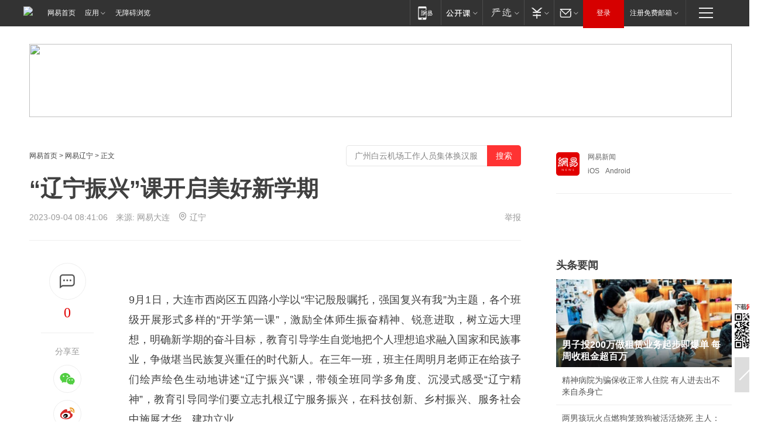

--- FILE ---
content_type: text/html; charset=utf-8
request_url: https://dl.news.163.com/23/0904/08/IDPEI10704229BRK.html
body_size: 36009
content:

 <!DOCTYPE HTML>

<html id="ne_wrap" data-publishtime="2023-09-04 08:41:06" data-category="教育">
<head>
    <!-- head -->
    
    
    <title>“辽宁振兴”课开启美好新学期|民族|复兴|教育_网易新闻</title>
    <meta name="keywords" content="辽宁,民族,新学期,复兴,教育"/>
    <meta name="description" content="“辽宁振兴”课开启美好新学期,辽宁,民族,新学期,复兴,教育"/>
    <meta name="author" content="网易">
    <meta name="Copyright" content="网易版权所有">
    <link rel="apple-touch-icon" href="https://static.ws.126.net/163/f2e/common/share-icon.png">
    <link rel="mask-icon" href="https://static.ws.126.net/163/f2e/common/share-icon.png">
    <meta name="msapplication-TileImage" content="https://static.ws.126.net/163/f2e/common/share-icon.png">
    <base target="_blank"><!--[if lte IE 6]></base><![endif]-->
    <meta http-equiv="expires" content="0">
    <meta http-equiv="Cache-Control" content="no-transform">
    <meta http-equiv="Cache-Control" content="no-siteapp">
    <meta http-equiv="x-ua-compatible" content="ie=edge">
    <meta property="og:type" content="article">
    <meta property="og:title" content="“辽宁振兴”课开启美好新学期">
    <meta property="og:description" content="“辽宁振兴”课开启美好新学期,辽宁,民族,新学期,复兴,教育">
    
    <meta property="og:url" content="https://dl.news.163.com/23/0904/08/IDPEI10704229BRK.html">
    
    <meta property="og:image" content="https://static.ws.126.net/163/f2e/product/post_nodejs/static/logo.png">
    <meta property="article:author" content="网易">
    <meta property="article:published_time" content="2023-09-04T08:41:06+08:00">
    <meta property="twitter:card" content="summary">
    <meta property="twitter:image" content="https://static.ws.126.net/163/f2e/product/post_nodejs/static/logo.png">
    <meta property="twitter:title" content="“辽宁振兴”课开启美好新学期">
    <meta property="twitter:creator" content="网易新闻">
    <meta property="twitter:site" content="网易">
    <meta property="twitter:description" content="“辽宁振兴”课开启美好新学期,辽宁,民族,新学期,复兴,教育">
    <meta name="robots" content="noindex"><script>window.isTestArticle = true;</script>
    
    
    <meta name="referrer" content="always">
    
    <link rel="canonical" href="https://dl.news.163.com/23/0904/08/IDPEI10704229BRK.html">
    
    <link rel="alternate" media="only screen and(max-width: 640px)" href="https://m.163.com/news/article/IDPEI10704229BRK.html">
    <meta name="mobile-agent" content="format=html5; url=https://m.163.com/news/article/IDPEI10704229BRK.html?spss=adap_pc">
    <meta name="mobile-agent" content="format=xhtml; url=https://m.163.com/news/article/IDPEI10704229BRK.html?spss=adap_pc">
    <meta name="mobile-agent" content="format=wml; url=https://m.163.com/news/article/IDPEI10704229BRK.html?spss=adap_pc">
    <!--[if lt IE 9]>
    <script type="text/javascript" src="https://static.ws.126.net/163/f2e/post_nodejs/libs/js/html5shiv.min.js"></script><script type="text/javascript" src="https://static.ws.126.net/163/f2e/post_nodejs/libs/js/respond.min.js"></script>
    <![endif]-->
    <script type="text/javascript" data-type="touch/article">!function(){"use strict";var t=["play.163.com"],e={URL:function(){var t,e=self.URL;try{e&&("href"in(t=new self.URL("http://m.163.com"))||(t=void 0))}catch(t){console.log(t)}return function(o){if(t)return new e(o);var i=document.createElement("a");return i.href=o,i}}(),isMobile:function(t){return/android.*?mobile|ipod|blackberry|bb\d+|phone|WindowsWechat/i.test(t||navigator.userAgent)},isPAD:function(t){return/iPad/i.test(t||navigator.userAgent)},blockedDomain:function(e){return-1!=t.indexOf(e)}};!function(t){if(!/noredirect/i.test(location.search)){var o,i=window.location.href,n=new e.URL(i),a=n.hostname;if(!e.blockedDomain(a)&&e.isMobile()){var r=n.search.length>0?n.search.substring(1):"",c=n.hash;r.length>0&&"&"!==r[0]&&(r="&"+r);var s=(o=function(){var t=[{test:/163\.com$/i,domain:"163"},{test:/baidu\.com$/i,domain:"baidu"},{test:/sm\.cn$/i,domain:"sm"},{test:/sogou\.com$/i,domain:"sogou"},{test:/so\.com$/i,domain:"360"},{test:/google/i,domain:"google"},{test:/bing/i,domain:"bing"},{test:/weibo/i,domain:"weibo"},{test:/toutiao/i,domain:"toutiao"}],e=document.referrer,o="",i="";if(e){var n=e.match(/^([hH][tT]{2}[pP]:\/\/|[hH][tT]{2}[pP][sS]:\/\/)([^\/]+).*?/);o=n&&n[2]?n[2]:o}if(o){i=o;for(var a,r=0;r<t.length;r++)if((a=t[r]).test.test(o)){i=a.domain;break}}return i}())?"&referFrom="+o:"",m=t&&t(s,i,r,c);m&&(window.location.href=m)}}}((function(t,e,o,i){var n=/([A-Z0-9]{16})(?:_\w+)?\.html/.exec(e);if(n){var a=n[1];if(n=/https?:\/\/(?:.*\.)?([a-z0-9]*)\.163\.com\/(?:\w+\/)?\d{2}\/\d{4}\/\d{2}\/([A-Z0-9]{16})(?:_\w+)?\.html/.exec(e)||/https?:\/\/www\.163\.com\/([a-z0-9]*)\/article\/([A-Z0-9]{16})(?:_\w+)?\.html/.exec(e)){n[1];return"local","https://m.163.com/local/article/"+a+".html?spss=adap_pc"+t+"#adaptation=pc"}return"https://m.163.com/touch/article.html?docid="+a+"&spss=adap_pc"+t+"#adaptation=pc"}return!1}))}();</script>
    <script src="https://static.ws.126.net/utf8/assets/js/jquery-1.10.2.min.js"></script>
    <script>jQuery.ajaxSettings.cache = true</script>
    <link href="https://static.ws.126.net/163/f2e/product/post2020_cms/static/css/main.d53ba9b4.css" rel="stylesheet">
      
    <!-- 手机浏览自动跳转到触屏版 开始 -->
    <script language="javascript">
        var href = window.location.href;
        var pcversion = href.indexOf('pc=true');
        var jump2url='http://3g.163.com/touch/article.html?channel=local&docid=IDPEI10704229BRK';
        var browser = { versions: function () { var u = navigator.userAgent, app = navigator.appVersion; return { trident: u.indexOf('Trident') > -1, presto: u.indexOf('Presto') > -1, webKit: u.indexOf('AppleWebKit') > -1, gecko: u.indexOf('Gecko') > -1 && u.indexOf('KHTML') == -1, mobile: !!u.match(/AppleWebKit.*Mobile.*/) || !!u.match(/AppleWebKit/) || !!u.match(/netease_news/) || !!u.match(/NewsApp/), ios: !!u.match(/\(i[^;]+;( U;)? CPU.+Mac OS X/), android: u.indexOf('Android') > -1 || u.indexOf('Linux') > -1, iPhone: u.indexOf('iPhone') > -1 || u.indexOf('Mac') > -1, iPad: u.indexOf('iPad') > -1, webApp: u.indexOf('Safari') == -1, QQbrw: u.indexOf('MQQBrowser') > -1, ucLowEnd: u.indexOf('UCWEB7.') > -1, ucSpecial: u.indexOf('rv:1.2.3.4') > -1, ucweb: function () { try { return parseFloat(u.match(/ucweb\d+\.\d+/gi).toString().match(/\d+\.\d+/).toString()) >= 8.2 } catch (e) { if (u.indexOf('UC') > -1) { return true } else { return false } } } (), Symbian: u.indexOf('Symbian') > -1, ucSB: u.indexOf('Firefox/1.') > -1 }; } () }
        var _gaq = _gaq || [];
        (function (win, browser, undefined) {
            if ( pcversion > -1 ) {
                return;
            }
            if (win.screen === undefined || win.screen.width < 810) {
                if (browser.versions.iPad == true) { win.location.href = jump2url; return; }
                if (browser.versions.webKit == true || browser.versions.mobile == true || browser.versions.ios == true || browser.versions.iPhone == true || browser.versions.ucweb == true || browser.versions.ucSpecial == true) {
                    win.location.href = jump2url; return;
                }
            }
        })(this, browser);
    </script>
    <!--手机浏览自动跳转到触屏版 结束 -->
    <style>
a {color: #000}
a,a:visited {text-decoration: none}
a:visited {color: #83006f}
a:hover {text-decoration: underline}
a:active,a:hover {color: #ba2636}
  .gg200x300 {
  	position: relative;
  }
/* mod-tab */
.mod-tab { border-top: 2px solid #0f6b99; }
.mod-tab-hd { height: 31px; overflow: hidden; border-left: 1px solid #dddddd; }
.mod-tab-hd a, .mod-tab-hd a:visited { color: #252525; }
.mod-tab-hd a:hover, .mod-tab-hd a:active { color: #cc1b1b; }
.mod-tab-trigger { float: left; _display: inline; text-align: center; font-size: 14px; height: 30px; line-height: 30px; border-right: 1px solid #dddddd; background: #f8f8f8; background-image: -webkit-linear-gradient(top, #ffffff, #ffffff 50%, #f1f1f1); background-image: -moz-linear-gradient(top, #ffffff, #ffffff 50%, #f1f1f1); background-image: -ms-linear-gradient(top, #ffffff, #ffffff 50%, #f1f1f1); background-image: -o-linear-gradient(top, #ffffff, #ffffff 50%, #f1f1f1); background-image: linear-gradient(top, #ffffff, #ffffff 50%, #f1f1f1); }
.mod-tab-hd .current { position: relative; z-index: 1; font-weight: bold; background: #fff; height: 31px; }
.mod-tab-bd { border-top: 1px solid #dddddd; margin-top: -1px; }
.mod-tab-bd .mod-tab-panel { display: none; }
.mod-tab-bd .current { display: block; }
.ep-tab-1 { border-top: 0; }
.ep-tab-1 .mod-tab-hd { height: 32px; padding-top: 1px; }
.ep-tab-1 .mod-tab-trigger { width: 142px; border-top: 1px solid #dddddd; }
.ep-tab-1 .ep-tab-1-topbor { display: none; }
.ep-tab-1 .current .ep-tab-1-topbor { display: block; position: absolute; left: -1px; top: -2px; width: 144px; border-top: 2px solid #0f6b99; }
.ep-tab-2 .mod-tab-trigger { width: 149px; }
.ep-tab-2 .mod-tab-hd .current { width: 148px; }
.ep-tab-4 .mod-tab-trigger { width: 74px; }
.ep-tab-4 .mod-tab-hd .current { width: 73px; }
/* mod-list */
.mod-f12list li {
    background: none;
    padding: 0;
    height: 35px;
    font-size: 14px;
    line-height: 34px;
    border-bottom: 1px solid #f0f0f0
}
.mod-f14list li { background-position: 0 -108px; font-size: 14px; height: 27px; line-height: 27px; padding-left: 10px; overflow: hidden; }
.ep-list-1 li,.ep-list-2 li  {  *zoom: 1; }
.ep-list-1 li:after,.ep-list-2 li:after { display: block; overflow: hidden; clear: both; height: 0; visibility: hidden; content: "."; }
.ep-list-1 .title,.ep-list-2 .title { float: left; _display: inline; }
.ep-list-1 .time,.ep-list-2 .time { float: left; _display: inline; margin-left: 10px; color: #888888; font-size: 11px; -webkit-text-size-adjust: none; font-family: Arial, "\5B8B\4F53", sans-serif; }
.ep-list-nodot li { background: none; padding-left: 0; }
.ep-dotlist li { height: 34px; line-height: 34px; overflow: hidden; font-size: 12px; border-top: 1px dotted #dddddd; }
.ep-dotlist li.first { border-top: 0; }
.ep-list-rank li { padding: 0 55px 0 23px;  *zoom: 1; }
.ep-list-rank li:after { display: block; overflow: hidden; clear: both; height: 0; visibility: hidden; content: "."; }
.ep-list-rank .num { float: left; _display: inline; width: 20px; margin-left: -23px; text-align: center; font-weight: bold; font-family: Arial, "\5B8B\4F53", sans-serif; color: #888888; font-style: italic; line-height: 31px; }
.ep-list-rank .count { float: right; _display: inline; width: 50px; overflow: hidden; margin-right: -50px; text-align: right; color: #cc1b1b; font-size: 11px; -webkit-text-size-adjust: none; font-family: Arial, "\5B8B\4F53", sans-serif; line-height: 33px; }
.mod-imglist li { float: left; _display: inline; overflow: hidden; }
.mod-imglist li h3 { height: 24px; line-height: 24px; overflow: hidden; text-align: center; background: #575757; padding: 0 5px; }
.mod-imglist li h3 a { display: block; }
.mod-imglist li h3 a, .mod-imglist li h3 a:visited { color: #ffffff; }
.mod-imglist li h3 a:hover, .mod-imglist li h3 a:active { color: #ffffff; }
.ep-imglist-1 { margin-left: -40px; }
.ep-imglist-1 li { width: 130px; margin: 5px 0 5px 40px; }
.ep-imglist-1 li img { height: 90px; }
.ep-imglist-1b li h3 { height: auto; line-height: 20px; padding-top: 6px; text-align: left; background: none; }
.ep-imglist-1b li h3 a { color: #252525; }
.ep-imglist-1b li h3 a:visited { color: #888888; }
.ep-imglist-1b li h3 a:hover, .ep-imglist-1b li h3 a:active { color: #cc1b1b; }
/* mod-title */
.mod-title .title { float: left; }
.mod-title .more, .mod-title .entry { float: right; }
.ep-title-1 { margin: 14px 0 7px 0; line-height: 27px; height: 27px; overflow: hidden; }
.ep-title-1 .title { font-size: 14px; }
.ep-title-2 { height: 31px; line-height: 31px; overflow: hidden; padding: 13px 0 7px; }
.ep-title-2 .title { float: left; _display: inline; font-size: 16px; font-weight: bold; font-family: "\5FAE\8F6F\96C5\9ED1", "\5B8B\4F53", sans-serif; }
.ep-title-2 .title a, .ep-title-2 .title a:visited { color: #252525; }
.ep-title-2 .title a:hover, .ep-title-2 .title a:active { color: #cc1b1b; }
.ep-title-2 .more { float: right; _display: inline; }
.ep-title-2 .entry { float: right; _display: inline; }
.ep-title-2 .entry a { float: right; _display: inline; padding-right: 15px; background-position: 37px -130px; }
.ep-title-3 {
    margin: 17px 0 11px;
    font-size: 18px;
    font-family: 微软雅黑;
    font-weight: 400
}
.ep-title-3 em { font-weight: bold; }
.ep-title-3 .normal { font-weight: normal; }
  .ep-title-2 {
    background: #fafafa;
    margin-top: 10px;
    height: 35px;
    padding: 0 10px;
    border-bottom: 1px solid #ddd
}
  .house-special a {
  	display: block;
    width: 100%;
    overflow: hidden;
    text-overflow: ellipsis;
    white-space: nowrap;
  }
  .house-special.post_side_mod .post_side_mod_imgnews h3 {
    overflow: hidden;
    text-overflow: ellipsis;
    white-space: nowrap;
  }
</style>
<link href="//img1.cache.netease.com/cnews/css13/endpage1301_include_v1.5.css" rel="stylesheet" />
<style type="text/css">
    /*房产头条区域*/
.house-title-bar { border-top:2px solid #256A8E; width:590px; padding-top:19px; clear:both; overflow:hidden;}
.house-title-bar h2 { float:left; width:103px; height:25px; line-height:25px; overflow:hidden;}
.house-title-bar .more { float:right; padding-top:10px; padding-right:2px; color:#ddd;}
.house-title-bar .more a,.house-title-bar .more a:visited { color:#1F1F1F;}
.house-title-bar .more a:hover { color: #BA2636; }
.house-mod { width:590px; clear:both; margin:0 auto; overflow:hidden;}
.house-mod .left-img { float:left; width:160px;}
.house-mod .left-img ul { clear:both; margin:0 auto; overflow:hidden;}
.house-mod .left-img li { float: left; _display: inline; overflow: hidden;}
.house-mod .left-img li h3 { width:160px; height: 24px; line-height: 24px; overflow: hidden; text-align: center; background: #575757;}
.house-mod .left-img li h3 a { display: block;}
.house-mod .left-img li h3 a:link,.house-mod .left-img li h3 a:visited { color: #ffffff;}
.house-mod .left-img li h3 a:hover,.house-mod .left-img li h3 a:active { color: #ffffff;}
.house-mod .right-text { float:right; width:400px;}
.house-mod .right-text h2 { font-family: "Microsoft YaHei", "微软雅黑", "宋体"; font-size: 16px; font-weight: bold; height:24px; line-height: 24px; margin:0 auto; overflow:hidden; }
.house-mod .right-text p { margin:0 auto; clear:both; line-height:21px; color:#161616;}
.house-mod .right-text .text-list { clear:both; margin:0 auto; overflow:hidden;}
.house-mod .right-text .text-list li { clear:both; background: url(http://img1.cache.netease.com/cnews/css13/sprites.png) 0 -108px no-repeat; font-size: 14px; height: 27px; line-height: 27px; padding-left: 10px; overflow:hidden;}
.house-mod .dot-line { clear:both; height:1px; border-bottom:1px dotted #DCDCDC; overflow:hidden; display:block; font-size:1px; }
    /*新车图库*/
.new-car-pic { width:590px; clear:both; overflow:hidden; margin:0 auto;}
.new-car-pic .dot-line { clear:both; height:1px; border-bottom:1px solid #DCDCDC; overflow:hidden; display:block; font-size:1px; }
.scrlBody{ overflow:hidden;}
.scrlCtrl{ text-align:center;}
.scrl_1 .scrlCtrl ul{ display:inline-block; *display:inline; zoom:1; margin:0 4px 0 12px;font-size: 0;}
.scrl_1 .scrlCtrl li{ display:inline-block; *display:inline; zoom:1; width:10px; height:9px; cursor:pointer; background:url(http://img1.cache.netease.com/cnews/css13/img/scr-icon-bg.gif) left -48px no-repeat; margin-right:8px; overflow:hidden;font-size: 0;}
.scrl_1 .scrlCtrl .active{ background:url(http://img1.cache.netease.com/cnews/css13/img/scr-icon-bg.gif) left -58px no-repeat;}
.scrl_1 .scrlPrev{ display:inline-block; width:7px; height:11px; margin-top:1px; background:url(http://img1.cache.netease.com/cnews/css13/img/scr-icon-bg.gif) left top no-repeat;overflow:hidden;}
.scrl_1 .scrlNext{ display:inline-block; width:7px; height:11px; margin-top:1px; background:url(http://img1.cache.netease.com/cnews/css13/img/scr-icon-bg.gif) right -24px no-repeat;overflow:hidden;}
.scrl_1 .scrlPrev:hover{ background:url(http://img1.cache.netease.com/cnews/css13/img/scr-icon-bg.gif) left -12px no-repeat;}
.scrl_1 .scrlNext:hover{ background:url(http://img1.cache.netease.com/cnews/css13/img/scr-icon-bg.gif) right -36px no-repeat;}
.list-box li{ float:left;width:590px;}
.roll-pic-list { padding-bottom:15px;}
.roll-pic-list li{ float:left; width:160px; padding-right:55px; line-height:21px;}
.roll-pic-list li.last { padding-right:0;}
.roll-pic-list h5{ margin-top:6px;}
    /*moule1*/
.mod-imgText { clear: both; line-height: 0; }
.mod-imgText img {  float: left;line-height: 21px; padding-bottom:2px; }
.imgText-widget-1 { overflow: hidden; }
.imgText-widget-1 img { margin: 3px 15px 0 0; }
.imgText-widget-1 img { padding-bottom:12px; }
.imgText-widget-1 .detail a { color:#0e558d; }
.imgText-widget-1 p { color: #888; line-height: 21px; margin: 0;}
.main-title { font-size: 14px; font-weight: bold; height: 34px; line-height: 34px; overflow: hidden; }
    /*装修论坛按钮列表*/
.house-btn-list { width:300px; clear:both; margin:0 auto; overflow:hidden;}
.house-btn-list ul { float:left; width:310px;}
.house-btn-list li { float:left; width:90px; height:30px; background:url(http://img1.cache.netease.com/cnews/css13/img/house-btn-bg.gif) left top no-repeat; margin-right:11px; margin-bottom:7px; display:inline; color:#174F82; text-align:center; line-height:30px; font-size:14px; font-weight:bold;}
.house-btn-list li a,.house-btn-list li a:visited { color:#174F82;}
.house-btn-list li a:hover { color:#ba2636;}
    /*house rank list 排行*/
.ep-h-title { border-top:2px solid #246B8F; height: 31px; line-height: 31px; padding: 7px 0 8px; clear:both; overflow:hidden;}
.ep-h-title .title { float: left; _display: inline; font-size: 16px; font-weight: bold; font-family: "\5FAE\8F6F\96C5\9ED1", "\5B8B\4F53", sans-serif;}
.ep-h-title .title:link,.ep-h-title .title:visited { color: #252525;}
.ep-h-title .title:hover,.ep-h-title .title:active { color: #cc1b1b;}
.h-rankList-header { width:300px; height:24px; line-height:24px; color:#888888; background:#F6F6F6; clear:both; float:left; overflow:hidden;}
.h-rankList-header .name { float:left; padding-left:28px;}
.h-rankList-header .region { float:right; width:50px; text-align:right;}
.h-rankList-header .price { float:right; width:60px; padding-right:13px; text-align:right;}
.h-rankList li { border-bottom: 1px dotted #ddd; display: inline-block; float: left; height: 29px; line-height: 29px; overflow: hidden; width: 300px; color:#252525;}
.h-rankList li span.ranknum { width: 18px; height: 14px; color: #FFFFFF; float: left; line-height: 14px; margin-top: 7px; font-family: "Arial";  font-weight: bold; text-align: center; }
.h-rankList li span.front { background-color: #BD534B; }
.h-rankList li span.follow { background-color: #888888; }
.h-rankList li a { color: #252525; float: left; padding-left: 10px; }
.h-rankList li a:hover { color: #BA2636; }
.h-rankList li .price { float:right; width:85px; padding-right:13px; text-align:right;}
.h-rankList li .region { float:right; width:50px; text-align: center;}
</style>
<style>
.ep-share-tip{float:left;height: 28px;line-height: 28px;font-family: "Microsoft YaHei","微软雅黑", "宋体", sans-serif; color: #888888;font-size: 14px;}
.nt-share14 i{
    background: url(http://img2.cache.netease.com/f2e/house/imageupload/images/share14_icon_v1.0.png);
}
</style>

<script>
var _hmt = _hmt || [];
(function() {
  var hm = document.createElement("script");
  hm.src = "";
  var s = document.getElementsByTagName("script")[0]; 
  s.parentNode.insertBefore(hm, s);
})();
</script>
    <link rel="stylesheet" type="text/css" href="//house.163.com/special/00078BKP/wb_article_logocss.css"/>
    <script src="https://static.ws.126.net/cnews/js/ntes_jslib_1.x.js"></script>
    
    <style>
        .channel_ad_2016{position:absolute;bottom:0;left:0;z-index:3;overflow:hidden;width:30px;height:17px;border-radius:0 8px 0 0;background:#000 none repeat scroll 0 0;background:rgba(0,0,0,.6) none repeat scroll 0 0;color:#fff;text-align:left;font-size:12px;font-family:Arial;line-height:17px}
    </style>
</head>
<body>
    <!-- 通用导航 -->
    
    <link rel="stylesheet" href="https://static.ws.126.net/163/f2e/commonnav2019/css/commonnav_headcss-fad753559b.css"/>
<!-- urs -->
<script _keep="true" src="https://urswebzj.nosdn.127.net/webzj_cdn101/message.js" type="text/javascript"></script>
<div class="ntes_nav_wrap" id="js_N_NTES_wrap">
  <div class="ntes-nav" id="js_N_nav">
    <div class="ntes-nav-main clearfix">
            <div class="c-fl" id="js_N_nav_left">
        <a class="ntes-nav-index-title ntes-nav-entry-wide c-fl" href="https://www.163.com/" title="网易首页">网易首页</a>
        <!-- 应用 -->
        <div class="js_N_navSelect ntes-nav-select ntes-nav-select-wide ntes-nav-app  c-fl">
          <a href="https://www.163.com/#f=topnav" class="ntes-nav-select-title ntes-nav-entry-bgblack JS_NTES_LOG_FE">应用
            <em class="ntes-nav-select-arr"></em>
          </a>
          <div class="ntes-nav-select-pop">
            <ul class="ntes-nav-select-list clearfix">
              <li>
                <a href="https://m.163.com/newsapp/#f=topnav">
                  <span>
                    <em class="ntes-nav-app-newsapp">网易新闻</em>
                  </span>
                </a>
              </li>
              <li>
                <a href="https://open.163.com/#f=topnav">
                  <span>
                    <em class="ntes-nav-app-open">网易公开课</em>
                  </span>
                </a>
              </li>
              <li>
                <a href="https://hongcai.163.com/?from=pcsy-button">
                  <span>
                    <em class="ntes-nav-app-hongcai">网易红彩</em>
                  </span>
                </a>
              </li>
              <li>
                <a href="https://u.163.com/aosoutbdbd8">
                  <span>
                    <em class="ntes-nav-app-yanxuan">网易严选</em>
                  </span>
                </a>
              </li>
              <li>
                <a href="https://mail.163.com/client/dl.html?from=mail46">
                  <span>
                    <em class="ntes-nav-app-mail">邮箱大师</em>
                  </span>
                </a>
              </li>
              <li class="last">
                <a href="https://study.163.com/client/download.htm?from=163app&utm_source=163.com&utm_medium=web_app&utm_campaign=business">
                  <span>
                    <em class="ntes-nav-app-study">网易云课堂</em>
                  </span>
                </a>
              </li>
            </ul>
          </div>
        </div>
      </div>
      <div class="c-fr">
        <!-- 片段开始 -->
        <div class="ntes-nav-quick-navigation">
          <a rel="noreferrer"class="ntes-nav-quick-navigation-btn" id="js_N_ntes_nav_quick_navigation_btn" target="_self">
            <em>快速导航
              <span class="menu1"></span>
              <span class="menu2"></span>
              <span class="menu3"></span>
            </em>
          </a>
          <div class="ntes-quicknav-pop" id="js_N_ntes_quicknav_pop">
            <div class="ntes-quicknav-list">
              <div class="ntes-quicknav-content">
                <ul class="ntes-quicknav-column ntes-quicknav-column-1">
                  <li>
                    <h3>
                      <a href="https://news.163.com">新闻</a>
                    </h3>
                  </li>
                  <li>
                    <a href="https://news.163.com/domestic">国内</a>
                  </li>
                  <li>
                    <a href="https://news.163.com/world">国际</a>
                  </li>
                  <li>
                    <a href="https://news.163.com/special/wangsansanhome/">王三三</a>
                  </li>
                </ul>
                <ul class="ntes-quicknav-column ntes-quicknav-column-2">
                  <li>
                    <h3>
                      <a href="https://sports.163.com">体育</a>
                    </h3>
                  </li>
                  <li>
                    <a href="https://sports.163.com/nba">NBA</a>
                  </li>
                  <li>
                    <a href="https://sports.163.com/cba">CBA</a>
                  </li>
                  <li>
                    <a href="https://sports.163.com/allsports">综合</a>
                  </li>
                  <li>
                    <a href="https://sports.163.com/zc">中超</a>
                  </li>
                  <li>
                    <a href="https://sports.163.com/world">国际足球</a>
                  </li>
                  <li>
                    <a href="https://sports.163.com/yc">英超</a>
                  </li>
                  <li>
                    <a href="https://sports.163.com/xj">西甲</a>
                  </li>
                  <li>
                    <a href="https://sports.163.com/yj">意甲</a>
                  </li>
                </ul>
                <ul class="ntes-quicknav-column ntes-quicknav-column-3">
                  <li>
                    <h3>
                      <a href="https://ent.163.com">娱乐</a>
                    </h3>
                  </li>
                  <li>
                    <a href="https://ent.163.com/star">明星</a>
                  </li>
                  <li>
                    <a href="https://ent.163.com/movie">电影</a>
                  </li>
                  <li>
                    <a href="https://ent.163.com/tv">电视</a>
                  </li>
                  <li>
                    <a href="https://ent.163.com/music">音乐</a>
                  </li>
                  <li>
                    <a href="https://ent.163.com/special/fmgs/">封面故事</a>
                  </li>
                </ul>
                <ul class="ntes-quicknav-column ntes-quicknav-column-4">
                  <li>
                    <h3>
                      <a href="https://money.163.com">财经</a>
                    </h3>
                  </li>
                  <li>
                    <a href="https://money.163.com/stock">股票</a>
                  </li>
                  <li>
                    <a href="https://money.163.com/special/caijingyuanchuang/">原创</a>
                  </li>
                  <li>
                    <a href="https://money.163.com/special/wycjzk-pc/">智库</a>
                  </li>
                </ul>
                <ul class="ntes-quicknav-column ntes-quicknav-column-5">
                  <li>
                    <h3>
                      <a href="https://auto.163.com">汽车</a>
                    </h3>
                  </li>
                  <li>
                    <a href="https://auto.163.com/buy">购车</a>
                  </li>
                  <li>
                    <a href="http://product.auto.163.com">车型库</a>
                  </li>
                </ul>
                <ul class="ntes-quicknav-column ntes-quicknav-column-6">
                  <li>
                    <h3>
                      <a href="https://tech.163.com">科技</a>
                    </h3>
                  </li>
                  <li>
                    <a href="https://tech.163.com/smart/">网易智能</a>
                  </li>
                  <li>
                    <a href="https://tech.163.com/special/S1554800475317/">原创</a>
                  </li>
                  <li>
                    <a href="https://tech.163.com/it">IT</a>
                  </li>
                  <li>
                    <a href="https://tech.163.com/internet">互联网</a>
                  </li>
                  <li>
                    <a href="https://tech.163.com/telecom/">通信</a>
                  </li>
                </ul>
                <ul class="ntes-quicknav-column ntes-quicknav-column-7">
                  <li>
                    <h3>
                      <a href="https://fashion.163.com">时尚</a>
                    </h3>
                  </li>
                  <li>
                    <a href="https://fashion.163.com/art">艺术</a>
                  </li>
                  <li>
                    <a href="https://travel.163.com">旅游</a>
                  </li>
                </ul>
                <ul class="ntes-quicknav-column ntes-quicknav-column-8">
                  <li>
                    <h3>
                      <a href="https://mobile.163.com">手机</a>
                      <span>/</span>
                      <a href="https://digi.163.com/">数码</a>
                    </h3>
                  </li>
                  <li>
                    <a href="https://mobile.163.com/special/jqkj_list/">惊奇科技</a>
                  </li>
                  <li>
                    <a href="https://mobile.163.com/special/cpshi_list/">易评机</a>
                  </li>
                  <li>
                    <a href="https://hea.163.com/">家电</a>
                  </li>
                </ul>
                <ul class="ntes-quicknav-column ntes-quicknav-column-9">
                  <li>
                    <h3>
                      <a href="https://house.163.com">房产</a>
                      <span>/</span>
                      <a href="https://home.163.com">家居</a>
                    </h3>
                  </li>
                  <li>
                    <a href="https://bj.house.163.com">北京房产</a>
                  </li>
                  <li>
                    <a href="https://sh.house.163.com">上海房产</a>
                  </li>
                  <li>
                    <a href="https://gz.house.163.com">广州房产</a>
                  </li>
                  <li>
                    <a href="https://xf.house.163.com/">楼盘库</a>
                  </li>
                  <li>
                    <a href="https://designer.home.163.com/search">设计师库</a>
                  </li>
                  <li>
                    <a href="https://photo.home.163.com/">案例库</a>
                  </li>
                </ul>
                <ul class="ntes-quicknav-column ntes-quicknav-column-11">
                  <li>
                    <h3>
                      <a href="https://edu.163.com">教育</a>
                    </h3>
                  </li>
                  <li>
                    <a href="https://edu.163.com/liuxue">留学</a>
                  </li>
                  <li>
                    <a href="https://edu.163.com/gaokao">高考</a>
                  </li>
                </ul>
                <div class="ntes-nav-sitemap">
                  <a href="https://sitemap.163.com/">
                    <i></i>查看网易地图</a>
                </div>
              </div>
            </div>
          </div>
        </div>
        <div class="c-fr">
          <div class="c-fl" id="js_N_navLoginBefore">
            <div id="js_N_navHighlight" class="js_loginframe ntes-nav-login ntes-nav-login-normal">
              <a href="https://reg.163.com/" class="ntes-nav-login-title" id="js_N_nav_login_title">登录</a>
              <div class="ntes-nav-loginframe-pop" id="js_N_login_wrap">
                <!--加载登陆组件-->
              </div>
            </div>
            <div class="js_N_navSelect ntes-nav-select ntes-nav-select-wide  JS_NTES_LOG_FE c-fl">
              <a class="ntes-nav-select-title ntes-nav-select-title-register" href="https://mail.163.com/register/index.htm?from=163navi&regPage=163">注册免费邮箱
                <em class="ntes-nav-select-arr"></em>
              </a>
              <div class="ntes-nav-select-pop">
                <ul class="ntes-nav-select-list clearfix" style="width:210px;">
                  <li>
                    <a href="https://reg1.vip.163.com/newReg1/reg?from=new_topnav&utm_source=new_topnav">
                      <span style="width:190px;">注册VIP邮箱（特权邮箱，付费）</span>
                    </a>
                  </li>
                  <li class="last JS_NTES_LOG_FE">
                    <a href="https://mail.163.com/client/dl.html?from=mail46">
                      <span style="width:190px;">免费下载网易官方手机邮箱应用</span>
                    </a>
                  </li>
                </ul>
              </div>
            </div>
          </div>
          <div class="c-fl" id="js_N_navLoginAfter" style="display:none">
            <div id="js_N_logined_warp" class="js_N_navSelect ntes-nav-select ntes-nav-logined JS_NTES_LOG_FE">
              <a class="ntes-nav-select-title ntes-nav-logined-userinfo">
                <span id="js_N_navUsername" class="ntes-nav-logined-username"></span>
                <em class="ntes-nav-select-arr"></em>
              </a>
              <div id="js_login_suggest_wrap" class="ntes-nav-select-pop">
                <ul id="js_logined_suggest" class="ntes-nav-select-list clearfix"></ul>
              </div>
            </div>
            <a class="ntes-nav-entry-wide c-fl" target="_self" id="js_N_navLogout">安全退出</a>
          </div>
        </div>

        <ul class="ntes-nav-inside">
          <li>
            <div class="js_N_navSelect ntes-nav-select c-fl">
              <a href="https://www.163.com/newsapp/#f=163nav" class="ntes-nav-mobile-title ntes-nav-entry-bgblack">
                <em class="ntes-nav-entry-mobile">移动端</em>
              </a>
              <div class="qrcode-img">
                <a href="https://www.163.com/newsapp/#f=163nav">
                  <img src="//static.ws.126.net/f2e/include/common_nav/images/topapp.jpg">
                </a>
              </div>
            </div>
          </li>
          <li>
            <div class="js_N_navSelect ntes-nav-select c-fl">
              <a id="js_love_url" href="https://open.163.com/#ftopnav0" class="ntes-nav-select-title ntes-nav-select-title-huatian ntes-nav-entry-bgblack">
                <em class="ntes-nav-entry-huatian">网易公开课</em>
                <em class="ntes-nav-select-arr"></em>
                <span class="ntes-nav-msg">
                  <em class="ntes-nav-msg-num"></em>
                </span>
              </a>
              <div class="ntes-nav-select-pop ntes-nav-select-pop-huatian">
                <ul class="ntes-nav-select-list clearfix">
                  <li>
                    <a href="https://open.163.com/ted/#ftopnav1">
                      <span>TED</span>
                    </a>
                  </li>
                  <li>
                    <a href="https://open.163.com/cuvocw/#ftopnav2">
                      <span>中国大学视频公开课</span>
                    </a>
                  </li>
                  <li>
                    <a href="https://open.163.com/ocw/#ftopnav3">
                      <span>国际名校公开课</span>
                    </a>
                  </li>
                  <li>
                    <a href="https://open.163.com/appreciation/#ftopnav4">
                      <span>赏课·纪录片</span>
                    </a>
                  </li>
                  <li>
                    <a href="https://vip.open.163.com/#ftopnav5">
                      <span>付费精品课程</span>
                    </a>
                  </li>
                  <li>
                    <a href="https://open.163.com/special/School/beida.html#ftopnav6">
                      <span>北京大学公开课</span>
                    </a>
                  </li>
                  <li class="last">
                    <a href="https://open.163.com/newview/movie/courseintro?newurl=ME7HSJR07#ftopnav7">
                      <span>英语课程学习</span>
                    </a>
                  </li>
                </ul>
              </div>
            </div>
          </li>
          <li>
            <div class="js_N_navSelect ntes-nav-select c-fl">
              <a id="js_lofter_icon_url" href="https://you.163.com/?from=web_fc_menhu_xinrukou_1" class="ntes-nav-select-title ntes-nav-select-title-lofter ntes-nav-entry-bgblack">
                <em class="ntes-nav-entry-lofter">网易严选</em>
                <em class="ntes-nav-select-arr"></em>
                <span class="ntes-nav-msg" id="js_N_navLofterMsg">
                  <em class="ntes-nav-msg-num"></em>
                </span>
              </a>
              <div class="ntes-nav-select-pop ntes-nav-select-pop-lofter">
                <ul id="js_lofter_pop_url" class="ntes-nav-select-list clearfix">
                  <li>
                    <a href="https://act.you.163.com/act/pub/ABuyLQKNmKmK.html?from=out_ynzy_xinrukou_2">
                      <span>新人特价</span>
                    </a>
                  </li>
                  <li>
                    <a href="https://you.163.com/topic/v1/pub/Pew1KBH9Au.html?from=out_ynzy_xinrukou_3">
                      <span>9.9专区</span>
                    </a>
                  </li>
                  <li>
                    <a href="https://you.163.com/item/newItemRank?from=out_ynzy_xinrukou_4">
                      <span>新品热卖</span>
                    </a>
                  </li>
                  <li>
                    <a href="https://you.163.com/item/recommend?from=out_ynzy_xinrukou_5">
                      <span>人气好物</span>
                    </a>
                  </li>
                  <li>
                    <a href="https://you.163.com/item/list?categoryId=1005000&from=out_ynzy_xinrukou_7">
                      <span>居家生活</span>
                    </a>
                  </li>
                  <li>
                    <a href="https://you.163.com/item/list?categoryId=1010000&from=out_ynzy_xinrukou_8">
                      <span>服饰鞋包</span>
                    </a>
                  </li>
                  <li>
                    <a href="https://you.163.com/item/list?categoryId=1011000&from=out_ynzy_xinrukou_9">
                      <span>母婴亲子</span>
                    </a>
                  </li>
                  <li class="last">
                    <a href="https://you.163.com/item/list?categoryId=1005002&from=out_ynzy_xinrukou_10">
                      <span>美食酒水</span>
                    </a>
                  </li>
                </ul>
              </div>
            </div>
          </li>
          <li>
            <div class="js_N_navSelect ntes-nav-select c-fl">
              <a href="https://ecard.163.com/" class="ntes-nav-select-title
        ntes-nav-select-title-money ntes-nav-entry-bgblack">
                <em class="ntes-nav-entry-money">支付</em>
                <em class="ntes-nav-select-arr"></em>
              </a>
              <div class="ntes-nav-select-pop ntes-nav-select-pop-temp">
                <ul class="ntes-nav-select-list clearfix">
                  <li>
                    <a href="https://ecard.163.com/#f=topnav">
                      <span>一卡通充值</span>
                    </a>
                  </li>
                  <li>
                    <a href="https://ecard.163.com/script/index#f=topnav">
                      <span>一卡通购买</span>
                    </a>
                  </li>
                  <li>
                    <a href="https://epay.163.com/">
                      <span>我的网易支付</span>
                    </a>
                  </li>
                  <li class="last">
                    <a href="https://globalpay.163.com/home">
                      <span>网易跨境支付</span>
                    </a>
                  </li>
                </ul>
              </div>
            </div>
          </li>
          <li>
            <div class="js_N_navSelect ntes-nav-select c-fl">
              <a id="js_mail_url" rel="noreferrer"class="ntes-nav-select-title
        ntes-nav-select-title-mail ntes-nav-entry-bgblack">
                <em class="ntes-nav-entry-mail">邮箱</em>
                <em class="ntes-nav-select-arr"></em>
                <span class="ntes-nav-msg" id="js_N_navMailMsg">
                  <em class="ntes-nav-msg-num" id="js_N_navMailMsgNum"></em>
                </span>
              </a>
              <div class="ntes-nav-select-pop ntes-nav-select-pop-mail">
                <ul class="ntes-nav-select-list clearfix">
                  <li>
                    <a href="https://email.163.com/#f=topnav">
                      <span>免费邮箱</span>
                    </a>
                  </li>
                  <li>
                    <a href="https://vipmail.163.com/#f=topnav">
                      <span>VIP邮箱</span>
                    </a>
                  </li>
                  <li>
                    <a href="https://qiye.163.com/?from=NetEase163top">
                      <span>企业邮箱</span>
                    </a>
                  </li>
                  <li>
                    <a href="https://mail.163.com/register/index.htm?from=ntes_nav&regPage=163">
                      <span>免费注册</span>
                    </a>
                  </li>
                  <li class="last">
                    <a href="https://mail.163.com/dashi/dlpro.html?from=mail46">
                      <span>客户端下载</span>
                    </a>
                  </li>
                </ul>
              </div>
            </div>
          </li>
        </ul>
      </div>
    </div>
  </div>
</div>
<script src="https://static.ws.126.net/163/f2e/commonnav2019/js/commonnav_headjs-8e9e7c8602.js"></script>
    <script>
        // logo
        window.channelConfigLogo = 'http://img1.cache.netease.com/cnews/css13/img/logo_news.png'
        window.channelConfigUrl = 'https://liaoning.news.163.com'
        window.__STOCK_COMPONENT__ = [];
        // 初始化body宽度
        function getWindowSize(){if(window.innerHeight){return{'width':window.innerWidth,'height':window.innerHeight}}else if(document.documentElement&&document.documentElement.clientHeight){return{'width':document.documentElement.clientWidth,'height':document.documentElement.clientHeight}}else if(document.body){return{'width':document.body.clientWidth,'height':document.body.clientHeight}}}var DEFAULT_VERSION="9.0";var ua=navigator.userAgent.toLowerCase();var isIE=ua.indexOf("msie")>-1;var safariVersion;if(isIE){safariVersion=ua.match(/msie ([\d.]+)/)[1]}if(safariVersion<=DEFAULT_VERSION){if(safariVersion==7){jQuery(document.body).addClass("w9")}}function resizeNav(){if(getWindowSize().width<1366&&safariVersion!=7){jQuery(document.body).addClass("")}if(getWindowSize().width>=1366&&safariVersion!=7){jQuery(document.body).removeClass("w9")}};resizeNav();
        // 正文图集封面
        
    </script>
    
    <!-- 顶通 -->
    <div class="post_area post_columnad_top" data-adid="article_cms_column_1">
        <!-- 2016新闻文章页通栏01 -->
<div style="position:relative;">
<div class="at_item common_ad_item top_ad_column" adType="topColumnAd" normalw="1200" normalh="125" requestUrl="https://nex.163.com/q?app=7BE0FC82&c=news&l=111&site=netease&affiliate=news&cat=article&type=column1200x125_960x100browser&location=1"></div>
<a href="javascript:;" target="_self" class="ad_hover_href"></a>
</div>
    </div>
    
    <!-- content -->
    <div class="container clearfix" id="container" data-hidead="false">
        <!-- 左侧 -->
        <div class="post_main">
            <!-- crumb -->
            
            <!-- crumb -->
            <div class="post_crumb">
                <a href="https://www.163.com/">网易首页</a> &gt;
                <a href="https://liaoning.news.163.com">网易辽宁</a> &gt;
                
                正文
				<div id="netease_search" style=" margin: -12px 0 0 0; vertical-align: top; float:right;"></div>
              	<script>window.UID_TARGET = ['0', '1', '2', '3', '4', '5', '6', '7']</script>
				<script src="https://static.ws.126.net/163/f2e/modules/search2022/search2022.cdbc9331.js" async></script>
            </div>
            <!-- 标题、摘要 -->
            
            <h1 class="post_title">“辽宁振兴”课开启美好新学期</h1>
            <!-- 来源 -->
            <div class="post_info">
                2023-09-04 08:41:06　来源: 网易大连</a>
              	<img src="https://static.ws.126.net/163/f2e/dy_media/dy_media/static/images/ipLocation.f6d00eb.svg" style="vertical-align: top;margin: -7px 0 0 6px;">辽宁
                <a href="https://www.163.com/special/0077jt/tipoff.html?title=%E2%80%9C%E8%BE%BD%E5%AE%81%E6%8C%AF%E5%85%B4%E2%80%9D%E8%AF%BE%E5%BC%80%E5%90%AF%E7%BE%8E%E5%A5%BD%E6%96%B0%E5%AD%A6%E6%9C%9F" target="_blank" class="post_jubao">举报</a>
            </div>
            <!-- keywordsList-->
            
            
            <div class="post_content" id="content">
                <div class="post_top">
                    <!-- 左侧悬浮分享 -->
                    
                    <div class="post_top_tie">
                        <a class="post_top_tie_icon" target="_self" href="#post_comment_area" title="快速发贴"></a>
                        <a class="post_top_tie_count js-tielink js-tiejoincount" href="#" title="点击查看跟贴">0</a>
                    </div>
                    <div class="post_top_share">
                        <span class="post_top_share_title">分享至</span>
                        <ul class="post_share">
                            <li class="share_weixin js_weixin">
                                <a href="javascript:;" target="_self"><i title="分享到微信"></i></a>
                            </li>
                            <li class="share_weibo js_share" data-type="weibo">
                                <a href="javascript:;" target="_self"><i title="分享到新浪微博"></i></a>
                            </li>
                            <li class="share_qzone js_share" data-type="qzone">
                                <a href="javascript:;" target="_self"><i title="分享到QQ空间"></i></a>
                            </li>
                        </ul>
                        <div class="js_qrcode_wrap hidden" id="js_qrcode_top">
                            <div class="js_qrcode_arr"></div>
                            <a href="javascript:;" target="_self" class="js_qrcode_close" title="关闭"></a>
                            <div class="js_qrcode_img js_share_qrcode"></div>
                            <p>用微信扫码二维码</p>
                            <p>分享至好友和朋友圈</p>
                        </div>
                    </div>
                </div>
                <!-- 摘要 核心提示 -->
                
                
                
                <!-- 正文 -->
                <div id="endText">
                
                <div class="post_body">
                    
                    <p class="f_center"><img onerror="javascript:this.style.opacity = 0;" src="https://nimg.ws.126.net/?url=http%3A%2F%2Fcms-bucket.ws.126.net%2F2023%2F0904%2Faae41479j00s0fr5x0025c000lc00e7c.jpg&thumbnail=660x2147483647&quality=80&type=jpg" style="margin: 0px auto; display: block;" /></p><p><!--StartFragment-->9月1日，大连市西岗区五四路小学以“牢记殷殷嘱托，强国复兴有我”为主题，各个班级开展形式多样的“开学第一课”，激励全体师生振奋精神、锐意进取，树立远大理想，明确新学期的奋斗目标，教育引导学生自觉地把个人理想追求融入国家和民族事业，争做堪当民族复兴重任的时代新人。在三年一班，班主任周明月老师正在给孩子们绘声绘色生动地讲述“辽宁振兴”课，带领全班同学多角度、沉浸式感受“辽宁精神”，教育引导同学们要立志扎根辽宁服务振兴，在科技创新、乡村振兴、服务社会中施展才华、建功立业。<!--EndFragment--></p>
                    <div style="height: 0px;overflow:hidden;"><img src="https://static.ws.126.net/163/f2e/product/post_nodejs/static/logo.png"></div>
                </div>
                </div>
                <!-- 相关 -->
                
                
                <!-- 作者 来源 -->
                
                <div class="post_author">
                    <a href="https://liaoning.news.163.com"><img src="http://img1.cache.netease.com/cnews/css13/img/end_news.png" alt="白炎" width="13" height="12" class="icon"></a>
                    
                    本文来源：网易大连
                    
                    
                    责任编辑：
                    白炎_dl03
                </div>
                <!-- 文末广告 -->
                
                <!-- 声明 -->
                
                
                <!-- 分页 -->
                
                
                
                <!-- 跟贴 -->
                <script>
                    var isShowComments = true;
                </script>
                                
                <!-- 02通栏 -->
                <div class="post_columnad_mid" data-adid="article_cms_column_2">
                    <!-- 广告位：网易-内容频道-文章页面-01通栏 -->
                </div>
                
                <link rel="stylesheet" href="https://static.ws.126.net/163/f2e/tie-sdk/tie-2020-11b4ffc1a813dfcc799e.css">
<script>
  var loadMessageError2 = function () {
      // message加载失败降级到nginx,产品可以在load事件重新初始化
      var cdnPath = 'https://dl.reg.163.com/webzj/ngx/message.js';
      var script = document.createElement('script');
      script.src = cdnPath;
      document.body.appendChild(script);
  }
  var loadMessageError1 = function () {
      // message加载失败降级备份cdn域名,产品可以在load事件重新初始化
      var cdnPath = 'https://webzj.netstatic.net/webzj_cdn101/message4.js';
      var script = document.createElement('script');
      script.src = cdnPath;
      script.onerror = loadMessageError2
      document.body.appendChild(script);
  }  
</script>
<script onerror="loadMessageError1()" src="https://urswebzj.nosdn.127.net/webzj_cdn101/message.js"></script>
<script type="text/javascript" src="https://acstatic-dun.126.net/tool.min.js"></script>
<script type="text/javascript">
  //初始化反作弊
  var wm = null;
  // 只需初始化一次
  initWatchman({
    productNumber: 'YD00157343455660',
    onload: function (instance) {
      wm = instance
    }
  });
</script>
<script type="text/javascript" src="https://static.ws.126.net/163/f2e/tie-sdk/tie-2020-11b4ffc1a813dfcc799e.js"></script>

                <div class="tie-areas post_comment" id="post_comment_area">
                    <div id="tie"></div>
                </div>
                <script>
                    ;(function () {
                        if (window.isShowComments === undefined) {
                            window.isShowComments = true;
                        }
                        var config = {
                            "productKey": "a2869674571f77b5a0867c3d71db5856",
                            "docId": "IDPEI10704229BRK", //"IDPEI10704229BRK", "FNMG85GQ0514HDQI"
                            "target": document.getElementById("tie"),
                            "operators": ["up", "down", "reply", "share"],
                            "isShowComments": isShowComments,   //是否显示帖子列表
                            "hotSize": 3,   //热门跟贴列表 展示3 条
                            "newSize": 2,   //最新跟贴列表 展示 10 条
                            "showPaging": false, //显示分页栏
                            "submitType": "commentPage"   //新发帖子的展现形式：停留在当前页面(currentPage) | 跳转到跟贴详情页(commentPage)
                        };
                        Tie.init(config, function(data) {});
                    })();
                </script>
            </div>
            <!-- 热门 -->
            
            <div class="post_recommends js-tab-mod" data-event="click" >
                <div class="post_recommends_titles">
                    <div class="post_recommends_title js-tab">相关推荐</div>
                    <div class="post_recommends_title js-tab">热点推荐</div>
                </div>
                <div class="post_recommends_ulist js-content">
                    <ul class="post_recommends_list">
                        
                        
                        
                        
						
                        
                        <li class="post_recommend">
                            
                            <a class="post_recommend_img" href="https://www.163.com/dy/article/KKR8HCOH05568W0A.html?f=post2020_dy_recommends">
                                <img src="https://nimg.ws.126.net/?url=http://bjnewsrec-cv.ws.126.net/little651aced5e79j00t9v1ys002ad000rr00ktc.jpg&thumbnail=140y88&quality=80&type=jpg" onerror="this.onerror=''; this.src='https://static.ws.126.net/dy/images/default180x120.jpg'" alt="卓越中学高一年级开展“四走进”活动">
                            </a>
                            
                            <div class="post_recommend_info">
                                <h3 class="post_recommend_title"><a href="https://www.163.com/dy/article/KKR8HCOH05568W0A.html?f=post2020_dy_recommends">卓越中学高一年级开展“四走进”活动</a></h3>
                                <p class="post_recommend_time">新浪财经 2026-02-03 10:08:52</p>
                                <a href="https://www.163.com/dy/article/KKR8HCOH05568W0A.html?f=post2020_dy_recommends" class="post_recommend_tie">
                                    <span class="post_recommend_tie_inner">
                                        <span class="post_recommend_tie_icon">
                                            <i></i> 0
                                        </span>
                                        <span class="post_recommend_tie_text">
                                            <em>跟贴</em> 0
                                        </span>
                                    </span>
                                </a>
                            </div>
                        </li>
                        
                        
                        
						
                        
                        <li class="post_recommend">
                            
                            <a class="post_recommend_img" href="https://www.163.com/v/video/VQJP94QN3.html?f=post2020_dy_recommends">
                                <img src="https://nimg.ws.126.net/?url=http://videoimg.ws.126.net/cover/20260201/nVo1xlWqH_cover.jpg&thumbnail=140y88&quality=80&type=jpg" onerror="this.onerror=''; this.src='https://static.ws.126.net/dy/images/default180x120.jpg'" alt="张仁飞秘书长如何点评《逆光行动》">
                            </a>
                            
                            <div class="post_recommend_info">
                                <h3 class="post_recommend_title"><a href="https://www.163.com/v/video/VQJP94QN3.html?f=post2020_dy_recommends"><i class="post_recommend_video"></i>张仁飞秘书长如何点评《逆光行动》</a></h3>
                                <p class="post_recommend_time">蒋院长讲航天 2026-02-01 19:11:58</p>
                                <a href="https://www.163.com/v/video/VQJP94QN3.html?f=post2020_dy_recommends" class="post_recommend_tie">
                                    <span class="post_recommend_tie_inner">
                                        <span class="post_recommend_tie_icon">
                                            <i></i> 0
                                        </span>
                                        <span class="post_recommend_tie_text">
                                            <em>跟贴</em> 0
                                        </span>
                                    </span>
                                </a>
                            </div>
                        </li>
                        
                        
                        
						
						<div class="post_recommend artificial_collect_item"></div>
						
                        
                        <li class="post_recommend">
                            
                            <a class="post_recommend_img" href="https://www.163.com/dy/article/KKRBDCFM0550A3NK.html?f=post2020_dy_recommends">
                                <img src="https://nimg.ws.126.net/?url=http://bjnewsrec-cv.ws.126.net/three783e4e031b5j00t9v3vc001fd000hs008og.jpg&thumbnail=140y88&quality=80&type=jpg" onerror="this.onerror=''; this.src='https://static.ws.126.net/dy/images/default180x120.jpg'" alt="宝一中分校新福园中学举行2025年秋季学期结业典礼">
                            </a>
                            
                            <div class="post_recommend_info">
                                <h3 class="post_recommend_title"><a href="https://www.163.com/dy/article/KKRBDCFM0550A3NK.html?f=post2020_dy_recommends">宝一中分校新福园中学举行2025年秋季学期结业典礼</a></h3>
                                <p class="post_recommend_time">西北信息报 2026-02-03 10:59:06</p>
                                <a href="https://www.163.com/dy/article/KKRBDCFM0550A3NK.html?f=post2020_dy_recommends" class="post_recommend_tie">
                                    <span class="post_recommend_tie_inner">
                                        <span class="post_recommend_tie_icon">
                                            <i></i> 0
                                        </span>
                                        <span class="post_recommend_tie_text">
                                            <em>跟贴</em> 0
                                        </span>
                                    </span>
                                </a>
                            </div>
                        </li>
                        
                        
                        
						
						<div class="post_recommend artificial_collect_item"></div>
						
                        
                        <li class="post_recommend">
                            
                            <a class="post_recommend_img" href="https://www.163.com/dy/article/KKRFB4OC0552OTUM.html?f=post2020_dy_recommends">
                                <img src="https://nimg.ws.126.net/?url=http://bjnewsrec-cv.ws.126.net/little6898c962f83j00t9v7gz003dd200u001hkg00u001hk.jpg&thumbnail=140y88&quality=80&type=jpg" onerror="this.onerror=''; this.src='https://static.ws.126.net/dy/images/default180x120.jpg'" alt="办家长“满意”的教育">
                            </a>
                            
                            <div class="post_recommend_info">
                                <h3 class="post_recommend_title"><a href="https://www.163.com/dy/article/KKRFB4OC0552OTUM.html?f=post2020_dy_recommends">办家长“满意”的教育</a></h3>
                                <p class="post_recommend_time">云水终南 2026-02-03 12:07:47</p>
                                <a href="https://www.163.com/dy/article/KKRFB4OC0552OTUM.html?f=post2020_dy_recommends" class="post_recommend_tie">
                                    <span class="post_recommend_tie_inner">
                                        <span class="post_recommend_tie_icon">
                                            <i></i> 0
                                        </span>
                                        <span class="post_recommend_tie_text">
                                            <em>跟贴</em> 0
                                        </span>
                                    </span>
                                </a>
                            </div>
                        </li>
                        
                        
                        
						
                        
                        <li class="post_recommend">
                            
                            <a class="post_recommend_img" href="https://www.163.com/dy/article/KKQSA4EE0516BILI.html?f=post2020_dy_recommends">
                                <img src="https://nimg.ws.126.net/?url=http://bjnewsrec-cv.ws.126.net/three678423a1c6cj00t9us2c00z0d200u000urg00xc00y6.jpg&thumbnail=140y88&quality=80&type=jpg" onerror="this.onerror=''; this.src='https://static.ws.126.net/dy/images/default180x120.jpg'" alt="强基赋能 研创破局——2026第六届中小学班主任发展大会圆满举办">
                            </a>
                            
                            <div class="post_recommend_info">
                                <h3 class="post_recommend_title"><a href="https://www.163.com/dy/article/KKQSA4EE0516BILI.html?f=post2020_dy_recommends">强基赋能 研创破局——2026第六届中小学班主任发展大会圆满举办</a></h3>
                                <p class="post_recommend_time">校长派 2026-02-03 06:35:11</p>
                                <a href="https://www.163.com/dy/article/KKQSA4EE0516BILI.html?f=post2020_dy_recommends" class="post_recommend_tie">
                                    <span class="post_recommend_tie_inner">
                                        <span class="post_recommend_tie_icon">
                                            <i></i> 0
                                        </span>
                                        <span class="post_recommend_tie_text">
                                            <em>跟贴</em> 0
                                        </span>
                                    </span>
                                </a>
                            </div>
                        </li>
                        
                        
                        
						
						<div class="post_recommend artificial_collect_item"></div>
						
                        
                        <li class="post_recommend">
                            
                            <a class="post_recommend_img" href="https://www.163.com/dy/article/KKRARQ1K0514RF2M.html?f=post2020_dy_recommends">
                                <img src="https://nimg.ws.126.net/?url=http://bjnewsrec-cv.ws.126.net/little7553aa39f25j00t9v3uh001nd200u000u1g00zk00zl.jpg&thumbnail=140y88&quality=80&type=jpg" onerror="this.onerror=''; this.src='https://static.ws.126.net/dy/images/default180x120.jpg'" alt="首批公示！三亚这些学校入选→">
                            </a>
                            
                            <div class="post_recommend_info">
                                <h3 class="post_recommend_title"><a href="https://www.163.com/dy/article/KKRARQ1K0514RF2M.html?f=post2020_dy_recommends">首批公示！三亚这些学校入选→</a></h3>
                                <p class="post_recommend_time">三亚发布 2026-02-03 10:49:30</p>
                                <a href="https://www.163.com/dy/article/KKRARQ1K0514RF2M.html?f=post2020_dy_recommends" class="post_recommend_tie">
                                    <span class="post_recommend_tie_inner">
                                        <span class="post_recommend_tie_icon">
                                            <i></i> 0
                                        </span>
                                        <span class="post_recommend_tie_text">
                                            <em>跟贴</em> 0
                                        </span>
                                    </span>
                                </a>
                            </div>
                        </li>
                        
                        
                        
						
						<div class="post_recommend artificial_collect_item"></div>
						
                        
                        <li class="post_recommend">
                            
                            <a class="post_recommend_img" href="https://www.163.com/dy/article/KKREU5CI0514R9OJ.html?f=post2020_dy_recommends">
                                <img src="https://nimg.ws.126.net/?url=http://bjnewsrec-cv.ws.126.net/three65102d027ecj00t9v4xo001md000hs00dcg.jpg&thumbnail=140y88&quality=80&type=jpg" onerror="this.onerror=''; this.src='https://static.ws.126.net/dy/images/default180x120.jpg'" alt="陕西铜川市新区三维联动打造思政育人新格局">
                            </a>
                            
                            <div class="post_recommend_info">
                                <h3 class="post_recommend_title"><a href="https://www.163.com/dy/article/KKREU5CI0514R9OJ.html?f=post2020_dy_recommends">陕西铜川市新区三维联动打造思政育人新格局</a></h3>
                                <p class="post_recommend_time">环球网资讯 2026-02-03 12:00:42</p>
                                <a href="https://www.163.com/dy/article/KKREU5CI0514R9OJ.html?f=post2020_dy_recommends" class="post_recommend_tie">
                                    <span class="post_recommend_tie_inner">
                                        <span class="post_recommend_tie_icon">
                                            <i></i> 0
                                        </span>
                                        <span class="post_recommend_tie_text">
                                            <em>跟贴</em> 0
                                        </span>
                                    </span>
                                </a>
                            </div>
                        </li>
                        
                        
                        
						
                        
                        <li class="post_recommend">
                            
                            <a class="post_recommend_img" href="https://www.163.com/v/video/VWJOIL7IQ.html?f=post2020_dy_recommends">
                                <img src="https://nimg.ws.126.net/?url=http://videoimg.ws.126.net/cover/20260201/sIDtrYmPG_cover.jpg&thumbnail=140y88&quality=80&type=jpg" onerror="this.onerror=''; this.src='https://static.ws.126.net/dy/images/default180x120.jpg'" alt="西方的千，中国的万">
                            </a>
                            
                            <div class="post_recommend_info">
                                <h3 class="post_recommend_title"><a href="https://www.163.com/v/video/VWJOIL7IQ.html?f=post2020_dy_recommends"><i class="post_recommend_video"></i>西方的千，中国的万</a></h3>
                                <p class="post_recommend_time">欧洲茶馆 2026-02-01 12:38:58</p>
                                <a href="https://www.163.com/v/video/VWJOIL7IQ.html?f=post2020_dy_recommends" class="post_recommend_tie">
                                    <span class="post_recommend_tie_inner">
                                        <span class="post_recommend_tie_icon">
                                            <i></i> 0
                                        </span>
                                        <span class="post_recommend_tie_text">
                                            <em>跟贴</em> 0
                                        </span>
                                    </span>
                                </a>
                            </div>
                        </li>
                        
                        
                        
						
						<div class="post_recommend artificial_collect_item"></div>
						
                        
                        <li class="post_recommend">
                            
                            <a class="post_recommend_img" href="https://www.163.com/v/video/VSJRNNIAC.html?f=post2020_dy_recommends">
                                <img src="https://nimg.ws.126.net/?url=http://videoimg.ws.126.net/cover/20260202/lsuhYtqgR_cover.jpg&thumbnail=140y88&quality=80&type=jpg" onerror="this.onerror=''; this.src='https://static.ws.126.net/dy/images/default180x120.jpg'" alt="中考数学几何压轴题精选-48，隐形圆+将军饮马，必考题型">
                            </a>
                            
                            <div class="post_recommend_info">
                                <h3 class="post_recommend_title"><a href="https://www.163.com/v/video/VSJRNNIAC.html?f=post2020_dy_recommends"><i class="post_recommend_video"></i>中考数学几何压轴题精选-48，隐形圆+将军饮马，必考题型</a></h3>
                                <p class="post_recommend_time">潘小童讲数学 2026-02-02 18:05:21</p>
                                <a href="https://www.163.com/v/video/VSJRNNIAC.html?f=post2020_dy_recommends" class="post_recommend_tie">
                                    <span class="post_recommend_tie_inner">
                                        <span class="post_recommend_tie_icon">
                                            <i></i> 0
                                        </span>
                                        <span class="post_recommend_tie_text">
                                            <em>跟贴</em> 0
                                        </span>
                                    </span>
                                </a>
                            </div>
                        </li>
                        
                        
                        
						
                        
                        <li class="post_recommend">
                            
                            <a class="post_recommend_img" href="https://www.163.com/v/video/VRJCQNEQ0.html?f=post2020_dy_recommends">
                                <img src="https://nimg.ws.126.net/?url=http://videoimg.ws.126.net/cover/20260127/fsSMbNOFU_cover.jpg&thumbnail=140y88&quality=80&type=jpg" onerror="this.onerror=''; this.src='https://static.ws.126.net/dy/images/default180x120.jpg'" alt="△DEC的面积为6，求蓝色△BDF的面积">
                            </a>
                            
                            <div class="post_recommend_info">
                                <h3 class="post_recommend_title"><a href="https://www.163.com/v/video/VRJCQNEQ0.html?f=post2020_dy_recommends"><i class="post_recommend_video"></i>△DEC的面积为6，求蓝色△BDF的面积</a></h3>
                                <p class="post_recommend_time">公考客栈店小二 2026-02-01 18:00:00</p>
                                <a href="https://www.163.com/v/video/VRJCQNEQ0.html?f=post2020_dy_recommends" class="post_recommend_tie">
                                    <span class="post_recommend_tie_inner">
                                        <span class="post_recommend_tie_icon">
                                            <i></i> 2
                                        </span>
                                        <span class="post_recommend_tie_text">
                                            <em>跟贴</em> 2
                                        </span>
                                    </span>
                                </a>
                            </div>
                        </li>
                        
                        
                        
						
                        
                        <li class="post_recommend">
                            
                            <a class="post_recommend_img" href="https://www.163.com/v/video/VSJHPGBO6.html?f=post2020_dy_recommends">
                                <img src="https://nimg.ws.126.net/?url=http://videoimg.ws.126.net/cover/20260129/aG8TWbXnO_cover.jpg&thumbnail=140y88&quality=80&type=jpg" onerror="this.onerror=''; this.src='https://static.ws.126.net/dy/images/default180x120.jpg'" alt="问答环节：青少年教育、珍惜生命、代际认知差异">
                            </a>
                            
                            <div class="post_recommend_info">
                                <h3 class="post_recommend_title"><a href="https://www.163.com/v/video/VSJHPGBO6.html?f=post2020_dy_recommends"><i class="post_recommend_video"></i>问答环节：青少年教育、珍惜生命、代际认知差异</a></h3>
                                <p class="post_recommend_time">独夫之心 2026-01-29 21:23:58</p>
                                <a href="https://www.163.com/v/video/VSJHPGBO6.html?f=post2020_dy_recommends" class="post_recommend_tie">
                                    <span class="post_recommend_tie_inner">
                                        <span class="post_recommend_tie_icon">
                                            <i></i> 0
                                        </span>
                                        <span class="post_recommend_tie_text">
                                            <em>跟贴</em> 0
                                        </span>
                                    </span>
                                </a>
                            </div>
                        </li>
                        
                        
                        
						
                        
                        <li class="post_recommend">
                            
                            <a class="post_recommend_img" href="https://www.163.com/v/video/VYJQHQ4FM.html?f=post2020_dy_recommends">
                                <img src="https://nimg.ws.126.net/?url=http://videoimg.ws.126.net/cover/20260202/tKypJfFjm_cover.jpg&thumbnail=140y88&quality=80&type=jpg" onerror="this.onerror=''; this.src='https://static.ws.126.net/dy/images/default180x120.jpg'" alt="轻松搞定数学难题，90分不是梦！学会这道题以后绝对是学霸！">
                            </a>
                            
                            <div class="post_recommend_info">
                                <h3 class="post_recommend_title"><a href="https://www.163.com/v/video/VYJQHQ4FM.html?f=post2020_dy_recommends"><i class="post_recommend_video"></i>轻松搞定数学难题，90分不是梦！学会这道题以后绝对是学霸！</a></h3>
                                <p class="post_recommend_time">喵喵超可爱 2026-02-02 07:02:39</p>
                                <a href="https://www.163.com/v/video/VYJQHQ4FM.html?f=post2020_dy_recommends" class="post_recommend_tie">
                                    <span class="post_recommend_tie_inner">
                                        <span class="post_recommend_tie_icon">
                                            <i></i> 0
                                        </span>
                                        <span class="post_recommend_tie_text">
                                            <em>跟贴</em> 0
                                        </span>
                                    </span>
                                </a>
                            </div>
                        </li>
                        
                        
                        
						
                        
                        <li class="post_recommend">
                            
                            <a class="post_recommend_img" href="https://www.163.com/v/video/VRJCQ2PRA.html?f=post2020_dy_recommends">
                                <img src="https://nimg.ws.126.net/?url=http://videoimg.ws.126.net/cover/20260127/MAI21uhxS_cover.jpg&thumbnail=140y88&quality=80&type=jpg" onerror="this.onerror=''; this.src='https://static.ws.126.net/dy/images/default180x120.jpg'" alt="S△CEF=6，求黄色四边形ABGF的面积">
                            </a>
                            
                            <div class="post_recommend_info">
                                <h3 class="post_recommend_title"><a href="https://www.163.com/v/video/VRJCQ2PRA.html?f=post2020_dy_recommends"><i class="post_recommend_video"></i>S△CEF=6，求黄色四边形ABGF的面积</a></h3>
                                <p class="post_recommend_time">公考客栈店小二 2026-01-31 08:00:00</p>
                                <a href="https://www.163.com/v/video/VRJCQ2PRA.html?f=post2020_dy_recommends" class="post_recommend_tie">
                                    <span class="post_recommend_tie_inner">
                                        <span class="post_recommend_tie_icon">
                                            <i></i> 0
                                        </span>
                                        <span class="post_recommend_tie_text">
                                            <em>跟贴</em> 0
                                        </span>
                                    </span>
                                </a>
                            </div>
                        </li>
                        
                        
                        
						
                        
                        <li class="post_recommend">
                            
                            <a class="post_recommend_img" href="https://www.163.com/v/video/VRJHTUBFO.html?f=post2020_dy_recommends">
                                <img src="https://nimg.ws.126.net/?url=http://videoimg.ws.126.net/cover/20260129/D3o2L5gas_cover.jpg&thumbnail=140y88&quality=80&type=jpg" onerror="this.onerror=''; this.src='https://static.ws.126.net/dy/images/default180x120.jpg'" alt="希望我的孩子也可以遇到这样专业的老师，专业的校长">
                            </a>
                            
                            <div class="post_recommend_info">
                                <h3 class="post_recommend_title"><a href="https://www.163.com/v/video/VRJHTUBFO.html?f=post2020_dy_recommends"><i class="post_recommend_video"></i>希望我的孩子也可以遇到这样专业的老师，专业的校长</a></h3>
                                <p class="post_recommend_time">老董的偏见 2026-01-29 22:41:30</p>
                                <a href="https://www.163.com/v/video/VRJHTUBFO.html?f=post2020_dy_recommends" class="post_recommend_tie">
                                    <span class="post_recommend_tie_inner">
                                        <span class="post_recommend_tie_icon">
                                            <i></i> 0
                                        </span>
                                        <span class="post_recommend_tie_text">
                                            <em>跟贴</em> 0
                                        </span>
                                    </span>
                                </a>
                            </div>
                        </li>
                        
                        
                        
						
                        
                        <li class="post_recommend">
                            
                            <a class="post_recommend_img" href="https://www.163.com/v/video/VSJR0AICV.html?f=post2020_dy_recommends">
                                <img src="https://nimg.ws.126.net/?url=http://videoimg.ws.126.net/cover/20260202/rQBWlup9U_cover.jpg&thumbnail=140y88&quality=80&type=jpg" onerror="this.onerror=''; this.src='https://static.ws.126.net/dy/images/default180x120.jpg'" alt="解题关键，找到隐形圆，初中几何压轴题必考题型">
                            </a>
                            
                            <div class="post_recommend_info">
                                <h3 class="post_recommend_title"><a href="https://www.163.com/v/video/VSJR0AICV.html?f=post2020_dy_recommends"><i class="post_recommend_video"></i>解题关键，找到隐形圆，初中几何压轴题必考题型</a></h3>
                                <p class="post_recommend_time">潘小童讲数学 2026-02-02 11:16:18</p>
                                <a href="https://www.163.com/v/video/VSJR0AICV.html?f=post2020_dy_recommends" class="post_recommend_tie">
                                    <span class="post_recommend_tie_inner">
                                        <span class="post_recommend_tie_icon">
                                            <i></i> 3
                                        </span>
                                        <span class="post_recommend_tie_text">
                                            <em>跟贴</em> 3
                                        </span>
                                    </span>
                                </a>
                            </div>
                        </li>
                        
                        
                        
						
                        
                        <li class="post_recommend">
                            
                            <a class="post_recommend_img" href="https://www.163.com/dy/article/KKRBVJPI0550B6IS.html?f=post2020_dy_recommends">
                                <img src="https://nimg.ws.126.net/?url=http://bjnewsrec-cv.ws.126.net/little629fa07ea58j00t9v3to001ed000hs00dcg.jpg&thumbnail=140y88&quality=80&type=jpg" onerror="this.onerror=''; this.src='https://static.ws.126.net/dy/images/default180x120.jpg'" alt="教育名家周慧玲走进管城，为千余家长点亮幸福航向">
                            </a>
                            
                            <div class="post_recommend_info">
                                <h3 class="post_recommend_title"><a href="https://www.163.com/dy/article/KKRBVJPI0550B6IS.html?f=post2020_dy_recommends">教育名家周慧玲走进管城，为千余家长点亮幸福航向</a></h3>
                                <p class="post_recommend_time">大象新闻 2026-02-03 11:09:03</p>
                                <a href="https://www.163.com/dy/article/KKRBVJPI0550B6IS.html?f=post2020_dy_recommends" class="post_recommend_tie">
                                    <span class="post_recommend_tie_inner">
                                        <span class="post_recommend_tie_icon">
                                            <i></i> 0
                                        </span>
                                        <span class="post_recommend_tie_text">
                                            <em>跟贴</em> 0
                                        </span>
                                    </span>
                                </a>
                            </div>
                        </li>
                        
                        
                        
						
                        
                        <li class="post_recommend">
                            
                            <a class="post_recommend_img" href="https://www.163.com/dy/article/KKP5N55E05345ARG.html?f=post2020_dy_recommends">
                                <img src="https://nimg.ws.126.net/?url=http://dingyue.ws.126.net/2026/0202/389a8e2fj00t9tjx600dzd001xg01bim.jpg&thumbnail=140y88&quality=80&type=jpg" onerror="this.onerror=''; this.src='https://static.ws.126.net/dy/images/default180x120.jpg'" alt="江苏省教育厅发布：假期不仅是孩子学业休整的驿站，更是全面发展的沃土，请理性看待校外培训，莫让假期变成“第三学期”">
                            </a>
                            
                            <div class="post_recommend_info">
                                <h3 class="post_recommend_title"><a href="https://www.163.com/dy/article/KKP5N55E05345ARG.html?f=post2020_dy_recommends">江苏省教育厅发布：假期不仅是孩子学业休整的驿站，更是全面发展的沃土，请理性看待校外培训，莫让假期变成“第三学期”</a></h3>
                                <p class="post_recommend_time">扬子晚报 2026-02-02 14:41:49</p>
                                <a href="https://www.163.com/dy/article/KKP5N55E05345ARG.html?f=post2020_dy_recommends" class="post_recommend_tie">
                                    <span class="post_recommend_tie_inner">
                                        <span class="post_recommend_tie_icon">
                                            <i></i> 490
                                        </span>
                                        <span class="post_recommend_tie_text">
                                            <em>跟贴</em> 490
                                        </span>
                                    </span>
                                </a>
                            </div>
                        </li>
                        
                        
                        
						
                        
                        <li class="post_recommend">
                            
                            <a class="post_recommend_img" href="https://www.163.com/v/video/VZJOLBG38.html?f=post2020_dy_recommends">
                                <img src="https://nimg.ws.126.net/?url=http://videoimg.ws.126.net/cover/20260201/ncqeIaT2W_cover.jpg&thumbnail=140y88&quality=80&type=jpg" onerror="this.onerror=''; this.src='https://static.ws.126.net/dy/images/default180x120.jpg'" alt="走进贵阳云岩区，探寻“学在云岩”背后的密码 | 育人者说 作为贵州省会贵阳的中心城区，云岩区是全省面">
                            </a>
                            
                            <div class="post_recommend_info">
                                <h3 class="post_recommend_title"><a href="https://www.163.com/v/video/VZJOLBG38.html?f=post2020_dy_recommends"><i class="post_recommend_video"></i>走进贵阳云岩区，探寻“学在云岩”背后的密码 | 育人者说 作为贵州省会贵阳的中心城区，云岩区是全省面</a></h3>
                                <p class="post_recommend_time">中国教育新闻网 2026-02-01 13:26:05</p>
                                <a href="https://www.163.com/v/video/VZJOLBG38.html?f=post2020_dy_recommends" class="post_recommend_tie">
                                    <span class="post_recommend_tie_inner">
                                        <span class="post_recommend_tie_icon">
                                            <i></i> 0
                                        </span>
                                        <span class="post_recommend_tie_text">
                                            <em>跟贴</em> 0
                                        </span>
                                    </span>
                                </a>
                            </div>
                        </li>
                        
                        
                        
						
                        
                        <li class="post_recommend">
                            
                            <a class="post_recommend_img" href="https://www.163.com/v/video/VSJQU786R.html?f=post2020_dy_recommends">
                                <img src="https://nimg.ws.126.net/?url=http://videoimg.ws.126.net/cover/20260202/gMahm8W5s_cover.jpg&thumbnail=140y88&quality=80&type=jpg" onerror="this.onerror=''; this.src='https://static.ws.126.net/dy/images/default180x120.jpg'" alt="中考数学几何压轴题精选-47，找到隐形圆，秒解线段数量关系">
                            </a>
                            
                            <div class="post_recommend_info">
                                <h3 class="post_recommend_title"><a href="https://www.163.com/v/video/VSJQU786R.html?f=post2020_dy_recommends"><i class="post_recommend_video"></i>中考数学几何压轴题精选-47，找到隐形圆，秒解线段数量关系</a></h3>
                                <p class="post_recommend_time">潘小童讲数学 2026-02-02 10:39:32</p>
                                <a href="https://www.163.com/v/video/VSJQU786R.html?f=post2020_dy_recommends" class="post_recommend_tie">
                                    <span class="post_recommend_tie_inner">
                                        <span class="post_recommend_tie_icon">
                                            <i></i> 0
                                        </span>
                                        <span class="post_recommend_tie_text">
                                            <em>跟贴</em> 0
                                        </span>
                                    </span>
                                </a>
                            </div>
                        </li>
                        
                        
                        
						
                        
                        <li class="post_recommend">
                            
                            <a class="post_recommend_img" href="https://www.163.com/v/video/VXJI4UQR1.html?f=post2020_dy_recommends">
                                <img src="https://nimg.ws.126.net/?url=http://videoimg.ws.126.net/cover/20260130/FBRK3lWUD_cover.jpg&thumbnail=140y88&quality=80&type=jpg" onerror="this.onerror=''; this.src='https://static.ws.126.net/dy/images/default180x120.jpg'" alt="只能留一个？这道题也太残忍了，竟然看哭了">
                            </a>
                            
                            <div class="post_recommend_info">
                                <h3 class="post_recommend_title"><a href="https://www.163.com/v/video/VXJI4UQR1.html?f=post2020_dy_recommends"><i class="post_recommend_video"></i>只能留一个？这道题也太残忍了，竟然看哭了</a></h3>
                                <p class="post_recommend_time">毛豆的家 2026-01-30 00:44:06</p>
                                <a href="https://www.163.com/v/video/VXJI4UQR1.html?f=post2020_dy_recommends" class="post_recommend_tie">
                                    <span class="post_recommend_tie_inner">
                                        <span class="post_recommend_tie_icon">
                                            <i></i> 0
                                        </span>
                                        <span class="post_recommend_tie_text">
                                            <em>跟贴</em> 0
                                        </span>
                                    </span>
                                </a>
                            </div>
                        </li>
                        
                        
                        
						
                        
                        <li class="post_recommend">
                            
                            <a class="post_recommend_img" href="https://www.163.com/v/video/VXJS36HH0.html?f=post2020_dy_recommends">
                                <img src="https://nimg.ws.126.net/?url=http://videoimg.ws.126.net/cover/20260202/HlS1GaQZW_cover.jpg&thumbnail=140y88&quality=80&type=jpg" onerror="this.onerror=''; this.src='https://static.ws.126.net/dy/images/default180x120.jpg'" alt="苏州2026初三物理期末试卷出炉中偏难96可冲五星高中">
                            </a>
                            
                            <div class="post_recommend_info">
                                <h3 class="post_recommend_title"><a href="https://www.163.com/v/video/VXJS36HH0.html?f=post2020_dy_recommends"><i class="post_recommend_video"></i>苏州2026初三物理期末试卷出炉中偏难96可冲五星高中</a></h3>
                                <p class="post_recommend_time">Ponywang 2026-02-02 21:25:46</p>
                                <a href="https://www.163.com/v/video/VXJS36HH0.html?f=post2020_dy_recommends" class="post_recommend_tie">
                                    <span class="post_recommend_tie_inner">
                                        <span class="post_recommend_tie_icon">
                                            <i></i> 5
                                        </span>
                                        <span class="post_recommend_tie_text">
                                            <em>跟贴</em> 5
                                        </span>
                                    </span>
                                </a>
                            </div>
                        </li>
                        
                        
                        
						
                        
                        <li class="post_recommend">
                            
                            <a class="post_recommend_img" href="https://www.163.com/v/video/VZJOC5IA7.html?f=post2020_dy_recommends">
                                <img src="https://nimg.ws.126.net/?url=http://videoimg.ws.126.net/cover/20260201/2hEMKysIL_cover.jpg&thumbnail=140y88&quality=80&type=jpg" onerror="this.onerror=''; this.src='https://static.ws.126.net/dy/images/default180x120.jpg'" alt="平行线间的蔓叶线">
                            </a>
                            
                            <div class="post_recommend_info">
                                <h3 class="post_recommend_title"><a href="https://www.163.com/v/video/VZJOC5IA7.html?f=post2020_dy_recommends"><i class="post_recommend_video"></i>平行线间的蔓叶线</a></h3>
                                <p class="post_recommend_time">帆雨动画 2026-02-01 10:45:33</p>
                                <a href="https://www.163.com/v/video/VZJOC5IA7.html?f=post2020_dy_recommends" class="post_recommend_tie">
                                    <span class="post_recommend_tie_inner">
                                        <span class="post_recommend_tie_icon">
                                            <i></i> 3
                                        </span>
                                        <span class="post_recommend_tie_text">
                                            <em>跟贴</em> 3
                                        </span>
                                    </span>
                                </a>
                            </div>
                        </li>
                        
                        
                        
						
                        
                        <li class="post_recommend">
                            
                            <a class="post_recommend_img" href="https://www.163.com/v/video/VZJI0PT61.html?f=post2020_dy_recommends">
                                <img src="https://nimg.ws.126.net/?url=http://videoimg.ws.126.net/cover/20260129/b5VzfC9N2_cover.jpg&thumbnail=140y88&quality=80&type=jpg" onerror="this.onerror=''; this.src='https://static.ws.126.net/dy/images/default180x120.jpg'" alt="求两圆交点的方法还记得吗">
                            </a>
                            
                            <div class="post_recommend_info">
                                <h3 class="post_recommend_title"><a href="https://www.163.com/v/video/VZJI0PT61.html?f=post2020_dy_recommends"><i class="post_recommend_video"></i>求两圆交点的方法还记得吗</a></h3>
                                <p class="post_recommend_time">帆雨动画 2026-01-29 23:31:30</p>
                                <a href="https://www.163.com/v/video/VZJI0PT61.html?f=post2020_dy_recommends" class="post_recommend_tie">
                                    <span class="post_recommend_tie_inner">
                                        <span class="post_recommend_tie_icon">
                                            <i></i> 4
                                        </span>
                                        <span class="post_recommend_tie_text">
                                            <em>跟贴</em> 4
                                        </span>
                                    </span>
                                </a>
                            </div>
                        </li>
                        
                        
                        
						
                        
                        <li class="post_recommend">
                            
                            <a class="post_recommend_img" href="https://www.163.com/v/video/VUJLSFT3M.html?f=post2020_dy_recommends">
                                <img src="https://nimg.ws.126.net/?url=http://videoimg.ws.126.net/cover/20260131/wMVjSW6YI_cover.jpg&thumbnail=140y88&quality=80&type=jpg" onerror="this.onerror=''; this.src='https://static.ws.126.net/dy/images/default180x120.jpg'" alt="南通教育的本质及厉害之处！">
                            </a>
                            
                            <div class="post_recommend_info">
                                <h3 class="post_recommend_title"><a href="https://www.163.com/v/video/VUJLSFT3M.html?f=post2020_dy_recommends"><i class="post_recommend_video"></i>南通教育的本质及厉害之处！</a></h3>
                                <p class="post_recommend_time">胜利老师讲一消 2026-01-31 11:33:06</p>
                                <a href="https://www.163.com/v/video/VUJLSFT3M.html?f=post2020_dy_recommends" class="post_recommend_tie">
                                    <span class="post_recommend_tie_inner">
                                        <span class="post_recommend_tie_icon">
                                            <i></i> 4
                                        </span>
                                        <span class="post_recommend_tie_text">
                                            <em>跟贴</em> 4
                                        </span>
                                    </span>
                                </a>
                            </div>
                        </li>
                        
                        
                        
						
                        
                        <li class="post_recommend">
                            
                            <a class="post_recommend_img" href="https://www.163.com/dy/article/KKRBHI4T0514DTS9.html?f=post2020_dy_recommends">
                                <img src="https://nimg.ws.126.net/?url=http://bjnewsrec-cv.ws.126.net/little3375ffbcc9aj00t9v4ea002md200u000k0g00it00cj.jpg&thumbnail=140y88&quality=80&type=jpg" onerror="this.onerror=''; this.src='https://static.ws.126.net/dy/images/default180x120.jpg'" alt="多地中小学宣布：新增假期">
                            </a>
                            
                            <div class="post_recommend_info">
                                <h3 class="post_recommend_title"><a href="https://www.163.com/dy/article/KKRBHI4T0514DTS9.html?f=post2020_dy_recommends">多地中小学宣布：新增假期</a></h3>
                                <p class="post_recommend_time">阜阳发布 2026-02-03 11:01:23</p>
                                <a href="https://www.163.com/dy/article/KKRBHI4T0514DTS9.html?f=post2020_dy_recommends" class="post_recommend_tie">
                                    <span class="post_recommend_tie_inner">
                                        <span class="post_recommend_tie_icon">
                                            <i></i> 0
                                        </span>
                                        <span class="post_recommend_tie_text">
                                            <em>跟贴</em> 0
                                        </span>
                                    </span>
                                </a>
                            </div>
                        </li>
                        
                        
                        
						
                        
                        <li class="post_recommend">
                            
                            <a class="post_recommend_img" href="https://www.163.com/v/video/VZJI1S504.html?f=post2020_dy_recommends">
                                <img src="https://nimg.ws.126.net/?url=http://videoimg.ws.126.net/cover/20260129/VXGpFr4xu_cover.jpg&thumbnail=140y88&quality=80&type=jpg" onerror="this.onerror=''; this.src='https://static.ws.126.net/dy/images/default180x120.jpg'" alt="求两圆交点有什么用？四杆机构求解">
                            </a>
                            
                            <div class="post_recommend_info">
                                <h3 class="post_recommend_title"><a href="https://www.163.com/v/video/VZJI1S504.html?f=post2020_dy_recommends"><i class="post_recommend_video"></i>求两圆交点有什么用？四杆机构求解</a></h3>
                                <p class="post_recommend_time">帆雨动画 2026-01-29 23:50:12</p>
                                <a href="https://www.163.com/v/video/VZJI1S504.html?f=post2020_dy_recommends" class="post_recommend_tie">
                                    <span class="post_recommend_tie_inner">
                                        <span class="post_recommend_tie_icon">
                                            <i></i> 23
                                        </span>
                                        <span class="post_recommend_tie_text">
                                            <em>跟贴</em> 23
                                        </span>
                                    </span>
                                </a>
                            </div>
                        </li>
                        
                        
                        
						
                        
                        <li class="post_recommend">
                            
                            <a class="post_recommend_img" href="https://www.163.com/v/video/VXJHP1E6U.html?f=post2020_dy_recommends">
                                <img src="https://nimg.ws.126.net/?url=http://videoimg.ws.126.net/cover/20260129/dfRNjrIJV_cover.jpg&thumbnail=140y88&quality=80&type=jpg" onerror="this.onerror=''; this.src='https://static.ws.126.net/dy/images/default180x120.jpg'" alt="物理，这可不是啥外来词！明朝就有“物理书”啦，《物理小识》">
                            </a>
                            
                            <div class="post_recommend_info">
                                <h3 class="post_recommend_title"><a href="https://www.163.com/v/video/VXJHP1E6U.html?f=post2020_dy_recommends"><i class="post_recommend_video"></i>物理，这可不是啥外来词！明朝就有“物理书”啦，《物理小识》</a></h3>
                                <p class="post_recommend_time">文物真有趣 2026-01-29 21:15:49</p>
                                <a href="https://www.163.com/v/video/VXJHP1E6U.html?f=post2020_dy_recommends" class="post_recommend_tie">
                                    <span class="post_recommend_tie_inner">
                                        <span class="post_recommend_tie_icon">
                                            <i></i> 0
                                        </span>
                                        <span class="post_recommend_tie_text">
                                            <em>跟贴</em> 0
                                        </span>
                                    </span>
                                </a>
                            </div>
                        </li>
                        
                        
                        
						
                        
                        <li class="post_recommend">
                            
                            <a class="post_recommend_img" href="https://www.163.com/v/video/VUJM1TVCR.html?f=post2020_dy_recommends">
                                <img src="https://nimg.ws.126.net/?url=http://videoimg.ws.126.net/cover/20260131/iEoF5OSqd_cover.jpg&thumbnail=140y88&quality=80&type=jpg" onerror="this.onerror=''; this.src='https://static.ws.126.net/dy/images/default180x120.jpg'" alt="班风还行，下一步优秀率怎么提高？">
                            </a>
                            
                            <div class="post_recommend_info">
                                <h3 class="post_recommend_title"><a href="https://www.163.com/v/video/VUJM1TVCR.html?f=post2020_dy_recommends"><i class="post_recommend_video"></i>班风还行，下一步优秀率怎么提高？</a></h3>
                                <p class="post_recommend_time">君山老师 2026-01-31 13:08:10</p>
                                <a href="https://www.163.com/v/video/VUJM1TVCR.html?f=post2020_dy_recommends" class="post_recommend_tie">
                                    <span class="post_recommend_tie_inner">
                                        <span class="post_recommend_tie_icon">
                                            <i></i> 0
                                        </span>
                                        <span class="post_recommend_tie_text">
                                            <em>跟贴</em> 0
                                        </span>
                                    </span>
                                </a>
                            </div>
                        </li>
                        
                        
                        
						
                        
                        <li class="post_recommend">
                            
                            <a class="post_recommend_img" href="https://www.163.com/v/video/VQJR34JPK.html?f=post2020_dy_recommends">
                                <img src="https://nimg.ws.126.net/?url=http://videoimg.ws.126.net/cover/20260202/aWh6457Gp_cover.jpg&thumbnail=140y88&quality=80&type=jpg" onerror="this.onerror=''; this.src='https://static.ws.126.net/dy/images/default180x120.jpg'" alt="这篇小学生的作文《我的爸爸》，真实了多少中年老父亲">
                            </a>
                            
                            <div class="post_recommend_info">
                                <h3 class="post_recommend_title"><a href="https://www.163.com/v/video/VQJR34JPK.html?f=post2020_dy_recommends"><i class="post_recommend_video"></i>这篇小学生的作文《我的爸爸》，真实了多少中年老父亲</a></h3>
                                <p class="post_recommend_time">戗词夺理 2026-02-02 12:05:28</p>
                                <a href="https://www.163.com/v/video/VQJR34JPK.html?f=post2020_dy_recommends" class="post_recommend_tie">
                                    <span class="post_recommend_tie_inner">
                                        <span class="post_recommend_tie_icon">
                                            <i></i> 0
                                        </span>
                                        <span class="post_recommend_tie_text">
                                            <em>跟贴</em> 0
                                        </span>
                                    </span>
                                </a>
                            </div>
                        </li>
                        
                        
                        
						
                        
                        <li class="post_recommend">
                            
                            <a class="post_recommend_img" href="https://www.163.com/dy/article/KKRET5RB0514R9OJ.html?f=post2020_dy_recommends">
                                <img src="https://nimg.ws.126.net/?url=http://bjnewsrec-cv.ws.126.net/doccover_gen/KKRET5RB0514R9OJ_cover.png&thumbnail=140y88&quality=80&type=jpg" onerror="this.onerror=''; this.src='https://static.ws.126.net/dy/images/default180x120.jpg'" alt="陕西铜川：思政课教研结硕果 教师教学技能再提升">
                            </a>
                            
                            <div class="post_recommend_info">
                                <h3 class="post_recommend_title"><a href="https://www.163.com/dy/article/KKRET5RB0514R9OJ.html?f=post2020_dy_recommends">陕西铜川：思政课教研结硕果 教师教学技能再提升</a></h3>
                                <p class="post_recommend_time">环球网资讯 2026-02-03 12:00:09</p>
                                <a href="https://www.163.com/dy/article/KKRET5RB0514R9OJ.html?f=post2020_dy_recommends" class="post_recommend_tie">
                                    <span class="post_recommend_tie_inner">
                                        <span class="post_recommend_tie_icon">
                                            <i></i> 0
                                        </span>
                                        <span class="post_recommend_tie_text">
                                            <em>跟贴</em> 0
                                        </span>
                                    </span>
                                </a>
                            </div>
                        </li>
                        
                        
                        
						
                        
                        <li class="post_recommend">
                            
                            <a class="post_recommend_img" href="https://www.163.com/dy/article/KKREUOVT0550B6IS.html?f=post2020_dy_recommends">
                                <img src="https://nimg.ws.126.net/?url=http://bjnewsrec-cv.ws.126.net/little62992b88e17j00t9v6go0016d000hs00dcg.jpg&thumbnail=140y88&quality=80&type=jpg" onerror="this.onerror=''; this.src='https://static.ws.126.net/dy/images/default180x120.jpg'" alt="郑州市管城回族区外国语学校召开备课组长述职评议会">
                            </a>
                            
                            <div class="post_recommend_info">
                                <h3 class="post_recommend_title"><a href="https://www.163.com/dy/article/KKREUOVT0550B6IS.html?f=post2020_dy_recommends">郑州市管城回族区外国语学校召开备课组长述职评议会</a></h3>
                                <p class="post_recommend_time">大象新闻 2026-02-03 12:01:02</p>
                                <a href="https://www.163.com/dy/article/KKREUOVT0550B6IS.html?f=post2020_dy_recommends" class="post_recommend_tie">
                                    <span class="post_recommend_tie_inner">
                                        <span class="post_recommend_tie_icon">
                                            <i></i> 0
                                        </span>
                                        <span class="post_recommend_tie_text">
                                            <em>跟贴</em> 0
                                        </span>
                                    </span>
                                </a>
                            </div>
                        </li>
                        
                        
                        
						
                        
                        <li class="post_recommend">
                            
                            <a class="post_recommend_img" href="https://www.163.com/dy/article/KKRF9E2105169KTC.html?f=post2020_dy_recommends">
                                <img src="https://nimg.ws.126.net/?url=http://bjnewsrec-cv.ws.126.net/little4502a56537dj00t9v7fd001ed200sg00c4g00sg00c4.jpg&thumbnail=140y88&quality=80&type=jpg" onerror="this.onerror=''; this.src='https://static.ws.126.net/dy/images/default180x120.jpg'" alt="2026年初高中化学提分有捷径？这3家一对一网课千万别错过">
                            </a>
                            
                            <div class="post_recommend_info">
                                <h3 class="post_recommend_title"><a href="https://www.163.com/dy/article/KKRF9E2105169KTC.html?f=post2020_dy_recommends">2026年初高中化学提分有捷径？这3家一对一网课千万别错过</a></h3>
                                <p class="post_recommend_time">掌门1对1 2026-02-03 12:06:51</p>
                                <a href="https://www.163.com/dy/article/KKRF9E2105169KTC.html?f=post2020_dy_recommends" class="post_recommend_tie">
                                    <span class="post_recommend_tie_inner">
                                        <span class="post_recommend_tie_icon">
                                            <i></i> 0
                                        </span>
                                        <span class="post_recommend_tie_text">
                                            <em>跟贴</em> 0
                                        </span>
                                    </span>
                                </a>
                            </div>
                        </li>
                        
                        
                        
						
                        
                        <li class="post_recommend">
                            
                            <a class="post_recommend_img" href="https://www.163.com/dy/article/KKRFCA010516BMPB.html?f=post2020_dy_recommends">
                                <img src="https://nimg.ws.126.net/?url=http://bjnewsrec-cv.ws.126.net/three8107d4b26bdj00t9v7hy006td200d100gbg00d100gb.jpg&thumbnail=140y88&quality=80&type=jpg" onerror="this.onerror=''; this.src='https://static.ws.126.net/dy/images/default180x120.jpg'" alt="收藏：济宁市教育局领导班子及工作分工！">
                            </a>
                            
                            <div class="post_recommend_info">
                                <h3 class="post_recommend_title"><a href="https://www.163.com/dy/article/KKRFCA010516BMPB.html?f=post2020_dy_recommends">收藏：济宁市教育局领导班子及工作分工！</a></h3>
                                <p class="post_recommend_time">山东教育 2026-02-03 12:08:25</p>
                                <a href="https://www.163.com/dy/article/KKRFCA010516BMPB.html?f=post2020_dy_recommends" class="post_recommend_tie">
                                    <span class="post_recommend_tie_inner">
                                        <span class="post_recommend_tie_icon">
                                            <i></i> 0
                                        </span>
                                        <span class="post_recommend_tie_text">
                                            <em>跟贴</em> 0
                                        </span>
                                    </span>
                                </a>
                            </div>
                        </li>
                        
                        
                        
						
                        
                        <li class="post_recommend">
                            
                            <a class="post_recommend_img" href="https://www.163.com/dy/article/KKRFVRPB055040N3.html?f=post2020_dy_recommends">
                                <img src="https://nimg.ws.126.net/?url=http://bjnewsrec-cv.ws.126.net/little7405433b65bj00t9v70o001zd000p000e2g.jpg&thumbnail=140y88&quality=80&type=jpg" onerror="this.onerror=''; this.src='https://static.ws.126.net/dy/images/default180x120.jpg'" alt="寒假伊始，小学生跟着劳模做志愿再出发">
                            </a>
                            
                            <div class="post_recommend_info">
                                <h3 class="post_recommend_title"><a href="https://www.163.com/dy/article/KKRFVRPB055040N3.html?f=post2020_dy_recommends">寒假伊始，小学生跟着劳模做志愿再出发</a></h3>
                                <p class="post_recommend_time">上观新闻 2026-02-03 12:19:06</p>
                                <a href="https://www.163.com/dy/article/KKRFVRPB055040N3.html?f=post2020_dy_recommends" class="post_recommend_tie">
                                    <span class="post_recommend_tie_inner">
                                        <span class="post_recommend_tie_icon">
                                            <i></i> 0
                                        </span>
                                        <span class="post_recommend_tie_text">
                                            <em>跟贴</em> 0
                                        </span>
                                    </span>
                                </a>
                            </div>
                        </li>
                        
                        
                        
						
                        
                        <li class="post_recommend">
                            
                            <a class="post_recommend_img" href="https://www.163.com/v/video/VEJL1U4GN.html?f=post2020_dy_recommends">
                                <img src="https://nimg.ws.126.net/?url=http://videoimg.ws.126.net/cover/20260131/EFJ6d5usI_cover.jpg&thumbnail=140y88&quality=80&type=jpg" onerror="this.onerror=''; this.src='https://static.ws.126.net/dy/images/default180x120.jpg'" alt="#轮胎安装教学#新手小白：我是一点也没看懂啊！">
                            </a>
                            
                            <div class="post_recommend_info">
                                <h3 class="post_recommend_title"><a href="https://www.163.com/v/video/VEJL1U4GN.html?f=post2020_dy_recommends"><i class="post_recommend_video"></i>#轮胎安装教学#新手小白：我是一点也没看懂啊！</a></h3>
                                <p class="post_recommend_time">以战之名 2026-01-31 03:49:01</p>
                                <a href="https://www.163.com/v/video/VEJL1U4GN.html?f=post2020_dy_recommends" class="post_recommend_tie">
                                    <span class="post_recommend_tie_inner">
                                        <span class="post_recommend_tie_icon">
                                            <i></i> 1
                                        </span>
                                        <span class="post_recommend_tie_text">
                                            <em>跟贴</em> 1
                                        </span>
                                    </span>
                                </a>
                            </div>
                        </li>
                        
                        
                        
						
                        
                        <li class="post_recommend">
                            
                            <a class="post_recommend_img" href="https://www.163.com/dy/article/KKIG5UQB0552QPEQ.html?f=post2020_dy_recommends">
                                <img src="https://nimg.ws.126.net/?url=http://bjnewsrec-cv.ws.126.net/little7618f100570j00t9or4p01avd200u000k0g00u000k0.jpg&thumbnail=140y88&quality=80&type=jpg" onerror="this.onerror=''; this.src='https://static.ws.126.net/dy/images/default180x120.jpg'" alt="没有新疆的中国，连呼吸都费劲，还谈什么复兴？">
                            </a>
                            
                            <div class="post_recommend_info">
                                <h3 class="post_recommend_title"><a href="https://www.163.com/dy/article/KKIG5UQB0552QPEQ.html?f=post2020_dy_recommends">没有新疆的中国，连呼吸都费劲，还谈什么复兴？</a></h3>
                                <p class="post_recommend_time">西域都护 2026-01-31 00:29:16</p>
                                <a href="https://www.163.com/dy/article/KKIG5UQB0552QPEQ.html?f=post2020_dy_recommends" class="post_recommend_tie">
                                    <span class="post_recommend_tie_inner">
                                        <span class="post_recommend_tie_icon">
                                            <i></i> 0
                                        </span>
                                        <span class="post_recommend_tie_text">
                                            <em>跟贴</em> 0
                                        </span>
                                    </span>
                                </a>
                            </div>
                        </li>
                        
                        
                        
						
                        
                        <li class="post_recommend">
                            
                            <a class="post_recommend_img" href="https://www.163.com/v/video/VNJS66J6N.html?f=post2020_dy_recommends">
                                <img src="https://nimg.ws.126.net/?url=http://videoimg.ws.126.net/cover/20260202/j4aO2n0oI_cover.jpg&thumbnail=140y88&quality=80&type=jpg" onerror="this.onerror=''; this.src='https://static.ws.126.net/dy/images/default180x120.jpg'" alt="盘点追女大学生实战教学！兄弟们我只能帮你到这啦！学姐套路真深">
                            </a>
                            
                            <div class="post_recommend_info">
                                <h3 class="post_recommend_title"><a href="https://www.163.com/v/video/VNJS66J6N.html?f=post2020_dy_recommends"><i class="post_recommend_video"></i>盘点追女大学生实战教学！兄弟们我只能帮你到这啦！学姐套路真深</a></h3>
                                <p class="post_recommend_time">爆笑君呀 2026-02-02 22:18:13</p>
                                <a href="https://www.163.com/v/video/VNJS66J6N.html?f=post2020_dy_recommends" class="post_recommend_tie">
                                    <span class="post_recommend_tie_inner">
                                        <span class="post_recommend_tie_icon">
                                            <i></i> 1
                                        </span>
                                        <span class="post_recommend_tie_text">
                                            <em>跟贴</em> 1
                                        </span>
                                    </span>
                                </a>
                            </div>
                        </li>
                        
                        
                        
						
                        
                        <li class="post_recommend">
                            
                            <a class="post_recommend_img" href="https://www.163.com/dy/article/KKJJI0N3055620P1.html?f=post2020_dy_recommends">
                                <img src="https://nimg.ws.126.net/?url=http://bjnewsrec-cv.ws.126.net/little577bdfc47baj00t9pjqd0029d000xc00p0m.jpg&thumbnail=140y88&quality=80&type=jpg" onerror="this.onerror=''; this.src='https://static.ws.126.net/dy/images/default180x120.jpg'" alt="孙玉良与谢明辉诗歌唱和刊登台湾导报，共抒家国情怀与民族复兴">
                            </a>
                            
                            <div class="post_recommend_info">
                                <h3 class="post_recommend_title"><a href="https://www.163.com/dy/article/KKJJI0N3055620P1.html?f=post2020_dy_recommends">孙玉良与谢明辉诗歌唱和刊登台湾导报，共抒家国情怀与民族复兴</a></h3>
                                <p class="post_recommend_time">孙玉良 2026-01-31 10:50:44</p>
                                <a href="https://www.163.com/dy/article/KKJJI0N3055620P1.html?f=post2020_dy_recommends" class="post_recommend_tie">
                                    <span class="post_recommend_tie_inner">
                                        <span class="post_recommend_tie_icon">
                                            <i></i> 0
                                        </span>
                                        <span class="post_recommend_tie_text">
                                            <em>跟贴</em> 0
                                        </span>
                                    </span>
                                </a>
                            </div>
                        </li>
                        
                        
                        
						
                        
                        <li class="post_recommend">
                            
                            <a class="post_recommend_img" href="https://www.163.com/v/video/VPJQOVMUA.html?f=post2020_dy_recommends">
                                <img src="https://nimg.ws.126.net/?url=http://videoimg.ws.126.net/cover/20260202/7cNlhH6pX_cover.jpg&thumbnail=140y88&quality=80&type=jpg" onerror="this.onerror=''; this.src='https://static.ws.126.net/dy/images/default180x120.jpg'" alt="哥哥一巴掌，比苦口婆心地嘚啵嘚啵教育，效果强一万倍！">
                            </a>
                            
                            <div class="post_recommend_info">
                                <h3 class="post_recommend_title"><a href="https://www.163.com/v/video/VPJQOVMUA.html?f=post2020_dy_recommends"><i class="post_recommend_video"></i>哥哥一巴掌，比苦口婆心地嘚啵嘚啵教育，效果强一万倍！</a></h3>
                                <p class="post_recommend_time">搞笑杰瑞 2026-02-02 09:08:02</p>
                                <a href="https://www.163.com/v/video/VPJQOVMUA.html?f=post2020_dy_recommends" class="post_recommend_tie">
                                    <span class="post_recommend_tie_inner">
                                        <span class="post_recommend_tie_icon">
                                            <i></i> 12
                                        </span>
                                        <span class="post_recommend_tie_text">
                                            <em>跟贴</em> 12
                                        </span>
                                    </span>
                                </a>
                            </div>
                        </li>
                        
                        
                        
						
                        
                        <li class="post_recommend">
                            
                            <a class="post_recommend_img" href="https://www.163.com/v/video/VMJP4L213.html?f=post2020_dy_recommends">
                                <img src="https://nimg.ws.126.net/?url=http://videoimg.ws.126.net/cover/20260201/4EUb7sLSO_cover.jpg&thumbnail=140y88&quality=80&type=jpg" onerror="this.onerror=''; this.src='https://static.ws.126.net/dy/images/default180x120.jpg'" alt="杀手教育孩子方式也太狠了点">
                            </a>
                            
                            <div class="post_recommend_info">
                                <h3 class="post_recommend_title"><a href="https://www.163.com/v/video/VMJP4L213.html?f=post2020_dy_recommends"><i class="post_recommend_video"></i>杀手教育孩子方式也太狠了点</a></h3>
                                <p class="post_recommend_time">倾听看影视 2026-02-01 17:53:27</p>
                                <a href="https://www.163.com/v/video/VMJP4L213.html?f=post2020_dy_recommends" class="post_recommend_tie">
                                    <span class="post_recommend_tie_inner">
                                        <span class="post_recommend_tie_icon">
                                            <i></i> 16
                                        </span>
                                        <span class="post_recommend_tie_text">
                                            <em>跟贴</em> 16
                                        </span>
                                    </span>
                                </a>
                            </div>
                        </li>
                        
                    </ul>
                </div>
                <div class="post_recommends_ulist js-content">
                    <div class="post_recommend_news_hot">
        <div class="post_recommend_new">
        <a href="https://www.163.com/dy/article/KKR76BAS0550B6IS.html?f=post1603_tab_news" title="河南4所高校，严正声明！" class="post_recommend_img">
      <img src="https://nimg.ws.126.net/?url=http://bjnewsrec-cv.ws.126.net/doccover_gen/KKR76BAS0550B6IS_cover.png&thumbnail=140y88&quality=90&type=jpg" width="140" height="88" alt="河南4所高校，严正声明！">
    </a>
        <h3>
      <a href="https://www.163.com/dy/article/KKR76BAS0550B6IS.html?f=post1603_tab_news" title="河南4所高校，严正声明！">河南4所高校，严正声明！</a>
    </h3>
    <span class="post_recommend_source">大象新闻</span>
    <div class="post_recommend_time">2026-02-03 09:45:21</div>
  </div>
        <div class="post_recommend_new">
        <a href="https://www.163.com/dy/article/KKPVQUUD053469LG.html?f=post1603_tab_news" title="88万粉丝网红评论区“祝贺”豪豪离世，最新消息：网红账号已被封" class="post_recommend_img">
      <img src="https://nimg.ws.126.net/?url=http://dingyue.ws.126.net/2026/0202/4affc26bj00t9u4rv0018d000jg00l6g.jpg&thumbnail=140y88&quality=90&type=jpg" width="140" height="88" alt="88万粉丝网红评论区“祝贺”豪豪离世，最新消息：网红账号已被封">
    </a>
        <h3>
      <a href="https://www.163.com/dy/article/KKPVQUUD053469LG.html?f=post1603_tab_news" title="88万粉丝网红评论区“祝贺”豪豪离世，最新消息：网红账号已被封">88万粉丝网红评论区“祝贺”豪豪离世，最新消息：网红账号已被封</a>
    </h3>
    <span class="post_recommend_source">极目新闻</span>
    <div class="post_recommend_time">2026-02-02 22:17:34</div>
  </div>
        <div class="post_recommend_new">
        <a href="https://www.163.com/dy/article/KKMGQ4FB05315B4K.html?f=post1603_tab_news" title="吃瓜蒙主和牢A都将载入史册，它们可真敢说" class="post_recommend_img">
      <img src="https://nimg.ws.126.net/?url=http://bjnewsrec-cv.ws.126.net/little568fe48ec6dj00t9rn7c0020d200u00140g00u00140.jpg&thumbnail=140y88&quality=90&type=jpg" width="140" height="88" alt="吃瓜蒙主和牢A都将载入史册，它们可真敢说">
    </a>
        <h3>
      <a href="https://www.163.com/dy/article/KKMGQ4FB05315B4K.html?f=post1603_tab_news" title="吃瓜蒙主和牢A都将载入史册，它们可真敢说">吃瓜蒙主和牢A都将载入史册，它们可真敢说</a>
    </h3>
    <span class="post_recommend_source">林中木白</span>
    <div class="post_recommend_time">2026-02-01 13:57:15</div>
  </div>
        <div class="post_recommend_new">
        <a href="https://www.163.com/dy/article/KKP9E5GS0556ALLY.html?f=post1603_tab_news" title="震惊！奔驰女追尾后立刻换上&quot;公安&quot;大衣，&quot;亮证姐&quot;后继有人了？" class="post_recommend_img">
      <img src="https://nimg.ws.126.net/?url=http://dingyue.ws.126.net/2026/0202/73972534j00t9tmvz002id000pf00p0m.jpg&thumbnail=140y88&quality=90&type=jpg" width="140" height="88" alt="震惊！奔驰女追尾后立刻换上&quot;公安&quot;大衣，&quot;亮证姐&quot;后继有人了？">
    </a>
        <h3>
      <a href="https://www.163.com/dy/article/KKP9E5GS0556ALLY.html?f=post1603_tab_news" title="震惊！奔驰女追尾后立刻换上&quot;公安&quot;大衣，&quot;亮证姐&quot;后继有人了？">震惊！奔驰女追尾后立刻换上&quot;公安&quot;大衣，&quot;亮证姐&quot;后继有人了？</a>
    </h3>
    <span class="post_recommend_source">派大星纪录片</span>
    <div class="post_recommend_time">2026-02-02 15:53:19</div>
  </div>
        <div class="post_recommend_new">
        <a href="https://www.163.com/dy/article/KKQU00V0053469LG.html?f=post1603_tab_news" title="响水月港大桥垮塌已造成2人死亡3人失联，该桥曾力争9月份建成通车，目前航段已临时封航" class="post_recommend_img">
      <img src="https://nimg.ws.126.net/?url=http://bjnewsrec-cv.ws.126.net/little117ebae668fj00t9usy2001ad0018g00p0g.jpg&thumbnail=140y88&quality=90&type=jpg" width="140" height="88" alt="响水月港大桥垮塌已造成2人死亡3人失联，该桥曾力争9月份建成通车，目前航段已临时封航">
    </a>
        <h3>
      <a href="https://www.163.com/dy/article/KKQU00V0053469LG.html?f=post1603_tab_news" title="响水月港大桥垮塌已造成2人死亡3人失联，该桥曾力争9月份建成通车，目前航段已临时封航">响水月港大桥垮塌已造成2人死亡3人失联，该桥曾力争9月份建成通车，目前航段已临时封航</a>
    </h3>
    <span class="post_recommend_source">极目新闻</span>
    <div class="post_recommend_time">2026-02-03 07:04:37</div>
  </div>
        <div class="post_recommend_new">
        <a href="https://www.163.com/dy/article/KKR95C7605567P44.html?f=post1603_tab_news" title="大S雕像仪式刚结束，葛斯齐深夜爆其猛料，许雅钧表现逆转口碑！" class="post_recommend_img">
      <img src="https://nimg.ws.126.net/?url=http://dingyue.ws.126.net/2026/0203/e2dd6813j00t9v2hg000xd000ku00fmp.jpg&thumbnail=140y88&quality=90&type=jpg" width="140" height="88" alt="大S雕像仪式刚结束，葛斯齐深夜爆其猛料，许雅钧表现逆转口碑！">
    </a>
        <h3>
      <a href="https://www.163.com/dy/article/KKR95C7605567P44.html?f=post1603_tab_news" title="大S雕像仪式刚结束，葛斯齐深夜爆其猛料，许雅钧表现逆转口碑！">大S雕像仪式刚结束，葛斯齐深夜爆其猛料，许雅钧表现逆转口碑！</a>
    </h3>
    <span class="post_recommend_source">古希腊掌管月桂的神</span>
    <div class="post_recommend_time">2026-02-03 10:20:14</div>
  </div>
        <div class="post_recommend_new">
        <a href="https://www.163.com/dy/article/KKK73E4E0543OST6.html?f=post1603_tab_news" title="美智库：俄军伤亡竟然大幅下降！北约终于发现：为何打不赢俄罗斯" class="post_recommend_img">
      <img src="https://nimg.ws.126.net/?url=http://bjnewsrec-cv.ws.126.net/big4999409a984j00t9pybc0025d000hs00b6g.jpg&thumbnail=140y88&quality=90&type=jpg" width="140" height="88" alt="美智库：俄军伤亡竟然大幅下降！北约终于发现：为何打不赢俄罗斯">
    </a>
        <h3>
      <a href="https://www.163.com/dy/article/KKK73E4E0543OST6.html?f=post1603_tab_news" title="美智库：俄军伤亡竟然大幅下降！北约终于发现：为何打不赢俄罗斯">美智库：俄军伤亡竟然大幅下降！北约终于发现：为何打不赢俄罗斯</a>
    </h3>
    <span class="post_recommend_source">混沌录</span>
    <div class="post_recommend_time">2026-01-31 16:29:05</div>
  </div>
        <div class="post_recommend_new">
        <a href="https://www.163.com/dy/article/KIJ71MKM0552OWBV.html?f=post1603_tab_news" title="地主王学文救起晕倒的女红军，她拉开衣襟的那刻，王学文吓一跳" class="post_recommend_img">
      <img src="https://nimg.ws.126.net/?url=http://dingyue.ws.126.net/2026/0106/a380927bj00t8f8n0000rd000ik00dxp.jpg&thumbnail=140y88&quality=90&type=jpg" width="140" height="88" alt="地主王学文救起晕倒的女红军，她拉开衣襟的那刻，王学文吓一跳">
    </a>
        <h3>
      <a href="https://www.163.com/dy/article/KIJ71MKM0552OWBV.html?f=post1603_tab_news" title="地主王学文救起晕倒的女红军，她拉开衣襟的那刻，王学文吓一跳">地主王学文救起晕倒的女红军，她拉开衣襟的那刻，王学文吓一跳</a>
    </h3>
    <span class="post_recommend_source">磊子讲史</span>
    <div class="post_recommend_time">2026-01-06 10:38:15</div>
  </div>
        <div class="post_recommend_new">
        <a href="https://www.163.com/dy/article/KKQ05AAK0521Q1HR.html?f=post1603_tab_news" title="前调查记者刘虎，被跨省抓捕了" class="post_recommend_img">
      <img src="https://nimg.ws.126.net/?url=http://bjnewsrec-cv.ws.126.net/little181766bbfcej00t9u5ag002hd000u001b2m.jpg&thumbnail=140y88&quality=90&type=jpg" width="140" height="88" alt="前调查记者刘虎，被跨省抓捕了">
    </a>
        <h3>
      <a href="https://www.163.com/dy/article/KKQ05AAK0521Q1HR.html?f=post1603_tab_news" title="前调查记者刘虎，被跨省抓捕了">前调查记者刘虎，被跨省抓捕了</a>
    </h3>
    <span class="post_recommend_source">历史总在押韵</span>
    <div class="post_recommend_time">2026-02-02 22:23:28</div>
  </div>
        <div class="post_recommend_new">
        <a href="https://www.163.com/dy/article/KKR3PST00529BA9O.html?f=post1603_tab_news" title="担心重蹈杜兰特覆辙！曝字母或不愿去勇士 两原因让他打退堂鼓？" class="post_recommend_img">
      <img src="https://nimg.ws.126.net/?url=http://dingyue.ws.126.net/2026/0203/f927ebbdj00t9uybk0023d000qo00dcp.jpg&thumbnail=140y88&quality=90&type=jpg" width="140" height="88" alt="担心重蹈杜兰特覆辙！曝字母或不愿去勇士 两原因让他打退堂鼓？">
    </a>
        <h3>
      <a href="https://www.163.com/dy/article/KKR3PST00529BA9O.html?f=post1603_tab_news" title="担心重蹈杜兰特覆辙！曝字母或不愿去勇士 两原因让他打退堂鼓？">担心重蹈杜兰特覆辙！曝字母或不愿去勇士 两原因让他打退堂鼓？</a>
    </h3>
    <span class="post_recommend_source">罗说NBA</span>
    <div class="post_recommend_time">2026-02-03 08:50:18</div>
  </div>
        <div class="post_recommend_new">
        <a href="https://www.163.com/dy/article/KKRB34P105149E7M.html?f=post1603_tab_news" title="北京地铁9号线突发故障，致多站延误超40分钟，大量乘客滞留，官方致歉，发布延误证明" class="post_recommend_img">
      <img src="https://nimg.ws.126.net/?url=http://bjnewsrec-cv.ws.126.net/little767a84f5897j00t9v416001ud000js00x6m.jpg&thumbnail=140y88&quality=90&type=jpg" width="140" height="88" alt="北京地铁9号线突发故障，致多站延误超40分钟，大量乘客滞留，官方致歉，发布延误证明">
    </a>
        <h3>
      <a href="https://www.163.com/dy/article/KKRB34P105149E7M.html?f=post1603_tab_news" title="北京地铁9号线突发故障，致多站延误超40分钟，大量乘客滞留，官方致歉，发布延误证明">北京地铁9号线突发故障，致多站延误超40分钟，大量乘客滞留，官方致歉，发布延误证明</a>
    </h3>
    <span class="post_recommend_source">黄河新闻网吕梁频道</span>
    <div class="post_recommend_time">2026-02-03 10:53:31</div>
  </div>
        <div class="post_recommend_new">
        <a href="https://www.163.com/dy/article/KKNED6C90556JT8T.html?f=post1603_tab_news" title="萝莉岛最新黑幕！特朗普、比尔盖茨、马斯克最丑恶一面被曝光……" class="post_recommend_img">
      <img src="https://nimg.ws.126.net/?url=http://dingyue.ws.126.net/2026/0201/92ba3684j00t9serk006md000dw007tp.jpg&thumbnail=140y88&quality=90&type=jpg" width="140" height="88" alt="萝莉岛最新黑幕！特朗普、比尔盖茨、马斯克最丑恶一面被曝光……">
    </a>
        <h3>
      <a href="https://www.163.com/dy/article/KKNED6C90556JT8T.html?f=post1603_tab_news" title="萝莉岛最新黑幕！特朗普、比尔盖茨、马斯克最丑恶一面被曝光……">萝莉岛最新黑幕！特朗普、比尔盖茨、马斯克最丑恶一面被曝光……</a>
    </h3>
    <span class="post_recommend_source">网评社</span>
    <div class="post_recommend_time">2026-02-02 01:02:21</div>
  </div>
        <div class="post_recommend_new">
        <a href="https://www.163.com/dy/article/KKQ4G5FV05528J01.html?f=post1603_tab_news" title="塔利班宣布女性不得互相说话：女性连与女性说话都成违法" class="post_recommend_img">
      <img src="https://nimg.ws.126.net/?url=http://bjnewsrec-cv.ws.126.net/big3610b6ee428j00t9u8oo00hyd000iw00anp.jpg&thumbnail=140y88&quality=90&type=jpg" width="140" height="88" alt="塔利班宣布女性不得互相说话：女性连与女性说话都成违法">
    </a>
        <h3>
      <a href="https://www.163.com/dy/article/KKQ4G5FV05528J01.html?f=post1603_tab_news" title="塔利班宣布女性不得互相说话：女性连与女性说话都成违法">塔利班宣布女性不得互相说话：女性连与女性说话都成违法</a>
    </h3>
    <span class="post_recommend_source">桂系007</span>
    <div class="post_recommend_time">2026-02-02 23:39:18</div>
  </div>
        <div class="post_recommend_new">
        <a href="https://www.163.com/dy/article/KKQ44AIU0548MH76.html?f=post1603_tab_news" title="最新公布爱泼斯坦萝莉岛文件完整梳理：婴儿被肢解、案板有人腿太骇人" class="post_recommend_img">
      <img src="https://nimg.ws.126.net/?url=http://bjnewsrec-cv.ws.126.net/big304d73a9645j00t9u8hz00l4d200rr00grg00rr00gr.jpg&thumbnail=140y88&quality=90&type=jpg" width="140" height="88" alt="最新公布爱泼斯坦萝莉岛文件完整梳理：婴儿被肢解、案板有人腿太骇人">
    </a>
        <h3>
      <a href="https://www.163.com/dy/article/KKQ44AIU0548MH76.html?f=post1603_tab_news" title="最新公布爱泼斯坦萝莉岛文件完整梳理：婴儿被肢解、案板有人腿太骇人">最新公布爱泼斯坦萝莉岛文件完整梳理：婴儿被肢解、案板有人腿太骇人</a>
    </h3>
    <span class="post_recommend_source">不二表姐</span>
    <div class="post_recommend_time">2026-02-02 23:32:35</div>
  </div>
        <div class="post_recommend_new">
        <a href="https://www.163.com/dy/article/KKRG164A0529RKNN.html?f=post1603_tab_news" title="连续两场缺席！曝快船骑士正讨论后场大交易 用哈登换加兰" class="post_recommend_img">
      <img src="https://nimg.ws.126.net/?url=http://bjnewsrec-cv.ws.126.net/big626ffd1db0fj00t9v807000ud000j600hbm.jpg&thumbnail=140y88&quality=90&type=jpg" width="140" height="88" alt="连续两场缺席！曝快船骑士正讨论后场大交易 用哈登换加兰">
    </a>
        <h3>
      <a href="https://www.163.com/dy/article/KKRG164A0529RKNN.html?f=post1603_tab_news" title="连续两场缺席！曝快船骑士正讨论后场大交易 用哈登换加兰">连续两场缺席！曝快船骑士正讨论后场大交易 用哈登换加兰</a>
    </h3>
    <span class="post_recommend_source">醉卧浮生</span>
    <div class="post_recommend_time">2026-02-03 12:20:31</div>
  </div>
        <div class="post_recommend_new">
        <a href="https://www.163.com/dy/article/KKOJERDC0556HVLE.html?f=post1603_tab_news" title="外媒吐槽荣耀Power2无耻抄袭iPhone：为了像苹果，加入假摄像头" class="post_recommend_img">
      <img src="https://nimg.ws.126.net/?url=http://dingyue.ws.126.net/2026/0202/4f38b5dej00t9t54502lkd002yo01l4m.jpg&thumbnail=140y88&quality=90&type=jpg" width="140" height="88" alt="外媒吐槽荣耀Power2无耻抄袭iPhone：为了像苹果，加入假摄像头">
    </a>
        <h3>
      <a href="https://www.163.com/dy/article/KKOJERDC0556HVLE.html?f=post1603_tab_news" title="外媒吐槽荣耀Power2无耻抄袭iPhone：为了像苹果，加入假摄像头">外媒吐槽荣耀Power2无耻抄袭iPhone：为了像苹果，加入假摄像头</a>
    </h3>
    <span class="post_recommend_source">识礁Farsight</span>
    <div class="post_recommend_time">2026-02-02 09:25:06</div>
  </div>
        <div class="post_recommend_new">
        <a href="https://www.163.com/dy/article/KKR6V50U0553BELO.html?f=post1603_tab_news" title="恶心！爱泼斯坦吃人真相越来越可怕！竟然被曝吃肠道粪便！" class="post_recommend_img">
      <img src="https://nimg.ws.126.net/?url=http://bjnewsrec-cv.ws.126.net/little6285987259dj00t9v0ov008zd200hh00qyg00hh00qy.jpg&thumbnail=140y88&quality=90&type=jpg" width="140" height="88" alt="恶心！爱泼斯坦吃人真相越来越可怕！竟然被曝吃肠道粪便！">
    </a>
        <h3>
      <a href="https://www.163.com/dy/article/KKR6V50U0553BELO.html?f=post1603_tab_news" title="恶心！爱泼斯坦吃人真相越来越可怕！竟然被曝吃肠道粪便！">恶心！爱泼斯坦吃人真相越来越可怕！竟然被曝吃肠道粪便！</a>
    </h3>
    <span class="post_recommend_source">魔都囡</span>
    <div class="post_recommend_time">2026-02-03 09:41:25</div>
  </div>
        <div class="post_recommend_new">
        <a href="https://www.163.com/dy/article/KKR2D1OL0514D9AO.html?f=post1603_tab_news" title="“诱人”的精神病院" class="post_recommend_img">
      <img src="https://nimg.ws.126.net/?url=http://bjnewsrec-cv.ws.126.net/big908e22f3552j00t9uwzx00nbd200u000gwg00u000gw.jpg&thumbnail=140y88&quality=90&type=jpg" width="140" height="88" alt="“诱人”的精神病院">
    </a>
        <h3>
      <a href="https://www.163.com/dy/article/KKR2D1OL0514D9AO.html?f=post1603_tab_news" title="“诱人”的精神病院">“诱人”的精神病院</a>
    </h3>
    <span class="post_recommend_source">剥洋葱people</span>
    <div class="post_recommend_time">2026-02-03 08:21:38</div>
  </div>
        <div class="post_recommend_new">
        <a href="https://www.163.com/dy/article/KKR0G4RS0541IW11.html?f=post1603_tab_news" title="程序员高广辉猝死后续！他早逝有原因，父亲一直不赞成他的婚姻" class="post_recommend_img">
      <img src="https://nimg.ws.126.net/?url=http://dingyue.ws.126.net/2026/0203/90c3e92bj00t9uvgk000xd000hk00c3p.jpg&thumbnail=140y88&quality=90&type=jpg" width="140" height="88" alt="程序员高广辉猝死后续！他早逝有原因，父亲一直不赞成他的婚姻">
    </a>
        <h3>
      <a href="https://www.163.com/dy/article/KKR0G4RS0541IW11.html?f=post1603_tab_news" title="程序员高广辉猝死后续！他早逝有原因，父亲一直不赞成他的婚姻">程序员高广辉猝死后续！他早逝有原因，父亲一直不赞成他的婚姻</a>
    </h3>
    <span class="post_recommend_source">细品名人</span>
    <div class="post_recommend_time">2026-02-03 07:48:27</div>
  </div>
        <div class="post_recommend_new">
        <a href="https://www.163.com/dy/article/KKP8GCAN0556GO4V.html?f=post1603_tab_news" title="北大哈佛硕士语出惊人：赴美留学是顶级杀猪盘，中产别送人头！" class="post_recommend_img">
      <img src="https://nimg.ws.126.net/?url=http://dingyue.ws.126.net/2026/0202/d2d4ebb0j00t9tn0w002ud000qc00xem.jpg&thumbnail=140y88&quality=90&type=jpg" width="140" height="88" alt="北大哈佛硕士语出惊人：赴美留学是顶级杀猪盘，中产别送人头！">
    </a>
        <h3>
      <a href="https://www.163.com/dy/article/KKP8GCAN0556GO4V.html?f=post1603_tab_news" title="北大哈佛硕士语出惊人：赴美留学是顶级杀猪盘，中产别送人头！">北大哈佛硕士语出惊人：赴美留学是顶级杀猪盘，中产别送人头！</a>
    </h3>
    <span class="post_recommend_source">云中浮生</span>
    <div class="post_recommend_time">2026-02-02 15:49:33</div>
  </div>
    <span style="display:none;">2026-02-03 12:32:49</span>
</div>
                </div>
            </div>
        </div>
        <!-- 右侧 -->
        <div class="post_side">
            <!-- logo -->
            
            <div class="post_side_logo">
                <a href="http://www.163.com/newsapp/#f=163post"><img class="post_side_logo_img" src="https://static.ws.126.net/163/f2e/common/share-icon.png" alt="网易新闻" width="40" height="40"></a>
                <a href="http://www.163.com/newsapp/#f=163post" class="post_side_logo_name">网易新闻</a>
                <div class="post_side_logo_name">
                    <div class="post_side_logo_ios">
                        iOS
                        <div class="post_side_logo_pop hidden" id="post_side_logo_pop_ios">
                            <div class="post_side_logo_pop_arr"></div>
                            <div class="post_side_logo_pop_img">
                                <img src="https://static.ws.126.net/163/f2e/product/post2020_cms/static/images/topapp.e9278d4.png" alt="网易新闻APP">
                            </div>
                        </div>
                    </div>
                    <div class="post_side_logo_android">
                        Android
                        <div class="post_side_logo_pop hidden" id="post_side_logo_pop_android">
                            <div class="post_side_logo_pop_arr"></div>
                            <div class="post_side_logo_pop_img">
                                <img src="https://static.ws.126.net/163/f2e/product/post2020_cms/static/images/topapp.e9278d4.png" alt="网易新闻APP">
                            </div>
                        </div>
                    </div>
                </div>
            </div>
            <!-- 内容模块1 本频道 -->
            <!-- AD M1 -->
            
            <div class="blank25"></div>
            <div class="ad_module" data-adid="article_cms_right_1">
                <!-- 广告位：网易-内页矩形M1 -->
<div class="gg300">
<div class="at_item right_ad_item" adType="rightAd" requestUrl="https://nex.163.com/q?app=7BE0FC82&c=news&l=131&site=netease&affiliate=news&cat=article&type=logo300x250&location=11"></div>
<a href="javascript:;" target="_self" class="ad_hover_href"></a>
</div>

            </div>
            
            <!-- AD M2 通发 -->
            
            <div class="blank25"></div>
            <div class="ad_module" data-adid="article_cms_right_2">
                <!-- 广告位：网易-内页矩形M2 -->
<div class="gg300">
<div class="at_item right_ad_item" adType="rightAd" requestUrl="https://nex.163.com/q?app=7BE0FC82&c=163article&l=134&site=netease&affiliate=163&cat=article&type=logo300x250&location=2"></div>
<a href="javascript:;" target="_self" class="ad_hover_href"></a>
</div>
            </div>
            
            <!-- 内容模块2 -->
            <div class="post_side_mod js-bjshow">
    <h2 class="post_side_mod_title"><a href="https://news.163.com/?f=post2020_dy_news_bj">头条要闻</a></h2>
                                          <div class="post_side_mod_imgnews">
        <a href="https://www.163.com/dy/article/KKQVI9MJ0514BE2Q.html">
            <img src="https://nimg.ws.126.net/?url=http://bjnewsrec-cv.ws.126.net/little6286e848d0cj00t9utd0001ld000hs00bvg.jpg&thumbnail=300x150&quality=90&type=jpg" class="post_side_mod_img">
            <h3>男子投200万做租赁业务起步即爆单 每周收租金超百万</h3>
            <!-- 中国新闻周刊 -->
        </a>
    </div>
                                                                                                                                                       <ul class="post_side_mod_list">
                           <li class="post_side_mod_item">
            <h3><a href="https://www.163.com/dy/article/KKR2D1OL0514D9AO.html">精神病院为骗保收正常人住院 有人进去出不来自杀身亡</a></h3>
            <!-- 剥洋葱people -->
        </li>
                          <li class="post_side_mod_item">
            <h3><a href="https://www.163.com/dy/article/KKR2418C0512DU6N.html">两男孩玩火点燃狗笼致狗被活活烧死 主人：不接受私了</a></h3>
            <!-- 新民晚报 -->
        </li>
                          <li class="post_side_mod_item">
            <h3><a href="https://www.163.com/dy/article/KKRB87610534A4SC.html">男子强奸大嫂杀死见义勇为者 被判处死刑</a></h3>
            <!-- 界面新闻 -->
        </li>
                          <li class="post_side_mod_item">
            <h3><a href="https://www.163.com/news/article/KKR0O08O0001899O.html">牛弹琴：美印突然和好 一个与俄方有关的细节很不寻常</a></h3>
            <!-- 现代快报 -->
        </li>
                                                                                                                                           </ul>
</div>
<div class="post_side_mod js-cnshow">
    <h2 class="post_side_mod_title"><a href="https://news.163.com/?f=post2020_dy_news">头条要闻</a></h2>
                                          <div class="post_side_mod_imgnews">
        <a href="https://www.163.com/dy/article/KKQVI9MJ0514BE2Q.html">
            <img src="https://nimg.ws.126.net/?url=http://bjnewsrec-cv.ws.126.net/little6286e848d0cj00t9utd0001ld000hs00bvg.jpg&thumbnail=300x150&quality=90&type=jpg" class="post_side_mod_img">
            <h3>男子投200万做租赁业务起步即爆单 每周收租金超百万</h3>
            <!-- 中国新闻周刊 -->
        </a>
    </div>
                                                                                                                                                       <ul class="post_side_mod_list">
                           <li class="post_side_mod_item">
            <h3><a href="https://www.163.com/dy/article/KKR2D1OL0514D9AO.html">精神病院为骗保收正常人住院 有人进去出不来自杀身亡</a></h3>
            <!-- 剥洋葱people -->
        </li>
                          <li class="post_side_mod_item">
            <h3><a href="https://www.163.com/dy/article/KKR2418C0512DU6N.html">两男孩玩火点燃狗笼致狗被活活烧死 主人：不接受私了</a></h3>
            <!-- 新民晚报 -->
        </li>
                          <li class="post_side_mod_item">
            <h3><a href="https://www.163.com/dy/article/KKRB87610534A4SC.html">男子强奸大嫂杀死见义勇为者 被判处死刑</a></h3>
            <!-- 界面新闻 -->
        </li>
                          <li class="post_side_mod_item">
            <h3><a href="https://www.163.com/news/article/KKR0O08O0001899O.html">牛弹琴：美印突然和好 一个与俄方有关的细节很不寻常</a></h3>
            <!-- 现代快报 -->
        </li>
                                                                                                                                           </ul>
</div>

            <!-- AD M3 -->
            
            <div class="blank25"></div>
            <div class="ad_module" data-adid="article_cms_right_3">
                <!-- 内页矩形M3 -->
<div class="gg300">
<div class="at_item right_ad_item" adType="rightAd" requestUrl="https://nex.163.com/q?app=7BE0FC82&c=news&l=132&site=netease&affiliate=news&cat=article&type=logo300x250&location=2"></div>
<a href="javascript:;" target="_self" class="ad_hover_href"></a>
</div>
            </div>
            
            <!-- AD M4 通发 -->
            
            <div class="blank25"></div>
            <div class="ad_module" data-adid="article_cms_right_4">
                <!-- 广告位：网易-内页矩形M4 -->
<div class="gg300">
<div class="at_item right_ad_item" adType="rightAd" requestUrl="https://nex.163.com/q?app=7BE0FC82&c=163article&l=135&site=netease&affiliate=163&cat=article&type=logo300x250&location=4"></div>
<a href="javascript:;" target="_self" class="ad_hover_href"></a>
</div>
            </div>
            
            <!-- 内容模块3 -->
            <div class="post_side_mod">
    <h2 class="post_side_mod_title"><a href="https://money.163.com/">财经要闻</a></h2>
                                        <div class="post_side_mod_imgnews">
        <a href="https://www.163.com/money/article/KKRAVM8N00258105.html">
            <img src="https://nimg.ws.126.net/?url=http://cms-bucket.ws.126.net/2026/0203/ecef7df0p00t9v3xe006gc000s600e3c.png&thumbnail=300x150&quality=90&type=jpg" class="post_side_mod_img">
            <h3>精神病医院骗保内幕调查:住院相当于坐牢</h3>
        </a>
    </div>
    
    <ul class="post_side_mod_list">
                        <li class="post_side_mod_item">
            <h3><a href="https://www.163.com/money/article/KKRCQ3UF00258105.html">寒武纪股价大跌 公司回应：不清楚具体原因</a></h3>
        </li>
                        <li class="post_side_mod_item">
            <h3><a href="https://www.163.com/dy/article/KKR8MIPU0519II4K.html">杰我睿启动兑付!高杠杆下的黄金交易何时收场?</a></h3>
        </li>
                        <li class="post_side_mod_item">
            <h3><a href="https://www.163.com/dy/article/KKQUI0CQ05199NHJ.html">“精准查人”黑产链条遭查</a></h3>
        </li>
                        <li class="post_side_mod_item">
            <h3><a href="https://www.163.com/money/article/KKRDCOMB00258105.html">午评：创业板指半日涨0.76% 全市场超4400只个股上涨</a></h3>
        </li>
        </ul>
 </div>

            <!-- 内容模块4 -->
            <div class="post_side_mod">
    <h2 class="post_side_mod_title"><a href="https://sports.163.com/">体育要闻</a></h2>
                                          <div class="post_side_mod_imgnews">
        <a href="https://www.163.com/sports/article/KKR73ABI00059A7T.html">
            <img src="https://nimg.ws.126.net/?url=http://cms-bucket.ws.126.net/2026/0203/c720f857p00t9v0xo00gqc000s600e3c.png&thumbnail=300x150&quality=90&type=jpg" class="post_side_mod_img">
            <h3>“也许我的一小步，会成为中国足球的一大步”</h3>
        </a>
    </div>
                     <ul class="post_side_mod_list">
                           <li class="post_side_mod_item">
            <h3><a href="https://www.163.com/dy/article/KKR7PGIS0529AL9S.html">申京39分16篮板5助火箭险胜步行者3连胜，西卡27分5助攻</a></h3>
        </li>
                          <li class="post_side_mod_item">
            <h3><a href="https://www.163.com/dy/article/KKQSMVL80549BAP0.html">官方：利物浦签下20岁雷恩后卫雅凯；据悉转会费为5500万镑</a></h3>
        </li>
                          <li class="post_side_mod_item">
            <h3><a href="https://www.163.com/dy/article/KKQNCPNK0549BAP0.html">官方：利雅得新月签下38岁前锋本泽马</a></h3>
        </li>
                          <li class="post_side_mod_item">
            <h3><a href="https://www.163.com/dy/article/KKR59E860549BAP0.html">葡媒：C罗可能今夏离开胜利，美职联、重返欧洲均为其潜在去向</a></h3>
        </li>
         </ul>
</div>

            <!-- AD M5 通发 -->
            
            <div class="blank25"></div>
            <div class="ad_module" data-adid="article_cms_right_5">
                <!-- 广告位：网易-内页矩形M5 -->
<div class="gg300">
<div class="at_item right_ad_item" adType="rightAd" requestUrl="https://nex.163.com/q?app=7BE0FC82&c=163article&l=136&site=netease&affiliate=163&cat=article&type=logo300x250&location=5"></div>
<a href="javascript:;" target="_self" class="ad_hover_href"></a>
</div>
            </div>
            
            <!-- AD M6 通发 -->
            
            <div class="blank25"></div>
            <div class="ad_module" data-adid="article_cms_right_6">
                <!-- 广告位：网易-内页矩形M6 -->
<div class="gg300">
<div class="at_item right_ad_item" adType="rightAd" requestUrl="https://nex.163.com/q?app=7BE0FC82&c=163article&l=137&site=netease&affiliate=163&cat=article&type=logo300x250&location=6"></div>
<a href="javascript:;" target="_self" class="ad_hover_href"></a>
</div>
            </div>
            
            <!-- 内容模块5 -->
            <div class="post_side_mod">
    <h2 class="post_side_mod_title"><a href="https://ent.163.com/">娱乐要闻</a></h2>
                                                     <div class="post_side_mod_imgnews">
            <a href="https://www.163.com/dy/article/KKR0H0580517BIU3.html">
                <img src="https://nimg.ws.126.net/?url=http://cms-bucket.ws.126.net/2026/0203/dcab9443p00t9v1fm002tc000s600e3c.png&thumbnail=300x150&quality=90&type=jpg" class="post_side_mod_img">
                <h3>小S致词：感谢具俊晔陪伴大S的最后3年</h3>
            </a>
        </div>
                 <ul class="post_side_mod_list">
                             <li class="post_side_mod_item">
            <h3><a href="https://www.163.com/dy/article/KKR5C1EN0525DT7T.html">19岁黄多多晒留学日常，穿白纱裙很纯美</a></h3>
        </li>
                        <li class="post_side_mod_item">
            <h3><a href="https://www.163.com/dy/article/KKR54F5R055674JS.html">陈奕迅开演唱会被奖100万！评论区沦陷了！</a></h3>
        </li>
                        <li class="post_side_mod_item">
            <h3><a href="https://www.163.com/dy/article/KKR18PPB0553TKE7.html">贾玲张小斐新疆被偶遇！两人纯素颜吃火锅</a></h3>
        </li>
                        <li class="post_side_mod_item">
            <h3><a href="https://www.163.com/dy/article/KKR78RAO05566SC3.html">2026春晚最强阵容，沈腾马丽第十次合体</a></h3>
        </li>
         </ul>
</div>
            <!-- 内容模块6 -->
            <div class="post_side_mod">
    <h2 class="post_side_mod_title"><a href="https://tech.163.com/">科技要闻</a></h2>
                                          <div class="post_side_mod_imgnews">
        <a href="https://www.163.com/tech/article/KKQV0PT600097U7T.html">
            <img src="https://nimg.ws.126.net/?url=http://cms-bucket.ws.126.net/2026/0203/88536a6fp00t9uu9e0088c000qo00f0c.png&thumbnail=300x150&quality=90&type=jpg" class="post_side_mod_img">
            <h3>马斯克官宣，SpaceX并购xAI，打造天基算力</h3>
        </a>
    </div>
                     <ul class="post_side_mod_list">
                           <li class="post_side_mod_item">
            <h3><a href="https://www.163.com/dy/article/KKRA5FQC0527EIDC.html">1111亿！自动驾驶史上最大融资诞生</a></h3>
        </li>
                          <li class="post_side_mod_item">
            <h3><a href="https://www.163.com/dy/article/KKQPAOB6051188EA.html">AI眼镜能把Meta从元宇宙的坑里拉出来吗？</a></h3>
        </li>
                          <li class="post_side_mod_item">
            <h3><a href="https://www.163.com/tech/article/KKOQDOLG00098IEO.html">阿里筑墙，腾讯寄生，字节偷家</a></h3>
        </li>
                          <li class="post_side_mod_item">
            <h3><a href="https://www.163.com/tech/article/KKOQODGO00098IEO.html">围观Clawdbot爆火后，投资人：得亏Manus卖了</a></h3>
        </li>
         </ul>
</div>

            <!-- AD M7 通发 -->
            
            <div class="blank25"></div>
            <div class="ad_module" data-adid="article_cms_right_7">
                <!-- 广告位：网易-内页矩形M7 -->
<div class="gg300">
<div class="at_item right_ad_item" adType="rightAd" requestUrl="https://nex.163.com/q?app=7BE0FC82&c=163article&l=138&site=netease&affiliate=163&cat=article&type=logo300x250&location=7"></div>
<a href="javascript:;" target="_self" class="ad_hover_href"></a>
</div>
            </div>
            
            <!-- AD S1 通发 -->
            
            <div class="blank25"></div>
            <div class="ad_module" data-adid="article_cms_right_8">
                <!--矩形S1300*400-->
<div class="gg300">
<div class="at_item right_ad_item" adType="rightAd" normalw="300" normalh="400" requestUrl="https://nex.163.com/q?app=7BE0FC82&c=163article&l=150&site=netease&affiliate=163&cat=article&type=logo300x400&location=1"></div>
<a href="javascript:;" target="_self" class="ad_hover_href"></a>
</div>
            </div>
            
            <div class="post_side_mod">
    <h2 class="post_side_mod_title"><a href="https://auto.163.com/">汽车要闻</a></h2>
                                          <div class="post_side_mod_imgnews">
        <a href="https://www.163.com/auto/article/KKRBAVRP0008856R.html">
            <img src="https://nimg.ws.126.net/?url=http://cms-bucket.ws.126.net/2026/0203/54e04848p00t9v4c701ssc000s600e3c.png&thumbnail=300x150&quality=90&type=jpg" class="post_side_mod_img">
            <h3> 问界M6官图首发 以年轻化设计叩击25-30万级市场</h3>
        </a>
    </div>
             <ul class="post_side_mod_list">
                         <li class="post_side_mod_item">
            <h3><a href="https://www.163.com/v/video/VSJTE0KTN.html">理想又道歉了，i6延期交付，原来是因为电池？</a></h3>
        </li>
                        <li class="post_side_mod_item">
            <h3><a href="https://www.163.com/dy/article/KKR7GPNF0514FD4Q.html">与车企联合研发动力总成 全球首款混动无人机首飞成功</a></h3>
        </li>
                        <li class="post_side_mod_item">
            <h3><a href="https://www.163.com/v/video/VRJTDHU3U.html">不可思议！下一代的卡罗拉居然长这样？</a></h3>
        </li>
                        <li class="post_side_mod_item">
            <h3><a href="https://www.163.com/dy/article/KKR50CJ70527D0EQ.html">全新配色 玛莎拉蒂MCPURA定制版官图发布</a></h3>
        </li>
         </ul>
</div>

            <!-- 态度原创 -->
            












 

            <div class="post_side_mod post_side_mod_noimg post_side_mod_noborder">
                <h2 class="post_side_mod_title">态度原创</h2>
                <ul class="post_side_mod_list" id="js-yuanchuang-content">

                    <li class="post_side_mod_item">
                        <h3><a href="'+arrTaiduYuanC[i].link+'"><em>+arrTaiduYuanC[i].tag+'</em> | '+arrTaiduYuanC[i].title+'</a></h3>\
                    </li>
                
                </ul>
            </div>
<script>
var taiduYuanC = [
                                         {
    "tag" : "轻松一刻",
    "link" : "https://www.163.com/news/article/KKPL7CIQ000181BR.html",
    "time" : "2026-02-02 19:12:06",
    "title" : "富贵人家的装修，果然不一般",
    "imgurl" : "http://cms-bucket.ws.126.net/2026/0202/edf5a0e1p00t9tprv008lc000s600e3c.png",
    "from" : "p_yc"
}
        
                  , 
{
    "tag" : "界外编辑部",
    "link" : "https://www.163.com/sports/article/KKONME8A00059B4P.html",
    "time" : "2026-02-02 10:37:07",
    "title" : "澳网男单决赛，属于阿尔卡拉斯的加冕仪式",
    "imgurl" : "http://cms-bucket.ws.126.net/2026/0202/d6381028j00t9t8lt001mc000s600e3c.jpg",
    "from" : "p_yc"
}
        
                  , 
{
    "tag" : "西北望看台",
    "link" : "https://www.163.com/sports/article/KKR73ABI00059A7T.html",
    "time" : "2026-02-03 09:48:36",
    "title" : "“也许我的一小步，会成为中国足球的一大步”",
    "imgurl" : "http://cms-bucket.ws.126.net/2026/0203/50418da4j00t9v10v0016c000s600e3c.jpg",
    "from" : "p_yc"
}
        
                  , 
{
    "tag" : "后厂村体工队",
    "link" : "https://www.163.com/sports/article/KKGRSA0Q00059A81.html",
    "time" : "2026-01-30 09:30:56",
    "title" : "敢揍多尔特，此子必成大器？",
    "imgurl" : "http://cms-bucket.ws.126.net/2026/0130/2e33e22ej00t9nljh0021c000s600e3c.jpg",
    "from" : "p_yc"
}
                          , 
{
    "tag" : "药说漫画",
    "link" : "https://www.163.com/jiankang/article/KH32O3EG00388AD5.html",
    "time" : "2025-12-18 17:58:48",
    "title" : "流感来袭48小时，我选择了“对”的药",
    "imgurl" : "http://cms-bucket.ws.126.net/2025/1218/05b9e63fp00t7gptb001oc0004g0028c.png",
    "from" : "p_yc"
}
                          , 
{
    "tag" : "人间",
    "link" : "https://www.163.com/renjian/article/JHUA9HBI000181RV.html",
    "time" : "2024-11-26 15:27:51",
    "title" : "35岁，能在国企躺平吗？",
    "imgurl" : "http://cms-bucket.ws.126.net/2024/1126/c60ad147p00snjr99005uc000u000a0c.png",
    "from" : "p_yc"
}
                          , 
{
    "tag" : "态℃",
    "link" : "https://www.163.com/tech/article/K05JBK3G00098IEO.html",
    "time" : "2025-05-22 11:00:43",
    "title" : "对话深势科技柯国霖：AI for Science是实现AGI的必经之路",
    "imgurl" : "http://cms-bucket.ws.126.net/2025/0522/00b37b0fp00swn70m000uc0009c0070c.png",
    "from" : "p_yc"
}
                          , 
{
    "tag" : "why星人",
    "link" : "https://www.163.com/v/video/VCJRMF6C6.html",
    "time" : "2026-02-02 18:40:01",
    "title" : "想生好孩子需要注意的事项",
    "imgurl" : "http://videoimg.ws.126.net/cover/20260202/igXvT0POk_cover.jpg",
    "from" : "p_yc"
}
                          , 
{
    "tag" : "清流",
    "link" : "https://www.163.com/money/article/KJDRV4US002590RK.html",
    "time" : "2026-01-16 19:03:22",
    "title" : "清流|酒店商家在携程和美团之间沦为“炮灰”",
    "imgurl" : "http://cms-bucket.ws.126.net/2026/0116/475047d0p00t8yep0008mc000z700jtc.png",
    "from" : "p_yc"
}
                          , 
{
    "tag" : "号外",
    "link" : "https://www.163.com/money/article/KGGDOQ5500258105.html",
    "time" : "2025-12-11 12:05:52",
    "title" : "怡园酒业营收增长难阻股价探底",
    "imgurl" : "http://cms-bucket.ws.126.net/2025/1211/d469c0f9p00t737db001mc0009c0070c.png",
    "from" : "p_yc"
}
                          , 
{
    "tag" : "锋雳",
    "link" : "https://www.163.com/money/article/KJKRCASH00258105.html",
    "time" : "2026-01-19 12:07:46",
    "title" : "公章争夺、家族反目：双星为何从行业顶端跌落？",
    "imgurl" : "http://cms-bucket.ws.126.net/2026/0119/617c6574p00t93fgs0074c000s600e3c.png",
    "from" : "p_yc"
}
                          , 
{
    "tag" : "智库",
    "link" : "https://www.163.com/money/article/KKI77BJK00258J1R.html",
    "time" : "2026-01-30 21:52:44",
    "title" : "水贝惊雷：揭秘杰我睿百亿“黄金赌局”的背后",
    "imgurl" : "http://cms-bucket.ws.126.net/2026/0130/e9a48397p00t9ojv6000tc0009c0070c.png",
    "from" : "p_yc"
}
                          , 
{
    "tag" : "当下",
    "link" : "https://www.163.com/gov/article/JD3ST3MJ002399RB.html",
    "time" : "2024-09-27 16:10:50",
    "title" : "75 周年特别策划|AI歌曲 MV《一笔一划瞰长城》今日上线",
    "imgurl" : "http://cms-bucket.ws.126.net/2024/0927/329eb9cep00skgq87001ac0009c0070c.png",
    "from" : "p_yc"
}
                          , 
{
    "tag" : "公开课",
    "link" : "https://open.163.com/newview/movie/free?pid=OHFS8DQ6F&mid=IHGLDM4GH",
    "time" : "2024-03-14 16:10:31",
    "title" : "史上最完美的【八段锦】教学",
    "imgurl" : "http://cms-bucket.ws.126.net/2024/0314/49ff4e5cj00sabw1g0003c0004v0032c.jpg",
    "from" : "p_yc"
}
        
                  , 
{
    "tag" : "城市印象",
    "link" : "https://www.163.com/v/video/VIJBUMNMF.html",
    "time" : "2026-01-27 14:59:23",
    "title" : "云游中国｜拨开云雾，巫山每帧都是航拍大片",
    "imgurl" : "http://cms-bucket.ws.126.net/2026/0127/fc3cf4c8p00t9ih280085c0009c0070c.png",
    "from" : "p_yc"
}
        
                  , 
{
    "tag" : "上流",
    "link" : "https://www.163.com/dy/article/KJ86OTV70521DCLG.html",
    "time" : "2026-01-14 14:32:36",
    "title" : "穿越鳌太线，怎么就成了户外人的致命诱惑？",
    "imgurl" : "http://cms-bucket.ws.126.net/2026/0114/f9f8c018p00t8uo8400asc000u000irc.png",
    "from" : "p_yc"
}
        
                  , 
{
    "tag" : "中国匠人",
    "link" : "https://www.163.com/dy/article/K14GO3790552U6MX.html",
    "time" : "2025-06-03 11:18:10",
    "title" : "《中国匠人——锦绣中国》即日上线：解读千年丝线的东方美学密码",
    "imgurl" : "http://dingyue.ws.126.net/2025/0603/7753df8aj00sx9fia0079d000z800npp.jpg",
    "from" : "p_yc"
}
];
function getRandomArrayElements(arr, count) {
    var shuffled = arr.slice(0), i = arr.length, min = i - count, temp, index;
    while (i-- > min) {
        index = Math.floor((i + 1) * Math.random());
        temp = shuffled[index];
        shuffled[index] = shuffled[i];
        shuffled[i] = temp;
    }
    return shuffled.slice(min);
}
var arrTaiduYuanC = getRandomArrayElements(taiduYuanC, 4), arrTaiduYuanC_html = "";
for (var i = 0; i < arrTaiduYuanC.length; i++) {
    arrTaiduYuanC_html += '\
                    <li class="post_side_mod_item">\
                        <h3><a href="'+arrTaiduYuanC[i].link+'"><em>'+arrTaiduYuanC[i].tag+'</em> | '+arrTaiduYuanC[i].title+'</a></h3>\
                    </li>\
    '
}
document.getElementById('js-yuanchuang-content').innerHTML = arrTaiduYuanC_html;
</script>
            <!-- AD M8 通发 -->
            
            <div class="blank25"></div>
            <div class="ad_module" data-adid="article_cms_right_9">
                <!-- 广告位：网易-内页矩形M8 -->
<div class="gg300">
<div class="at_item right_ad_item" adType="rightAd" requestUrl="https://nex.163.com/q?app=7BE0FC82&c=163article&l=139&site=netease&affiliate=163&cat=article&type=logo300x250&location=8"></div>
<a href="javascript:;" target="_self" class="ad_hover_href"></a>
</div>
<iframe src="https://yt-adp.ws.126.net/advertisement/contract/news_nets_common66.html.html" width="1" height="1" frameborder="no" border="0" marginwidth="0" marginheight="0" scrolling="no"></iframe>
            </div>
            
            <!-- AD M9 通发 -->
            
            <div class="blank25"></div>
            <div class="ad_module" data-adid="article_cms_right_10">
                <!-- 广告位：网易-内页矩形M9 -->
<div class="gg300">
<div class="at_item right_ad_item" adType="rightAd" requestUrl="https://nex.163.com/q?app=7BE0FC82&c=163article&l=140&site=netease&affiliate=163&cat=article&type=logo300x250&location=9"></div>
<a href="javascript:;" target="_self" class="ad_hover_href"></a>
</div>
            </div>
            
            <!-- 切换帧 -->
            
            
            <div class="post_side_mod js-tab-mod" data-event="mouseover" data-during="5">
                <div class="post_side_mod_tabs clearfix">
                    
                    
                    <div class="post_side_mod_tab js-tab" style="width: 40px;margin-right: 16px">
                        <!-- width: 53.33333333333333px -->
                        <a href="https://digi.163.com/">数码</a>
                    </div>
                    
                    
                    <div class="post_side_mod_tab js-tab" style="width: 40px;margin-right: 16px">
                        <!-- width: 53.33333333333333px -->
                        <a href="https://house.163.com/">房产</a>
                    </div>
                    
                    
                    <div class="post_side_mod_tab js-tab" style="width: 40px;margin-right: 16px">
                        <!-- width: 53.33333333333333px -->
                        <a href="https://mobile.163.com/">手机</a>
                    </div>
                    
                    
                    <div class="post_side_mod_tab js-tab" style="width: 40px;margin-right: 16px">
                        <!-- width: 53.33333333333333px -->
                        <a href="https://fashion.163.com/">时尚</a>
                    </div>
                    
                    
                    <div class="post_side_mod_tab js-tab" style="width: 80px;margin-right: 16px">
                        <!-- width: 106.66666666666666px -->
                        <a href="https://war.163.com/">军事航空</a>
                    </div>
                    
                </div>
                <div class="post_side_mod_panels">
                    
                    
                    <div class="post_side_mod_panel js-content">
                        <div class="post_side_mod">
    <h2 class="post_side_mod_title"><a href="https://digi.163.com/">数码要闻</a></h2>
                                          <div class="post_side_mod_imgnews">
        <a href="https://www.163.com/dy/article/KKRB82230511B8LM.html">
            <img src="https://nimg.ws.126.net/?url=http://bjnewsrec-cv.ws.126.net/little943927077aaj00t9v3h2006hd000m800bmg.jpg&thumbnail=300x150&quality=90&type=jpg" class="post_side_mod_img">
            <h3>三星Galaxy Tab S12系列旗舰平板曝光：Plus回归，标准版恐被砍</h3>
        </a>
    </div>
                   <ul class="post_side_mod_list">
                           <li class="post_side_mod_item">
            <h3><a href="https://www.163.com/dy/article/KKRAJORA0511B8LM.html">盖世小鸡推出G7 Pro 8K PC手柄：8000Hz回报率，Aimlabs联名</a></h3>
        </li>
                          <li class="post_side_mod_item">
            <h3><a href="https://www.163.com/dy/article/KKRAJOQ70511B8LM.html">酷态科充电器6号Mini「珠白」配色上市，单体版99元</a></h3>
        </li>
                          <li class="post_side_mod_item">
            <h3><a href="https://www.163.com/dy/article/KKRA5CPQ0511CPVM.html">王腾分享助眠秘籍：很多人都把空调温度调错了</a></h3>
        </li>
         </ul>
</div>

                    </div>
                    
                    
                    <div class="post_side_mod_panel js-content">
                        <div class="post_side_mod">
    <h2 class="post_side_mod_title"><a href="https://house.163.com/">房产要闻</a></h2>
                                          <div class="post_side_mod_imgnews">
        <a href="https://www.163.com/dy/article/KKR957CL05158HDK.html">
            <img src="https://nimg.ws.126.net/?url=http://bjnewsrec-cv.ws.126.net/little288c2af0935j00t9v2j300sid000v900hkp.jpg&thumbnail=300x150&quality=90&type=jpg" class="post_side_mod_img">
            <h3>Bling生活有星光丨千人共聚，全国润邻齐聚海岛春晚</h3>
        </a>
    </div>
                   <ul class="post_side_mod_list">
                           <li class="post_side_mod_item">
            <h3><a href="https://www.163.com/dy/article/KKOUPO7Q05158HDK.html">狂卖1548亿后，海南又上演疯狂抢地！</a></h3>
        </li>
                          <li class="post_side_mod_item">
            <h3><a href="https://www.163.com/dy/article/KKOMVUL405158HDK.html">凤栖海棠，世界藏品丨绿城·凤鸣观棠品牌发布盛典首映</a></h3>
        </li>
                          <li class="post_side_mod_item">
            <h3><a href="https://www.163.com/dy/article/KKHEP6F905158HDK.html">藏不住的小城大事，海澄新城执掌自贸港风口，进阶兑现美好生活新篇</a></h3>
        </li>
         </ul>
</div>

                    </div>
                    
                    
                    <div class="post_side_mod_panel js-content">
                        <div class="post_side_mod">
    <h2 class="post_side_mod_title"><a href="https://mobile.163.com/">手机要闻</a></h2>
                                          <div class="post_side_mod_imgnews">
        <a href="https://www.163.com/dy/article/KKRB820T0511B8LM.html">
            <img src="https://nimg.ws.126.net/?url=http://bjnewsrec-cv.ws.126.net/little361ef1548e5j00t9v3vf0036d000zl01hcg.jpg&thumbnail=300x150&quality=90&type=jpg" class="post_side_mod_img">
            <h3>华为鸿蒙HarmonyOS 6.0.0.130 SP15推送，覆盖Mate 60等机型</h3>
        </a>
    </div>
                   <ul class="post_side_mod_list">
                           <li class="post_side_mod_item">
            <h3><a href="https://www.163.com/dy/article/KKRA48PF05118A8G.html">2027年开始明朗 苹果已规划小折叠iPhone手机</a></h3>
        </li>
                          <li class="post_side_mod_item">
            <h3><a href="https://www.163.com/dy/article/KKR9HFBP051100B9.html">TLCD护眼手机翻车，售价不低性能不强，LCD手机终成时代眼泪</a></h3>
        </li>
                          <li class="post_side_mod_item">
            <h3><a href="https://www.163.com/dy/article/KKRA1G4P0511B8LM.html">三星Galaxy S26 Ultra手写笔曝光：撞色设计</a></h3>
        </li>
         </ul>
</div>

                    </div>
                    
                    
                    <div class="post_side_mod_panel js-content">
                                                                  <div class="post_side_mod_imgnews">
        <a href="https://www.163.com/dy/article/KKOFIRTC05389724.html">
            <img src="https://nimg.ws.126.net/?url=http://bjnewsrec-cv.ws.126.net/little534f351515bj00t9t1zr003ed200u0010pg00u0010p.jpg&thumbnail=300x150&quality=90&type=jpg" class="post_side_mod_img">
            <h3>冬天还是“羽绒服”最保暖！看看这些穿搭，简单舒适又不老气</h3>
        </a>
    </div>
                   <ul class="post_side_mod_list">
                           <li class="post_side_mod_item">
            <h3><a href="https://www.163.com/dy/article/KKN5ORGF0518DCRR.html">裤子+靴子：今年冬天最经典搭配，松弛又时髦！</a></h3>
        </li>
                          <li class="post_side_mod_item">
            <h3><a href="https://www.163.com/dy/article/KKML3EIT05389WHM.html">霸榜热搜，尺度惊人，他绝对值得你追</a></h3>
        </li>
                          <li class="post_side_mod_item">
            <h3><a href="https://www.163.com/dy/article/KKMDKFJ9051884GP.html">伊姐周日热推：电视剧《生命树》；电视剧《风过留痕》......</a></h3>
        </li>
         </ul>

                    </div>
                    
                    
                    <div class="post_side_mod_panel js-content">
                        <div class="post_side_mod">
    <h2 class="post_side_mod_title"><a href="https://war.163.com/">军事要闻</a></h2>
                                                                          <div class="post_side_mod_imgnews">
        <a href="https://www.163.com/dy/article/KKOB1EH10514R9OJ.html">
            <img src="https://nimg.ws.126.net/?url=http://cms-bucket.ws.126.net/2026/0202/789a6204p00t9sywc002mc000s600e3c.png&thumbnail=300x150&quality=90&type=jpg" class="post_side_mod_img">
            <h3>委内瑞拉外长会见美外交使团团长</h3>
        </a>
    </div>
                   <ul class="post_side_mod_list">
                           <li class="post_side_mod_item">
            <h3><a href="https://www.163.com/dy/article/KKOAUGSU055040N3.html">墨西哥总统宣布将向古巴提供援助并推动恢复石油供应</a></h3>
        </li>
                          <li class="post_side_mod_item">
            <h3><a href="https://www.163.com/dy/article/KKOAU560055040N3.html">巴基斯坦俾路支省反恐行动打死145名恐怖分子</a></h3>
        </li>
                          <li class="post_side_mod_item">
            <h3><a href="https://www.163.com/dy/article/KKOAKRGI051497H3.html">泽连斯基:乌谈判团队将于2日晚前往乌美俄三方会谈地点</a></h3>
        </li>
         </ul>
</div>

                    </div>
                    
                </div>
            </div>
        </div>
    </div>
    <!-- 返回顶部 -->
    <a href="https://www.163.com/newsapp/#f=qr" class="newsapp-qrcode">
        <img src="https://static.ws.126.net/f2e/www/index2014/images/sprite_dw2.png">
    </a>
    <a href="#" class="ns-side-totop" target="_self">
        <i></i>
    </a>
    
    <!-- AD 底通 通发 -->
    <div class="post_area post_columnad_btm" data-adid="article_cms_column_3">
    </div>
    
    <!-- footer -->
    <div class="N-nav-bottom">
    <div class="N-nav-bottom-main" style="min-width: 1024px;">
        <div class="ntes_foot_link" style="min-width: 1024px;">
            <span class="N-nav-bottom-copyright"><span class="N-nav-bottom-copyright-icon">&copy;</span> 1997-2026 网易公司版权所有</span>
            <a href="https://corp.163.com/">About NetEase</a> |
            <a href="https://corp.163.com/gb/about/overview.html">公司简介</a> |
            <a href="https://corp.163.com/gb/contactus.html">联系方法</a> |
            <a href="https://corp.163.com/gb/job/job.html">招聘信息</a> |
            <a href="https://help.163.com/">客户服务</a> |
            <a href="https://corp.163.com/gb/legal.html">隐私政策</a> |
           <!--  <a ne-role="feedBackLink" ne-click="handleFeedBackLinkClick()" href="http://www.163.com/special/0077450P/feedback_window.html" class="ne_foot_feedback_link">意见反馈</a> | -->
            <a href="https://www.163.com/special/0077jt/tipoff.html">不良信息举报 Complaint Center</a> |
            <a href="https://jubao.163.com/">廉正举报</a> |
            <a href="https://corp.163.com/special/008397U0/reporting_infringements.html">侵权投诉</a>
        </div>
    </div>
</div>
<script>
if (/closetie/.test(window.location.search)) {
  function addNewStyle(newStyle) {
    var styleElement = document.getElementById('styles_js');
    if (!styleElement) {
      styleElement = document.createElement('style');
      styleElement.type = 'text/css';
      styleElement.id = 'styles_js';
      document.getElementsByTagName('head')[0].appendChild(styleElement);
    }
    styleElement.appendChild(document.createTextNode(newStyle));
  }
  addNewStyle('.tie-area, .comment-wrap, .ep-tie-top {display: none !important;} .post_comment {opacity: 0;padding: 0;margin: 0;min-height: 0px !important;} .post_tie_top {opacity: 0;} .js-tielink {display: none;}');
}
</script>
    <script type="text/javascript">
      window.experiment_rightAdCharList = [];
      window.experiment_bodyAdCharList = [];
</script>
<script type="text/javascript" src="https://static.ws.126.net/163/f2e/product/post2020_cms/static/js/main.7888222a.js" async></script>
<!-- 广告 -->
<script src="https://static.ws.126.net/163/f2e/modules/adtracker2022/adtracker2022.c0c4bb11.js"></script>

<!--<style>.ad_hover_href{display:none;}</style>-->
<!--无障碍功能-->
<style type="text/css">
.ntes-nav-wza,.ntes-nav-wzapage,.ntes-nav-wza-show{float: left;padding-left: 3px;margin-left: 2px;margin-right:10px;position: relative;}
.ntes-nav-wza,.ntes-nav-wzapage{display: none;}
.ntes-nav-wza-show{display: block;}
/*.ntes-nav-wza:before{background: url(https://static.ws.126.net/163/f2e/www/index20170701/images/shilaohua_v2.png) -1px 0px;width: 14px;height: 12px;content: "";position: absolute;left: 2px;top: 16px;}*/
</style>
<a class="ntes-nav-wza" target="_self" href="javascript:void(0)" id="cniil_wza">无障碍浏览</a>
<a class="ntes-nav-wzapage" target="_self" href="javascript:void(0)" id="js_gowza">进入关怀版</a>
<script type="text/javascript">
    (function(){
        function wzaInit(){
            var wza_link = document.getElementById("cniil_wza");
            var gowza_link = document.getElementById("js_gowza");
            var nav_left = document.getElementById("js_N_nav_left");
            var ua = navigator.userAgent.toLowerCase();
            var wzaUrl = document.getElementsByTagName("body")[0].getAttribute("aria-url");
            if(!/ipad/i.test(ua) && wza_link && nav_left){
                nav_left.appendChild(wza_link);
                wza_link.className = "ntes-nav-wza-show";
            }
            if(!/ipad/i.test(ua) && gowza_link && nav_left && wzaUrl){
                nav_left.appendChild(gowza_link);	
                gowza_link.setAttribute("href",wzaUrl);
                gowza_link.className = "ntes-nav-wza-show";
            }
            wza_link.onclick = function () {
                if(!window.ntm || !window.ntm.projectId)return;
                var param = {
                    "val_act": "wzanavclick",
                    "projectid": window.ntm.projectId
                }
                window.NTESAntAnalysis.sendData(param);  
            }
            gowza_link.onclick = function () {
                if(!window.ntm || !window.ntm.projectId)return;
                var param = {
                    "val_act": "wzapageclick",
                    "projectid": window.ntm.projectId
                }
                window.NTESAntAnalysis.sendData(param);  
            }
            if ( window.addEventListener ) {
                window.addEventListener("load", function(){wzaReport();}, false);
            } else if ( window.attachEvent ) {
                window.attachEvent("onload", function(){wzaReport();});
            }
        }
        
        function wzaReport(){
            setTimeout(function(){
                if(!window.ntm || !window.ntm.projectId || document.getElementsByTagName('body')[0].className.indexOf("ariabodytopfiexed") < 0)return;
                var param = {
                    "val_act": "wza-default-open",
                    "projectid": window.ntm.projectId
                }
                window.NTESAntAnalysis.sendData(param); 
            },3000);
        }
        wzaInit();
    })();
</script>
<script type="text/javascript" src="https://static.ws.126.net/163/f2e/common/wza230620/aria.js?appid=a6655141bab6921b58446b4b806b9fbf" charset="utf-8"></script>
<!-- 易信x -->
<style>
.ne-shares-pop6x1 li:first-child{display: none}
.ne-shares-pop6x1 li {padding: 5px 0}
</style>
<!-- BjopMonitoring -->
    <!-- tongji -->
    <!-- 蚂蚁统计 -->
<script src="//static.ws.126.net/163/frontend/libs/antanalysis.min.js"></script>
<script src="//static.ws.126.net/163/frontend/antnest/NTM-RIKODZIB-21.js"></script>
<!-- big data analysis -->
<script src="https://static.ws.126.net/f2e/products/analysis/js/analysis0628.350ctAoOoFtN.1.js"></script>
    <script>
//NTES(".ntes-nav-channel-logo img")[0].remove(0);
var curCityLink = NTES(".post_crumb a")[1].getAttribute("href");
var spellCity =curCityLink.substring(curCityLink.indexOf("/")+2,curCityLink.indexOf(".")); //城市缩写
NE(".ntes-nav-channel-logo").addClass(spellCity).show();
NTES(".c-fl a")[0].setAttribute("href",curCityLink );
NTES(".newsapp-qrcode img")[0].style.display="none";
NE(window).bind("scroll",function(){
    var sTop = 0;
    var needFixedbox = NTES(".joinIT_flag")[0].offsetTop;
    if(document.documentElement && document.documentElement.scrollTop){
        sTop = document.documentElement.scrollTop;
    }else if(document.body){
        sTop = document.body.scrollTop;
    }else{
        sTop = 1;
    }
    if(sTop>needFixedbox){
        NE(".join_it").addClass("post_recommend_ctrl_fixed");
    }else{
         NE(".join_it").removeClass("post_recommend_ctrl_fixed")
    }
})
</script>
</body>
</html>


--- FILE ---
content_type: text/css
request_url: https://img1.cache.netease.com/cnews/css13/endpage1301_include_v1.5.css
body_size: 1008
content:
p{padding: 0; margin: 0;}
.ep-tab-3 .mod-tab-trigger { width: 99px; }
.ep-tab-3 .mod-tab-hd .current { width: 98px; }
.box-h140 { height: 140px; overflow: hidden; }
.ep-col-145 { width: 145px; overflow: hidden; }
.ep-col-155 { width: 155px; overflow: hidden; }
.ep-love {border: 1px solid #ddd; height: 298px; padding: 0 13px;}
.ep-love-title {margin: 13px 0 7px;}
.ep-love-logo {display: block; width: 100px; height: 50px; overflow: hidden; text-indent: -999em; background: url(http://img1.cache.netease.com/cnews/css13/lovelogo.png) no-repeat;}
.m-imglist{_float:left;}
.m-imglist img{margin-bottom:3px;}
.m-imglist li{float:left;_display:inline;overflow:hidden}
.m-imglist p{display:block;height:25px;line-height:25px;overflow:hidden;}
.imglist-90in300{margin-left:-1px;_display:inline;}
.imglist-90in300 li{overflow:hidden;width:90px;height:90px;margin-left:1px;margin-bottom:1px;}
.tab-ft{margin-top:3px;line-height:20px;color:#c1c1c1;text-align:right;}
.tab-ft a,.tab-ft a:visited{color:#666;}
.tab-ft a:hover{color:#ba2636;}
.music-user,.love-user,.cover-title{position:relative;z-index:1;}
.music-user a:hover,.love-user a:hover,.cover-title a:hover{text-decoration:none;}
.music-user p,.love-user p,.cover-title p{position:absolute;z-index:1;left:0;bottom:0;width:100%;color:#fff;background:rgba(0,0,0,.7);*background:#000;}
.music-user p{height:50px;}
.love-user-location{float:left;_display:inline;margin-left:4px;}
.love-user-age{float:right;_display:inline;margin-right:4px;}
.ep-marquee-btn{float: right;_display:inline;padding-top: 4px;}
.ep-marquee-prev,.ep-marquee-next{float: right; background: url(http://img1.cache.netease.com/cnews/css13/sprites_v1.2.png) no-repeat; height: 24px; overflow: hidden; text-indent: -999em;}
.ep-marquee-prev{background-position: 0 -220px; width: 24px;}
.ep-marquee-next{background-position: -24px -220px; width: 25px;}
a.ep-marquee-prev:hover{background-position: 0 -260px;}
a.ep-marquee-next:hover{background-position: -24px -260px;}
.ep-marquee-item{float: left; width: 300px; overflow: hidden;}
.ep-marquee-1{width: 300px; overflow: hidden;}
.ep-marquee-2{width: 10000px; overflow: hidden;}
.ep-marquee-3{float: left;}
/* ver B */
.ep-title-2-top{margin-top:-15px;}
.extra-box-1 { border: 1px solid #ddd; padding: 9px; *zoom:1; }
.extra-imglist-1 { margin-left: -16px; }
.extra-imglist-1 li { width: 130px; margin: 0 0 0 16px; }
.extra-imglist-1 li img { height: 90px; }
.extra-imglist-1 li h3 { height: 20px; line-height: 20px; padding-top: 6px; text-align: left; background: none; }
.extra-imglist-1 li h3 a, .extra-imglist-1 li h3 a:visited { color: #252525; }
.extra-imglist-1 li h3 a:hover, .ep-imglist-1b li h3 a:active { color: #cc1b1b; }
.extra-parting-1 {height: 0; display: block; clear: both; overflow: hidden; border-top: 1px dotted #dddddd;}
/* tag */
.extra-tag { width: 590px; height: 105px; border-top: 5px solid #1f1f1f; position: relative;  font-family: "\5FAE\8F6F\96C5\9ED1", "\5B8B\4F53", sans-serif; font-size: 15px; }
.extra-tag a, .extra-tag a:visited { color: #252525; }
.extra-tag a:hover { color: #cc1b1b; text-decoration: none; }
.extra-tag-title { float: left; height: 105px; width: 96px; overflow: hidden; background: url(http://img1.cache.netease.com/product/tag/image/ep_tag_v2.0.png) no-repeat center center #f0f0f0; }
.extra-tag-title a { display: block; width: 100%; height: 100%; text-indent: -999em; }
.extra-tag-item { position: absolute; border-left: 1px solid #e5e5e5; border-right: 1px solid #e5e5e5; border-bottom: 1px solid #e5e5e5; z-index: 1; height: 34px; line-height: 34px; padding-left: 18px; overflow: hidden; }
.extra-tag-0 { left: 96px; top: 0; width: 290px; height: 69px; line-height: 68px; border-left: 1px solid #ddd; font-size: 28px; font-weight: bold; }
.extra-tag-1 { left: 96px; top: 70px; width: 136px; border-left: 1px solid #ddd; border-bottom: 1px solid #ddd; }
.extra-tag-2 { left: 251px; top: 70px; width: 135px; border-bottom: 1px solid #ddd; }
.extra-tag-3 { left: 405px; top: 0; width: 165px; border-right: 1px solid #ddd; }
.extra-tag-4 { left: 405px; top: 35px; width: 165px; border-right: 1px solid #ddd; }
.extra-tag-5 { left: 405px; top: 70px; width: 165px; border-right: 1px solid #ddd; border-bottom: 1px solid #ddd; }
a.extra-tag-item:hover { z-index: 2; border-left: 1px solid #cac9c9; border-right: 1px solid #cac9c9; border-bottom: 1px solid #cac9c9; background: #fafafa; background: -webkit-linear-gradient(bottom, #f3f3f3 0%, #fff 30%); background: -moz-linear-gradient(bottom, #f3f3f3 0%, #fff 30%); background: -o-linear-gradient(bottom, #f3f3f3 0%, #fff 30%); background: -ms-linear-gradient(bottom, #f3f3f3 0%, #fff 30%); background: linear-gradient(bottom, #f3f3f3 0%, #fff 30%); -webkit-box-shadow: 1px 1px 2px #ececec, -1px 1px 2px #ececec; -moz-box-shadow: 1px 1px 2px #ececec, -1px 1px 2px #ececec; box-shadow: 1px 1px 2px #ececec, -1px 1px 2px #ececec; }


--- FILE ---
content_type: text/plain; charset=utf-8
request_url: https://nex.163.com/q?app=7BE0FC82&c=163article&l=150&site=netease&affiliate=163&cat=article&type=logo300x400&location=1&useruuid=d3f16673e0dd89f4e12884c98dd7de9d&cb=nteeaseadtrack20213
body_size: 1866
content:
nteeaseadtrack20213 ( {"result":1,"ads":[{"category":"163article","location":"150","style":"codeAD","adid":"","title":"","content":"","requestTime":1770093375834,"relatedActionLinks":[{"type":"feedback","url":"https://nex.163.com/ssp/event2?data=JXPSBUaD%2FPN7jo3VNhZjiY%2FuhfGo2yUFMXsvnB1HzVmf7aCrFFKhPwrsyBSRH1MMhWGukUqY4yN1deVwTkUIgrK4SR%2FYAh9VgaMh2n605q4fOWQlz37vYkkEs%2Bo7BUV9qoYNEHx%2FLPinVxEJSJ1HGaD5zjHA0F%2B9W8q6mdQ82gDUGVSMg%2F1Ydf8enjp156YxYnjPR3LbQue%2Bvy4OK7G0QI3h8YcLXbDLBopNJfxIljGsH2zhKBltoq6HFIhoN9jhbGaTfGXXSVNXPRaU4iu8jXPmnW%2BbRh5U5eRsIXFNcEV9M%2FRIKuLB85K2YKCf%2BYarJlzhuNsUi35H%2FqK4X%2Fo%2FKq%2FmGLiR1VheqHxnikaCkb2TOS02%2FE%2BUjFglIlp%2Fdi2SZ6kR6B%2Br5CU%2B2v4%2FHS%2FFRX9zTVOEpjVmH%2FTUtSuHSdB9vJT3kbzrHgIpVl4GGYHtamuM5Z16MCnSFZ%2FsCxLNhAuDanZnnJlBTa8pJdSTx9QmqV6gvolD75ahX8nq6uegzRRRscxZsbjptRZuIrl%2FSzyoDUimc4Otf%2BMrCyeaXsLoNatRl68vDX1fRkQPHpYMXySyfbkWDRXhhNEmiW1j05lOYqAQSKSvxLdC%2Bs%2FhUQYqhbkmE6CjL2rKUkPDxrxdZ8f1OI237mBKdeWOyC%2BWsyE3DJK4rguDcezo%2BSpKLF%2F3Qs7NfZSh8%2BgGyBSSGjnFYQj%2FJE1dqJf3%2FSnM7BRDQvpL3Lfnf0hGSqFD%2FVxMR4ZOKeV8av2gBWKCWytIUhlT5eDugMsfiB8DQ5dncMWnlhAh5oVgOi%2Fp9NCKs2CMOfJduB8HLGpnEZdvfbAcQVgNa%2B%2BdrRSHlapfNiiTLH99g7ejwZuFiBl%2FQNcgf7Lh0C6E5xnw%2FYkdSO1MlJG3KUNh0dXJ4Q3cCqgqUS6334OHP%2Fi2qb2zp23Dn5KSfhKtDL%2B%2Bskg8yusxda%2BpT2qkH%2BtIq%2FqS9M%2BQIASEAP1TZWvczIf9seKbNPlsGQaXEhPU5TSkPo8njDzEwLU7YHxBu%2FVXkK8Q6%2F9w4FGdcqbZyUiUiwVRC7XS%2Fo0x0dLZtGffOsNqqhzIKCPNvN77CgLn5%2FI%2FGapv%2Bjtm9hxQrkWelc%2FVocG%2B385EUf9dzyQ8xpQykI%2FISER1%2BVHdbNHMu5hcJkWKxI%2BwQOmcqCIr9Y6JlZ43tA%3D%3D&event=19&ect=reason"}],"monitor":[{"action":0,"url":"https://yp.ws.126.net/ytf/fs?mt=100&yte=[base64]&wsg=-&lks=-&ptc=1"},{"action":1,"url":"https://yp.ws.126.net/ytf/fc?mt=101&yte=[base64]&wsg=-&lks=-&ptc=1"},{"action":0,"url":"https://nex.163.com/ssp/show2?data=JXPSBUaD%2FPN7jo3VNhZjiY%2FuhfGo2yUFMXsvnB1HzVmf7aCrFFKhPwrsyBSRH1MMhWGukUqY4yN1deVwTkUIgrK4SR%2FYAh9VgaMh2n605q4fOWQlz37vYkkEs%2Bo7BUV9qoYNEHx%2FLPinVxEJSJ1HGaD5zjHA0F%2B9W8q6mdQ82gDUGVSMg%2F1Ydf8enjp156YxYnjPR3LbQue%2Bvy4OK7G0QI3h8YcLXbDLBopNJfxIljGsH2zhKBltoq6HFIhoN9jhbGaTfGXXSVNXPRaU4iu8jXPmnW%2BbRh5U5eRsIXFNcEV9M%2FRIKuLB85K2YKCf%2BYarJlzhuNsUi35H%2FqK4X%2Fo%2FKq%2FmGLiR1VheqHxnikaCkb2TOS02%2FE%2BUjFglIlp%2Fdi2SZ6kR6B%2Br5CU%2B2v4%2FHS%2FFRX9zTVOEpjVmH%2FTUtSuHSdB9vJT3kbzrHgIpVl4GGYHtamuM5Z16MCnSFZ%2FsCxLNhAuDanZnnJlBTa8pJdSTx9QmqV6gvolD75ahX8nq6uegzRRRscxZsbjptRZuIrl%2FSzyoDUimc4Otf%2BMrCyeaXsLoNatRl68vDX1fRkQPHpYMXySyfbkWDRXhhNEmiW1j05lOYqAQSKSvxLdC%2Bs%2FhUQYqhbkmE6CjL2rKUkPDxrxdZ8f1OI237mBKdeWOyC%2BWsyE3DJK4rguDcezo%2BSpKLF%2F3Qs7NfZSh8%2BgGyBSSGjnFYQj%2FJE1dqJf3%2FSnM7BRDQvpL3Lfnf0hGSqFD%2FVxMR4ZOKeV8av2gBWKCWytIUhlT5eDugMsfiB8DQ5dncMWnlhAh5oVgOi%2Fp9NCKs2CMOfJduB8HLGpnEZdvfbAcQVgNa%2B%2BdrRSHlapfNiiTLH99g7ejwZuFiBl%2FQNcgf7Lh0C6E5xnw%2FYkdSO1MlJG3KUNh0dXJ4Q3cCqgqUS6334OHP%2Fi2qb2zp23Dn5KSfhKtDL%2B%2Bskg8yusxda%2BpT2qkH%2BtIq%2FqS9M%2BQIASEAP1TZWvczIf9seKbNPlsGQaXEhPU5TSkPo8njDzEwLU7YHxBu%2FVXkK8Q6%2F9w4FGdcqbZyUiUiwVRC7XS%2Fo0x0dLZtGffOsNqqhzIKCPNvN77CgLn5%2FI%2FGapv%2Bjtm9hxQrkWelc%2FVocG%2B385EUf9dzyQ8xpQykI%2FISER1%2BVHdbNHMu5hcJkWKxI%2BwQOmcqCIr9Y6JlZ43tA%3D%3D&v=1&event=0&ect="},{"action":1,"url":"https://nex.163.com/ssp/click2?data=JXPSBUaD%2FPN7jo3VNhZjiY%2FuhfGo2yUFMXsvnB1HzVmf7aCrFFKhPwrsyBSRH1MMhWGukUqY4yN1deVwTkUIgrK4SR%2FYAh9VgaMh2n605q4fOWQlz37vYkkEs%2Bo7BUV9qoYNEHx%2FLPinVxEJSJ1HGaD5zjHA0F%2B9W8q6mdQ82gDUGVSMg%2F1Ydf8enjp156YxYnjPR3LbQue%2Bvy4OK7G0QI3h8YcLXbDLBopNJfxIljGsH2zhKBltoq6HFIhoN9jhbGaTfGXXSVNXPRaU4iu8jXPmnW%2BbRh5U5eRsIXFNcEV9M%2FRIKuLB85K2YKCf%2BYarJlzhuNsUi35H%2FqK4X%2Fo%2FKq%2FmGLiR1VheqHxnikaCkb2TOS02%2FE%2BUjFglIlp%2Fdi2SZ6kR6B%2Br5CU%2B2v4%2FHS%2FFRX9zTVOEpjVmH%2FTUtSuHSdB9vJT3kbzrHgIpVl4GGYHtamuM5Z16MCnSFZ%2FsCxLNhAuDanZnnJlBTa8pJdSTx9QmqV6gvolD75ahX8nq6uegzRRRscxZsbjptRZuIrl%2FSzyoDUimc4Otf%2BMrCyeaXsLoNatRl68vDX1fRkQPHpYMXySyfbkWDRXhhNEmiW1j05lOYqAQSKSvxLdC%2Bs%2FhUQYqhbkmE6CjL2rKUkPDxrxdZ8f1OI237mBKdeWOyC%2BWsyE3DJK4rguDcezo%2BSpKLF%2F3Qs7NfZSh8%2BgGyBSSGjnFYQj%2FJE1dqJf3%2FSnM7BRDQvpL3Lfnf0hGSqFD%2FVxMR4ZOKeV8av2gBWKCWytIUhlT5eDugMsfiB8DQ5dncMWnlhAh5oVgOi%2Fp9NCKs2CMOfJduB8HLGpnEZdvfbAcQVgNa%2B%2BdrRSHlapfNiiTLH99g7ejwZuFiBl%2FQNcgf7Lh0C6E5xnw%2FYkdSO1MlJG3KUNh0dXJ4Q3cCqgqUS6334OHP%2Fi2qb2zp23Dn5KSfhKtDL%2B%2Bskg8yusxda%2BpT2qkH%2BtIq%2FqS9M%2BQIASEAP1TZWvczIf9seKbNPlsGQaXEhPU5TSkPo8njDzEwLU7YHxBu%2FVXkK8Q6%2F9w4FGdcqbZyUiUiwVRC7XS%2Fo0x0dLZtGffOsNqqhzIKCPNvN77CgLn5%2FI%2FGapv%2Bjtm9hxQrkWelc%2FVocG%2B385EUf9dzyQ8xpQykI%2FISER1%2BVHdbNHMu5hcJkWKxI%2BwQOmcqCIr9Y6JlZ43tA%3D%3D&v=1&event=1&ect="},{"action":19,"url":"https://nex.163.com/ssp/event2?data=JXPSBUaD%2FPN7jo3VNhZjiY%2FuhfGo2yUFMXsvnB1HzVmf7aCrFFKhPwrsyBSRH1MMhWGukUqY4yN1deVwTkUIgrK4SR%2FYAh9VgaMh2n605q4fOWQlz37vYkkEs%2Bo7BUV9qoYNEHx%2FLPinVxEJSJ1HGaD5zjHA0F%2B9W8q6mdQ82gDUGVSMg%2F1Ydf8enjp156YxYnjPR3LbQue%2Bvy4OK7G0QI3h8YcLXbDLBopNJfxIljGsH2zhKBltoq6HFIhoN9jhbGaTfGXXSVNXPRaU4iu8jXPmnW%2BbRh5U5eRsIXFNcEV9M%2FRIKuLB85K2YKCf%2BYarJlzhuNsUi35H%2FqK4X%2Fo%2FKq%2FmGLiR1VheqHxnikaCkb2TOS02%2FE%2BUjFglIlp%2Fdi2SZ6kR6B%2Br5CU%2B2v4%2FHS%2FFRX9zTVOEpjVmH%2FTUtSuHSdB9vJT3kbzrHgIpVl4GGYHtamuM5Z16MCnSFZ%2FsCxLNhAuDanZnnJlBTa8pJdSTx9QmqV6gvolD75ahX8nq6uegzRRRscxZsbjptRZuIrl%2FSzyoDUimc4Otf%2BMrCyeaXsLoNatRl68vDX1fRkQPHpYMXySyfbkWDRXhhNEmiW1j05lOYqAQSKSvxLdC%2Bs%2FhUQYqhbkmE6CjL2rKUkPDxrxdZ8f1OI237mBKdeWOyC%2BWsyE3DJK4rguDcezo%2BSpKLF%2F3Qs7NfZSh8%2BgGyBSSGjnFYQj%2FJE1dqJf3%2FSnM7BRDQvpL3Lfnf0hGSqFD%2FVxMR4ZOKeV8av2gBWKCWytIUhlT5eDugMsfiB8DQ5dncMWnlhAh5oVgOi%2Fp9NCKs2CMOfJduB8HLGpnEZdvfbAcQVgNa%2B%2BdrRSHlapfNiiTLH99g7ejwZuFiBl%2FQNcgf7Lh0C6E5xnw%2FYkdSO1MlJG3KUNh0dXJ4Q3cCqgqUS6334OHP%2Fi2qb2zp23Dn5KSfhKtDL%2B%2Bskg8yusxda%2BpT2qkH%2BtIq%2FqS9M%2BQIASEAP1TZWvczIf9seKbNPlsGQaXEhPU5TSkPo8njDzEwLU7YHxBu%2FVXkK8Q6%2F9w4FGdcqbZyUiUiwVRC7XS%2Fo0x0dLZtGffOsNqqhzIKCPNvN77CgLn5%2FI%2FGapv%2Bjtm9hxQrkWelc%2FVocG%2B385EUf9dzyQ8xpQykI%2FISER1%2BVHdbNHMu5hcJkWKxI%2BwQOmcqCIr9Y6JlZ43tA%3D%3D&event=19&ect=feedback&act="}],"resources":[],"visibility":[{"duration":0,"rate_height":"50","type":"0"}],"source":"广告","htmlResource":"<!-- service=7 -->\n<!-- type=codeAD -->\n<!-- 网易文章页面--S1(剩余) -->\n<ins style=\"display: block;\" data-revive-zoneid=\"467\" data-revive-id=\"bc0ee6b32b55ca7bfb61c2a9dd1cf0c5\"></ins>\n<script>\n    window.reviveAsync = null;\n</script>\n<script src=\"https://static.outin.cn/js/gtr/gtr.min.js\" async></script>","hasHtmlResource":1,"iframe":[]}]} )


--- FILE ---
content_type: text/plain; charset=utf-8
request_url: https://nex.163.com/q?app=7BE0FC82&c=news&l=111&site=netease&affiliate=news&cat=article&type=column1200x125_960x100browser&location=1&useruuid=d3f16673e0dd89f4e12884c98dd7de9d&cb=nteeaseadtrack20210
body_size: 1824
content:
nteeaseadtrack20210 ( {"result":1,"ads":[{"category":"news","location":"111","style":null,"adid":"","title":"","content":"","requestTime":1770093375561,"relatedActionLinks":[{"type":"feedback","url":"https://nex.163.com/ssp/event2?data=CVRmkw8pHNmmZaLKC68%2Beho5QZRGOQOWFawRrswwqYU2Xk6PAc9Ogx7BVQHqA0s1r%2FD4LvhghRqOIIeGpk8YDNEaWIKrNq0m7hTXZ9h762xY4J6OCKrHPTEM6%2FFcugQUmo4wGriVainhwyhv%2FvFly1Ye8%2FRC1Ygoq8HJ5UvI1bQHEhMPF1Tpal4%2BhUEXgq5JkivldRqnrf3OFDZVFKZ98zdQjAkh5BybzEeaW2s%2BgzXPVAlKVaRiJiTWAnCwqESnD8DGN2j%2FfpuzxammXkdfM285maxsWL5BFYHZN8ap4zM%2FTHQRTe2OCs9mXFTvtGsW7RPzgIX9i03yy9HBk9VCz3QvkXteJPXJUyBUYaMMi7xdidgsR4OBioVxd%2Bzs2lUfobioEPd4jpm7gy2EMlUHjH7GnywS9Y%2FdMZrOwtPhc1XUvOF%2FtZhsoM0EMCPhq40Fe2wFicveBdLIhYzR5VSLygBqvv%2FNpqv%2BohQdZopDhO8V1hdJPOAEDJHu1Sbas%2Bmp4O8o2uI4U1wSwdHWoQJe2nfuYeQK%2F%2BrcE9Uu9SA07rRwRIrmymX5CJEXrsqMPJMHWe%2FlfwfZcUD70W41Jx5K7Ig%2FDbfoehMaQYS8Tbg5SqQ4NL5OP%2FcT0wzyqEGKEBjySk3j13Zjgv3su9asxmeG9knNnryij%2Fu2gKm20sFWG8vRfMMEa7QRKypPi0q%2F74M5yOZ7wIJHUkDXPQH8TS2YDR5JPst5DUSvvRmVAqf0De7zf95Ig7F2BOrCg7J2r8J4VJQCwRrx12MJdHkeCaNjoGksppf%2BNRUcADuCORYgDuKawSG1iaW7ZjjMVJWg4wA1BPIlV%2FHC3XgkjPPJN3H5YVC2wwKhTLnnVaBY9sDdmh6QeYJM6Z1hrfgSlGiA9kU7ZbDyRV9%2FswCrWHPt2pGSekfIUhwzzmN9JUld9%2F7QDn4cx%2Fsr0H3lMRGt4wTnxYdS1FBeQkUHwMNglu0XXwuCNGrhlsoGeUBJMlhkZ59U9bcbX1%2BZVPry3fWHhPnFouJ4LpJuUKmJKZFkcvRgWtc6dmAIND1IZoXIyrSyt9otzGpM7YXBul%2FIzOA%2BL%2Fii7TQk&event=19&ect=reason"}],"monitor":[{"action":0,"url":"https://yp.ws.126.net/ytf/fs?mt=100&yte=[base64]&wsg=-&lks=-&ptc=1"},{"action":1,"url":"https://yp.ws.126.net/ytf/fc?mt=101&yte=[base64]&wsg=-&lks=-&ptc=1"},{"action":0,"url":"https://nex.163.com/ssp/show2?data=CVRmkw8pHNmmZaLKC68%2Beho5QZRGOQOWFawRrswwqYU2Xk6PAc9Ogx7BVQHqA0s1r%2FD4LvhghRqOIIeGpk8YDNEaWIKrNq0m7hTXZ9h762xY4J6OCKrHPTEM6%2FFcugQUmo4wGriVainhwyhv%2FvFly1Ye8%2FRC1Ygoq8HJ5UvI1bQHEhMPF1Tpal4%2BhUEXgq5JkivldRqnrf3OFDZVFKZ98zdQjAkh5BybzEeaW2s%2BgzXPVAlKVaRiJiTWAnCwqESnD8DGN2j%2FfpuzxammXkdfM285maxsWL5BFYHZN8ap4zM%2FTHQRTe2OCs9mXFTvtGsW7RPzgIX9i03yy9HBk9VCz3QvkXteJPXJUyBUYaMMi7xdidgsR4OBioVxd%2Bzs2lUfobioEPd4jpm7gy2EMlUHjH7GnywS9Y%2FdMZrOwtPhc1XUvOF%2FtZhsoM0EMCPhq40Fe2wFicveBdLIhYzR5VSLygBqvv%2FNpqv%2BohQdZopDhO8V1hdJPOAEDJHu1Sbas%2Bmp4O8o2uI4U1wSwdHWoQJe2nfuYeQK%2F%2BrcE9Uu9SA07rRwRIrmymX5CJEXrsqMPJMHWe%2FlfwfZcUD70W41Jx5K7Ig%2FDbfoehMaQYS8Tbg5SqQ4NL5OP%2FcT0wzyqEGKEBjySk3j13Zjgv3su9asxmeG9knNnryij%2Fu2gKm20sFWG8vRfMMEa7QRKypPi0q%2F74M5yOZ7wIJHUkDXPQH8TS2YDR5JPst5DUSvvRmVAqf0De7zf95Ig7F2BOrCg7J2r8J4VJQCwRrx12MJdHkeCaNjoGksppf%2BNRUcADuCORYgDuKawSG1iaW7ZjjMVJWg4wA1BPIlV%2FHC3XgkjPPJN3H5YVC2wwKhTLnnVaBY9sDdmh6QeYJM6Z1hrfgSlGiA9kU7ZbDyRV9%2FswCrWHPt2pGSekfIUhwzzmN9JUld9%2F7QDn4cx%2Fsr0H3lMRGt4wTnxYdS1FBeQkUHwMNglu0XXwuCNGrhlsoGeUBJMlhkZ59U9bcbX1%2BZVPry3fWHhPnFouJ4LpJuUKmJKZFkcvRgWtc6dmAIND1IZoXIyrSyt9otzGpM7YXBul%2FIzOA%2BL%2Fii7TQk&v=1&event=0&ect="},{"action":1,"url":"https://nex.163.com/ssp/click2?data=CVRmkw8pHNmmZaLKC68%2Beho5QZRGOQOWFawRrswwqYU2Xk6PAc9Ogx7BVQHqA0s1r%2FD4LvhghRqOIIeGpk8YDNEaWIKrNq0m7hTXZ9h762xY4J6OCKrHPTEM6%2FFcugQUmo4wGriVainhwyhv%2FvFly1Ye8%2FRC1Ygoq8HJ5UvI1bQHEhMPF1Tpal4%2BhUEXgq5JkivldRqnrf3OFDZVFKZ98zdQjAkh5BybzEeaW2s%2BgzXPVAlKVaRiJiTWAnCwqESnD8DGN2j%2FfpuzxammXkdfM285maxsWL5BFYHZN8ap4zM%2FTHQRTe2OCs9mXFTvtGsW7RPzgIX9i03yy9HBk9VCz3QvkXteJPXJUyBUYaMMi7xdidgsR4OBioVxd%2Bzs2lUfobioEPd4jpm7gy2EMlUHjH7GnywS9Y%2FdMZrOwtPhc1XUvOF%2FtZhsoM0EMCPhq40Fe2wFicveBdLIhYzR5VSLygBqvv%2FNpqv%2BohQdZopDhO8V1hdJPOAEDJHu1Sbas%2Bmp4O8o2uI4U1wSwdHWoQJe2nfuYeQK%2F%2BrcE9Uu9SA07rRwRIrmymX5CJEXrsqMPJMHWe%2FlfwfZcUD70W41Jx5K7Ig%2FDbfoehMaQYS8Tbg5SqQ4NL5OP%2FcT0wzyqEGKEBjySk3j13Zjgv3su9asxmeG9knNnryij%2Fu2gKm20sFWG8vRfMMEa7QRKypPi0q%2F74M5yOZ7wIJHUkDXPQH8TS2YDR5JPst5DUSvvRmVAqf0De7zf95Ig7F2BOrCg7J2r8J4VJQCwRrx12MJdHkeCaNjoGksppf%2BNRUcADuCORYgDuKawSG1iaW7ZjjMVJWg4wA1BPIlV%2FHC3XgkjPPJN3H5YVC2wwKhTLnnVaBY9sDdmh6QeYJM6Z1hrfgSlGiA9kU7ZbDyRV9%2FswCrWHPt2pGSekfIUhwzzmN9JUld9%2F7QDn4cx%2Fsr0H3lMRGt4wTnxYdS1FBeQkUHwMNglu0XXwuCNGrhlsoGeUBJMlhkZ59U9bcbX1%2BZVPry3fWHhPnFouJ4LpJuUKmJKZFkcvRgWtc6dmAIND1IZoXIyrSyt9otzGpM7YXBul%2FIzOA%2BL%2Fii7TQk&v=1&event=1&ect="},{"action":19,"url":"https://nex.163.com/ssp/event2?data=CVRmkw8pHNmmZaLKC68%2Beho5QZRGOQOWFawRrswwqYU2Xk6PAc9Ogx7BVQHqA0s1r%2FD4LvhghRqOIIeGpk8YDNEaWIKrNq0m7hTXZ9h762xY4J6OCKrHPTEM6%2FFcugQUmo4wGriVainhwyhv%2FvFly1Ye8%2FRC1Ygoq8HJ5UvI1bQHEhMPF1Tpal4%2BhUEXgq5JkivldRqnrf3OFDZVFKZ98zdQjAkh5BybzEeaW2s%2BgzXPVAlKVaRiJiTWAnCwqESnD8DGN2j%2FfpuzxammXkdfM285maxsWL5BFYHZN8ap4zM%2FTHQRTe2OCs9mXFTvtGsW7RPzgIX9i03yy9HBk9VCz3QvkXteJPXJUyBUYaMMi7xdidgsR4OBioVxd%2Bzs2lUfobioEPd4jpm7gy2EMlUHjH7GnywS9Y%2FdMZrOwtPhc1XUvOF%2FtZhsoM0EMCPhq40Fe2wFicveBdLIhYzR5VSLygBqvv%2FNpqv%2BohQdZopDhO8V1hdJPOAEDJHu1Sbas%2Bmp4O8o2uI4U1wSwdHWoQJe2nfuYeQK%2F%2BrcE9Uu9SA07rRwRIrmymX5CJEXrsqMPJMHWe%2FlfwfZcUD70W41Jx5K7Ig%2FDbfoehMaQYS8Tbg5SqQ4NL5OP%2FcT0wzyqEGKEBjySk3j13Zjgv3su9asxmeG9knNnryij%2Fu2gKm20sFWG8vRfMMEa7QRKypPi0q%2F74M5yOZ7wIJHUkDXPQH8TS2YDR5JPst5DUSvvRmVAqf0De7zf95Ig7F2BOrCg7J2r8J4VJQCwRrx12MJdHkeCaNjoGksppf%2BNRUcADuCORYgDuKawSG1iaW7ZjjMVJWg4wA1BPIlV%2FHC3XgkjPPJN3H5YVC2wwKhTLnnVaBY9sDdmh6QeYJM6Z1hrfgSlGiA9kU7ZbDyRV9%2FswCrWHPt2pGSekfIUhwzzmN9JUld9%2F7QDn4cx%2Fsr0H3lMRGt4wTnxYdS1FBeQkUHwMNglu0XXwuCNGrhlsoGeUBJMlhkZ59U9bcbX1%2BZVPry3fWHhPnFouJ4LpJuUKmJKZFkcvRgWtc6dmAIND1IZoXIyrSyt9otzGpM7YXBul%2FIzOA%2BL%2Fii7TQk&event=19&ect=feedback&act="}],"resources":[],"visibility":[{"duration":0,"rate_height":"50","type":"0"}],"source":"广告","htmlResource":"<!-- service=7 -->\n<a target=\"_blank\" href=\"https://g.163.com/effect/c?s=309019&AID=333700&FlightID=3034&Values=2447360723&Redirect=https://you.163.com/item/detail?id=4208672&from=out_ynzy_xzy_17\"><img src=\"https://yt-adp.ws.126.net/stpan/1200125_akbg_20260202.png\" border=0 height=125 width=1200 alt=\"\"></a>\n<!--sspClickMonitor-->\n<img src=\"\"  border=\"0\" height=\"1\" width=\"1\">","hasHtmlResource":1,"iframe":[]}]} )


--- FILE ---
content_type: text/plain; charset=utf-8
request_url: https://nex.163.com/q?app=7BE0FC82&c=163article&l=134,135,136,137,138,139,140&site=netease&affiliate=163&cat=article&type=logo300x250&location=2,4,5,6,7,8,9&useruuid=d3f16673e0dd89f4e12884c98dd7de9d&cb=nteeaseadtrack20212
body_size: 6950
content:
nteeaseadtrack20212 ( {"result":1,"ads":[{"category":"163article","location":"134","style":"codeAD-YLH","adid":"","title":"","content":"","requestTime":1770093379629,"relatedActionLinks":[{"type":"feedback","url":"https://nex.163.com/ssp/event2?data=U2KvFMYS4i5O4xP6CKazZu%2Bx5ilsh1doM7joCe2w4Celc2tqAnPERYq7qZwa2Q9DhZbzgU%2FXfZPm%2F4SuP0NX6yew0Ua1esnfXgSPwOmX%2FN5wRAKGW1ffBVlrrk85959rLZmHVMe0A%2Bnth35a%2FAqub7saI09XP2TNma56i4QTV8YHJK61Q161BGn6A%2BByY8Cu%2FI4GgyFq1LLofAyaTgZxlrylJW1KuV6V%2F31wTkRs95g1Mj7AnEWpiSUzLj%2FHjDQFiUuQ3Cv3wanRceCZhymlywACEEYgwnzRlmAiLu%2FEWQ5Kdb6%2BICdt0kqBFbjXjXuNA0hEjPqcQuZNepPxwt7RxMrZR2U%2F8cP8%2Bf1tqyY5WAIvzaJBAgwvW1BRhSPsfbV9letvrHejd1fD8p2RWRYfoPvRyvQlOcOv12Ut5l6aQth5td9Gph9CUQvYKo5xvuB00azA%2F6Mw4BsYivTr778CAbUqJCASSBZqwf68aZ%2BQkGUVAjCLqY82vnpOEKwB%2Bgf9ofq2loYkGuVPGnMlVyNqQ5MpZF4uyJQ%2BShtGsAlJ%2Bkp03JPSvKsRNGBlamsgJBhHOcbmtLURaPF7HiRGNGP9of%2FpIHZoK8%2FKxFtzkKFf0tjfCjQ6bMd4pc2kAxVQXanEjb70G0dnKw7LMe3lcmQ7ryihqW4Q4A80QP3pW8pNr%2BJkNxPLDF%2Bx4Br8ABsML9SGqUaLoSVWxh9CVM%2FJqTKCpzRU182WJxG1X2veCsCBv%2BcUPCtF9hPe1fiWRPaWCgf4r5TXrTU%2BKaHWnaqtP3gZSyLKqslakX2KbAzzd3%2FmRD5xbqg9w5P2TDGdC86opTG3tzYMq7J4VygNqv3IAk9MSEahpL0jwIHtO1Vm5iAvqwq5P943vNUtKdaBpCk0q1txOkgxoX2SA5YTvIU6eizdmIM8YBjdEt7IDsbCnJZyauCME3Fo7t2VGMm3R2E6cM%2BvmdVa7OaXDn3ApTglIZKRvALxstGyBNGT5EwI%2FUHz6lK%2BXBpozFp2A6dLMrQx6%2Bx6FUGraVFzYZGwfHPj3Ue9BQnv5Gp5mds5eAWy0GX6CIraHGY0cznXSvfzpz5SGHSDYxLJ5xiprm4o3QYuNJZ14L6nc%2Bub3iT7TWWGNrOnW%2FQ%3D&event=19&ect=reason"}],"monitor":[{"action":0,"url":"https://yp.ws.126.net/ytf/fs?mt=100&yte=[base64]&wsg=-&lks=-&ptc=1"},{"action":1,"url":"https://yp.ws.126.net/ytf/fc?mt=101&yte=[base64]&wsg=-&lks=-&ptc=1"},{"action":0,"url":"https://nex.163.com/ssp/show2?data=U2KvFMYS4i5O4xP6CKazZu%2Bx5ilsh1doM7joCe2w4Celc2tqAnPERYq7qZwa2Q9DhZbzgU%2FXfZPm%2F4SuP0NX6yew0Ua1esnfXgSPwOmX%2FN5wRAKGW1ffBVlrrk85959rLZmHVMe0A%2Bnth35a%2FAqub7saI09XP2TNma56i4QTV8YHJK61Q161BGn6A%2BByY8Cu%2FI4GgyFq1LLofAyaTgZxlrylJW1KuV6V%2F31wTkRs95g1Mj7AnEWpiSUzLj%2FHjDQFiUuQ3Cv3wanRceCZhymlywACEEYgwnzRlmAiLu%2FEWQ5Kdb6%2BICdt0kqBFbjXjXuNA0hEjPqcQuZNepPxwt7RxMrZR2U%2F8cP8%2Bf1tqyY5WAIvzaJBAgwvW1BRhSPsfbV9letvrHejd1fD8p2RWRYfoPvRyvQlOcOv12Ut5l6aQth5td9Gph9CUQvYKo5xvuB00azA%2F6Mw4BsYivTr778CAbUqJCASSBZqwf68aZ%2BQkGUVAjCLqY82vnpOEKwB%2Bgf9ofq2loYkGuVPGnMlVyNqQ5MpZF4uyJQ%2BShtGsAlJ%2Bkp03JPSvKsRNGBlamsgJBhHOcbmtLURaPF7HiRGNGP9of%2FpIHZoK8%2FKxFtzkKFf0tjfCjQ6bMd4pc2kAxVQXanEjb70G0dnKw7LMe3lcmQ7ryihqW4Q4A80QP3pW8pNr%2BJkNxPLDF%2Bx4Br8ABsML9SGqUaLoSVWxh9CVM%2FJqTKCpzRU182WJxG1X2veCsCBv%2BcUPCtF9hPe1fiWRPaWCgf4r5TXrTU%2BKaHWnaqtP3gZSyLKqslakX2KbAzzd3%2FmRD5xbqg9w5P2TDGdC86opTG3tzYMq7J4VygNqv3IAk9MSEahpL0jwIHtO1Vm5iAvqwq5P943vNUtKdaBpCk0q1txOkgxoX2SA5YTvIU6eizdmIM8YBjdEt7IDsbCnJZyauCME3Fo7t2VGMm3R2E6cM%2BvmdVa7OaXDn3ApTglIZKRvALxstGyBNGT5EwI%2FUHz6lK%2BXBpozFp2A6dLMrQx6%2Bx6FUGraVFzYZGwfHPj3Ue9BQnv5Gp5mds5eAWy0GX6CIraHGY0cznXSvfzpz5SGHSDYxLJ5xiprm4o3QYuNJZ14L6nc%2Bub3iT7TWWGNrOnW%2FQ%3D&v=1&event=0&ect="},{"action":1,"url":"https://nex.163.com/ssp/click2?data=U2KvFMYS4i5O4xP6CKazZu%2Bx5ilsh1doM7joCe2w4Celc2tqAnPERYq7qZwa2Q9DhZbzgU%2FXfZPm%2F4SuP0NX6yew0Ua1esnfXgSPwOmX%2FN5wRAKGW1ffBVlrrk85959rLZmHVMe0A%2Bnth35a%2FAqub7saI09XP2TNma56i4QTV8YHJK61Q161BGn6A%2BByY8Cu%2FI4GgyFq1LLofAyaTgZxlrylJW1KuV6V%2F31wTkRs95g1Mj7AnEWpiSUzLj%2FHjDQFiUuQ3Cv3wanRceCZhymlywACEEYgwnzRlmAiLu%2FEWQ5Kdb6%2BICdt0kqBFbjXjXuNA0hEjPqcQuZNepPxwt7RxMrZR2U%2F8cP8%2Bf1tqyY5WAIvzaJBAgwvW1BRhSPsfbV9letvrHejd1fD8p2RWRYfoPvRyvQlOcOv12Ut5l6aQth5td9Gph9CUQvYKo5xvuB00azA%2F6Mw4BsYivTr778CAbUqJCASSBZqwf68aZ%2BQkGUVAjCLqY82vnpOEKwB%2Bgf9ofq2loYkGuVPGnMlVyNqQ5MpZF4uyJQ%2BShtGsAlJ%2Bkp03JPSvKsRNGBlamsgJBhHOcbmtLURaPF7HiRGNGP9of%2FpIHZoK8%2FKxFtzkKFf0tjfCjQ6bMd4pc2kAxVQXanEjb70G0dnKw7LMe3lcmQ7ryihqW4Q4A80QP3pW8pNr%2BJkNxPLDF%2Bx4Br8ABsML9SGqUaLoSVWxh9CVM%2FJqTKCpzRU182WJxG1X2veCsCBv%2BcUPCtF9hPe1fiWRPaWCgf4r5TXrTU%2BKaHWnaqtP3gZSyLKqslakX2KbAzzd3%2FmRD5xbqg9w5P2TDGdC86opTG3tzYMq7J4VygNqv3IAk9MSEahpL0jwIHtO1Vm5iAvqwq5P943vNUtKdaBpCk0q1txOkgxoX2SA5YTvIU6eizdmIM8YBjdEt7IDsbCnJZyauCME3Fo7t2VGMm3R2E6cM%2BvmdVa7OaXDn3ApTglIZKRvALxstGyBNGT5EwI%2FUHz6lK%2BXBpozFp2A6dLMrQx6%2Bx6FUGraVFzYZGwfHPj3Ue9BQnv5Gp5mds5eAWy0GX6CIraHGY0cznXSvfzpz5SGHSDYxLJ5xiprm4o3QYuNJZ14L6nc%2Bub3iT7TWWGNrOnW%2FQ%3D&v=1&event=1&ect="},{"action":19,"url":"https://nex.163.com/ssp/event2?data=U2KvFMYS4i5O4xP6CKazZu%2Bx5ilsh1doM7joCe2w4Celc2tqAnPERYq7qZwa2Q9DhZbzgU%2FXfZPm%2F4SuP0NX6yew0Ua1esnfXgSPwOmX%2FN5wRAKGW1ffBVlrrk85959rLZmHVMe0A%2Bnth35a%2FAqub7saI09XP2TNma56i4QTV8YHJK61Q161BGn6A%2BByY8Cu%2FI4GgyFq1LLofAyaTgZxlrylJW1KuV6V%2F31wTkRs95g1Mj7AnEWpiSUzLj%2FHjDQFiUuQ3Cv3wanRceCZhymlywACEEYgwnzRlmAiLu%2FEWQ5Kdb6%2BICdt0kqBFbjXjXuNA0hEjPqcQuZNepPxwt7RxMrZR2U%2F8cP8%2Bf1tqyY5WAIvzaJBAgwvW1BRhSPsfbV9letvrHejd1fD8p2RWRYfoPvRyvQlOcOv12Ut5l6aQth5td9Gph9CUQvYKo5xvuB00azA%2F6Mw4BsYivTr778CAbUqJCASSBZqwf68aZ%2BQkGUVAjCLqY82vnpOEKwB%2Bgf9ofq2loYkGuVPGnMlVyNqQ5MpZF4uyJQ%2BShtGsAlJ%2Bkp03JPSvKsRNGBlamsgJBhHOcbmtLURaPF7HiRGNGP9of%2FpIHZoK8%2FKxFtzkKFf0tjfCjQ6bMd4pc2kAxVQXanEjb70G0dnKw7LMe3lcmQ7ryihqW4Q4A80QP3pW8pNr%2BJkNxPLDF%2Bx4Br8ABsML9SGqUaLoSVWxh9CVM%2FJqTKCpzRU182WJxG1X2veCsCBv%2BcUPCtF9hPe1fiWRPaWCgf4r5TXrTU%2BKaHWnaqtP3gZSyLKqslakX2KbAzzd3%2FmRD5xbqg9w5P2TDGdC86opTG3tzYMq7J4VygNqv3IAk9MSEahpL0jwIHtO1Vm5iAvqwq5P943vNUtKdaBpCk0q1txOkgxoX2SA5YTvIU6eizdmIM8YBjdEt7IDsbCnJZyauCME3Fo7t2VGMm3R2E6cM%2BvmdVa7OaXDn3ApTglIZKRvALxstGyBNGT5EwI%2FUHz6lK%2BXBpozFp2A6dLMrQx6%2Bx6FUGraVFzYZGwfHPj3Ue9BQnv5Gp5mds5eAWy0GX6CIraHGY0cznXSvfzpz5SGHSDYxLJ5xiprm4o3QYuNJZ14L6nc%2Bub3iT7TWWGNrOnW%2FQ%3D&event=19&ect=feedback&act="}],"resources":[],"visibility":[{"duration":0,"rate_height":"50","type":"0"}],"source":"广告","htmlResource":"<!-- service=7 -->\n<!-- type=codeAD-YLH -->\n<!-- 网易首页-矩形M1 -->\n<div class=\"gdt-ad-container\" data-placementid=\"9186163654547426\">\n  <template  class=\"outin-ad-code\" style=\"display: none;background-color: #ccc;\">\n    <ins style=\"display: block;\" data-revive-zoneid=\"541\" data-revive-id=\"bc0ee6b32b55ca7bfb61c2a9dd1cf0c5\"></ins>\n    <script>\n        window.reviveAsync = null;\n    </script>\n    <script src=\"https://static.outin.cn/js/gtr/gtr.min.js\" async></script>\n  </template >\n</div>\n<!--sspClickMonitor-->\n<!--统计代码勿删，部署在body内-->","hasHtmlResource":1,"iframe":[]},{"category":"163article","location":"135","style":"codeAD-YLH","adid":"","title":"","content":"","requestTime":1770093379629,"relatedActionLinks":[{"type":"feedback","url":"https://nex.163.com/ssp/event2?data=U2KvFMYS4i5O4xP6CKazZu%2Bx5ilsh1doM7joCe2w4Celc2tqAnPERYq7qZwa2Q9DhZbzgU%2FXfZPm%2F4SuP0NX6yew0Ua1esnfXgSPwOmX%2FN5wRAKGW1ffBVlrrk85959rLZmHVMe0A%2Bnth35a%2FAqub7saI09XP2TNma56i4QTV8YHJK61Q161BGn6A%2BByY8Cu%2FI4GgyFq1LLofAyaTgZxlrylJW1KuV6V%2F31wTkRs95g1Mj7AnEWpiSUzLj%2FHjDQFiUuQ3Cv3wanRceCZhymly4ijw8XI5SBkf81I%2FHJZvjnKNQz4h9MysrTuKVXFrIApelFFMd2WsTPxMKJpba6jSQkGGVHgvSFriM1B8BcytqdDZXoaeIYHXxdlE6foOM%2FZFD1vlytMNZVuGKcyc3oPK0lBvu5EF7OuA%2B5k57PmLM%2BgiOCVWFHNW%2F3H4gG4cCz0Wko%2F%2FNUiOsRvwqiu23ubx21pRUq1Q61%2FaSOAZXk29xNLfKpBqGewFr2rl6RWGY8umkjdur5RfeJimiG7RztAMYxUyfxAhTp4g1RaixiszaComfKl3nDEBr9%2Bj4kZm%2BwCN7ZykoqzjBkODE543uHpSxfYlfe92pl%2BGYlfaTayHPzsn929md%2FWwF5dwVviLgKsdHMfz121rCrB5Juckd%2B57EbncU3Vn0ZV2jg1ddh0R0aT1o9MSrPNO1PxPdjO5FG3x52Bp33H9ElXWAo6QA%2BHlhJCiS6y0yaZWqjSxWXIBiHePwhEq06%2F3gC7sPeRQXRSV66yp0d5AMXydNGHHSsrwmM1LBE91PwHMuKXzeYkeP%2BFn3Qo7Ha5j3gIX6ZsD0Ms8YdgP7nPODKjfxvB%2ByWoGaJbvOXTO2FoAH6HDBzE14uwDOA3IaQvwomW2AXsVcWwUxF2rNoWJBm2g9bBgX4KzCnsHgmKShwVI5WQ60iDyQwvZMlQFft3j6lS1MZZkHYmPA%2BLj3p4hfU7mIdw7mq0w13nf1Jvn1sPcvFFzMdRr3qR4t%2BY6nFawwTN9MJrwSsFnZxXKLtXqR5QqlGvSqi71icYCY2qsBP%2F7%2F%2Fkd2LJ0wuXTYKFLdt3fjT8eZ9CDXDUe6tulR0I2zD%2FiqhIzKn9ImzhciGBk6gj5fx6LfgvZRs%3D&event=19&ect=reason"}],"monitor":[{"action":0,"url":"https://yp.ws.126.net/ytf/fs?mt=100&yte=[base64]&wsg=-&lks=-&ptc=1"},{"action":1,"url":"https://yp.ws.126.net/ytf/fc?mt=101&yte=[base64]&wsg=-&lks=-&ptc=1"},{"action":0,"url":"https://nex.163.com/ssp/show2?data=U2KvFMYS4i5O4xP6CKazZu%2Bx5ilsh1doM7joCe2w4Celc2tqAnPERYq7qZwa2Q9DhZbzgU%2FXfZPm%2F4SuP0NX6yew0Ua1esnfXgSPwOmX%2FN5wRAKGW1ffBVlrrk85959rLZmHVMe0A%2Bnth35a%2FAqub7saI09XP2TNma56i4QTV8YHJK61Q161BGn6A%2BByY8Cu%2FI4GgyFq1LLofAyaTgZxlrylJW1KuV6V%2F31wTkRs95g1Mj7AnEWpiSUzLj%2FHjDQFiUuQ3Cv3wanRceCZhymly4ijw8XI5SBkf81I%2FHJZvjnKNQz4h9MysrTuKVXFrIApelFFMd2WsTPxMKJpba6jSQkGGVHgvSFriM1B8BcytqdDZXoaeIYHXxdlE6foOM%2FZFD1vlytMNZVuGKcyc3oPK0lBvu5EF7OuA%2B5k57PmLM%2BgiOCVWFHNW%2F3H4gG4cCz0Wko%2F%2FNUiOsRvwqiu23ubx21pRUq1Q61%2FaSOAZXk29xNLfKpBqGewFr2rl6RWGY8umkjdur5RfeJimiG7RztAMYxUyfxAhTp4g1RaixiszaComfKl3nDEBr9%2Bj4kZm%2BwCN7ZykoqzjBkODE543uHpSxfYlfe92pl%2BGYlfaTayHPzsn929md%2FWwF5dwVviLgKsdHMfz121rCrB5Juckd%2B57EbncU3Vn0ZV2jg1ddh0R0aT1o9MSrPNO1PxPdjO5FG3x52Bp33H9ElXWAo6QA%2BHlhJCiS6y0yaZWqjSxWXIBiHePwhEq06%2F3gC7sPeRQXRSV66yp0d5AMXydNGHHSsrwmM1LBE91PwHMuKXzeYkeP%2BFn3Qo7Ha5j3gIX6ZsD0Ms8YdgP7nPODKjfxvB%2ByWoGaJbvOXTO2FoAH6HDBzE14uwDOA3IaQvwomW2AXsVcWwUxF2rNoWJBm2g9bBgX4KzCnsHgmKShwVI5WQ60iDyQwvZMlQFft3j6lS1MZZkHYmPA%2BLj3p4hfU7mIdw7mq0w13nf1Jvn1sPcvFFzMdRr3qR4t%2BY6nFawwTN9MJrwSsFnZxXKLtXqR5QqlGvSqi71icYCY2qsBP%2F7%2F%2Fkd2LJ0wuXTYKFLdt3fjT8eZ9CDXDUe6tulR0I2zD%2FiqhIzKn9ImzhciGBk6gj5fx6LfgvZRs%3D&v=1&event=0&ect="},{"action":1,"url":"https://nex.163.com/ssp/click2?data=U2KvFMYS4i5O4xP6CKazZu%2Bx5ilsh1doM7joCe2w4Celc2tqAnPERYq7qZwa2Q9DhZbzgU%2FXfZPm%2F4SuP0NX6yew0Ua1esnfXgSPwOmX%2FN5wRAKGW1ffBVlrrk85959rLZmHVMe0A%2Bnth35a%2FAqub7saI09XP2TNma56i4QTV8YHJK61Q161BGn6A%2BByY8Cu%2FI4GgyFq1LLofAyaTgZxlrylJW1KuV6V%2F31wTkRs95g1Mj7AnEWpiSUzLj%2FHjDQFiUuQ3Cv3wanRceCZhymly4ijw8XI5SBkf81I%2FHJZvjnKNQz4h9MysrTuKVXFrIApelFFMd2WsTPxMKJpba6jSQkGGVHgvSFriM1B8BcytqdDZXoaeIYHXxdlE6foOM%2FZFD1vlytMNZVuGKcyc3oPK0lBvu5EF7OuA%2B5k57PmLM%2BgiOCVWFHNW%2F3H4gG4cCz0Wko%2F%2FNUiOsRvwqiu23ubx21pRUq1Q61%2FaSOAZXk29xNLfKpBqGewFr2rl6RWGY8umkjdur5RfeJimiG7RztAMYxUyfxAhTp4g1RaixiszaComfKl3nDEBr9%2Bj4kZm%2BwCN7ZykoqzjBkODE543uHpSxfYlfe92pl%2BGYlfaTayHPzsn929md%2FWwF5dwVviLgKsdHMfz121rCrB5Juckd%2B57EbncU3Vn0ZV2jg1ddh0R0aT1o9MSrPNO1PxPdjO5FG3x52Bp33H9ElXWAo6QA%2BHlhJCiS6y0yaZWqjSxWXIBiHePwhEq06%2F3gC7sPeRQXRSV66yp0d5AMXydNGHHSsrwmM1LBE91PwHMuKXzeYkeP%2BFn3Qo7Ha5j3gIX6ZsD0Ms8YdgP7nPODKjfxvB%2ByWoGaJbvOXTO2FoAH6HDBzE14uwDOA3IaQvwomW2AXsVcWwUxF2rNoWJBm2g9bBgX4KzCnsHgmKShwVI5WQ60iDyQwvZMlQFft3j6lS1MZZkHYmPA%2BLj3p4hfU7mIdw7mq0w13nf1Jvn1sPcvFFzMdRr3qR4t%2BY6nFawwTN9MJrwSsFnZxXKLtXqR5QqlGvSqi71icYCY2qsBP%2F7%2F%2Fkd2LJ0wuXTYKFLdt3fjT8eZ9CDXDUe6tulR0I2zD%2FiqhIzKn9ImzhciGBk6gj5fx6LfgvZRs%3D&v=1&event=1&ect="},{"action":19,"url":"https://nex.163.com/ssp/event2?data=U2KvFMYS4i5O4xP6CKazZu%2Bx5ilsh1doM7joCe2w4Celc2tqAnPERYq7qZwa2Q9DhZbzgU%2FXfZPm%2F4SuP0NX6yew0Ua1esnfXgSPwOmX%2FN5wRAKGW1ffBVlrrk85959rLZmHVMe0A%2Bnth35a%2FAqub7saI09XP2TNma56i4QTV8YHJK61Q161BGn6A%2BByY8Cu%2FI4GgyFq1LLofAyaTgZxlrylJW1KuV6V%2F31wTkRs95g1Mj7AnEWpiSUzLj%2FHjDQFiUuQ3Cv3wanRceCZhymly4ijw8XI5SBkf81I%2FHJZvjnKNQz4h9MysrTuKVXFrIApelFFMd2WsTPxMKJpba6jSQkGGVHgvSFriM1B8BcytqdDZXoaeIYHXxdlE6foOM%2FZFD1vlytMNZVuGKcyc3oPK0lBvu5EF7OuA%2B5k57PmLM%2BgiOCVWFHNW%2F3H4gG4cCz0Wko%2F%2FNUiOsRvwqiu23ubx21pRUq1Q61%2FaSOAZXk29xNLfKpBqGewFr2rl6RWGY8umkjdur5RfeJimiG7RztAMYxUyfxAhTp4g1RaixiszaComfKl3nDEBr9%2Bj4kZm%2BwCN7ZykoqzjBkODE543uHpSxfYlfe92pl%2BGYlfaTayHPzsn929md%2FWwF5dwVviLgKsdHMfz121rCrB5Juckd%2B57EbncU3Vn0ZV2jg1ddh0R0aT1o9MSrPNO1PxPdjO5FG3x52Bp33H9ElXWAo6QA%2BHlhJCiS6y0yaZWqjSxWXIBiHePwhEq06%2F3gC7sPeRQXRSV66yp0d5AMXydNGHHSsrwmM1LBE91PwHMuKXzeYkeP%2BFn3Qo7Ha5j3gIX6ZsD0Ms8YdgP7nPODKjfxvB%2ByWoGaJbvOXTO2FoAH6HDBzE14uwDOA3IaQvwomW2AXsVcWwUxF2rNoWJBm2g9bBgX4KzCnsHgmKShwVI5WQ60iDyQwvZMlQFft3j6lS1MZZkHYmPA%2BLj3p4hfU7mIdw7mq0w13nf1Jvn1sPcvFFzMdRr3qR4t%2BY6nFawwTN9MJrwSsFnZxXKLtXqR5QqlGvSqi71icYCY2qsBP%2F7%2F%2Fkd2LJ0wuXTYKFLdt3fjT8eZ9CDXDUe6tulR0I2zD%2FiqhIzKn9ImzhciGBk6gj5fx6LfgvZRs%3D&event=19&ect=feedback&act="}],"resources":[],"visibility":[{"duration":0,"rate_height":"50","type":"0"}],"source":"广告","htmlResource":"<!-- service=7 -->\n<!-- type=codeAD-YLH -->\n<!-- 网易首页-矩形M1 -->\n<div class=\"gdt-ad-container\" data-placementid=\"9186163654547426\">\n  <template  class=\"outin-ad-code\" style=\"display: none;background-color: #ccc;\">\n    <ins style=\"display: block;\" data-revive-zoneid=\"541\" data-revive-id=\"bc0ee6b32b55ca7bfb61c2a9dd1cf0c5\"></ins>\n    <script>\n        window.reviveAsync = null;\n    </script>\n    <script src=\"https://static.outin.cn/js/gtr/gtr.min.js\" async></script>\n  </template >\n</div>\n<!--sspClickMonitor-->\n<!--统计代码勿删，部署在body内-->","hasHtmlResource":1,"iframe":[]},{"category":"163article","location":"136","style":"codeAD-YLH","adid":"","title":"","content":"","requestTime":1770093379629,"relatedActionLinks":[{"type":"feedback","url":"https://nex.163.com/ssp/event2?data=U2KvFMYS4i5O4xP6CKazZu%2Bx5ilsh1doM7joCe2w4Celc2tqAnPERYq7qZwa2Q9DhZbzgU%2FXfZPm%2F4SuP0NX6yew0Ua1esnfXgSPwOmX%2FN5wRAKGW1ffBVlrrk85959rLZmHVMe0A%2Bnth35a%2FAqub7saI09XP2TNma56i4QTV8YHJK61Q161BGn6A%2BByY8Cu%2FI4GgyFq1LLofAyaTgZxlrylJW1KuV6V%2F31wTkRs95g1Mj7AnEWpiSUzLj%2FHjDQFiUuQ3Cv3wanRceCZhymlyx6CBNogeWhOKTZZwNUhdQbMEvC5bgUpuZ0eOiOE213Ly0AhkEBL8jR1vj99rqj%2F9di7IpC81zufdjLP3cg0PRIUbX5BDcduVOWX%2FW4gbrlVgHody8wAB0Dv2i6f2Em%2FnzYWLlSdqbVTfZC7gSEXFkQbGslMIIs09k1TZbzl%2FreXugfUHFuWfongONE6N8JWTDBQZAu01PQDvQO6bDcsjbrssSPTkNZY3nsxojLl85vnWjO7bW1ej%2F59P6qTe9XTHyHQD48nl8hTQ5u3TgIi2yJbEX5NYd4tttCtbIW6F8KOfcOF%2FbCTn4bgwDnwdASDHpCCGMRNsth4BSE2MNQlKucjOb7PKe4a9bPqhYDvVZPk9t5%2FAuHty002B06z2o%2FAwvIPUkRJGywLYzG%2FhJdZOBjBJAgS04%2FQgyztKMDf4q8rJwiK%2Bv0rqd78GU8GjHm8xVcp1IGo1QGfjLRHE%2Bsnq%2B4H%2BbvSu6cZfidxCgaHR%2BhoPyDV7vd4jS7Ro%2FHYktsrYt7oit1erGVcv4Q%2BHmieXQ7TCAKZfSwEb14mTlikCuVBvS8pBsLl607SWpxv9Qupy56GnT0KCbA%2B5JCsEoLMic1g9qdkZmkjy217t8qSrQwhl0PSu1sajpr2Jz%2FbJNVmPeN8YXcKe4afJkUjwLcrwXsECtAfzoDuqhOvKNi%2BkvBAOKx1xThPR9F%2Fpdu1B6f50bMpmntT9ukYd8pNYn9MqGTS%2Byb2poySFjQNGpSYZvc0dlik%2B7XJo8LMKZGWYxEJuTRjUFftup1lVN5VqnBy5J5U2UdzhtvbGljDRPuzk1MHIeg2uTKFBcQVemHX7fX1z%2Bn3N3pGRJY5TgJcpPNNPEo%3D&event=19&ect=reason"}],"monitor":[{"action":0,"url":"https://yp.ws.126.net/ytf/fs?mt=100&yte=[base64]&wsg=-&lks=-&ptc=1"},{"action":1,"url":"https://yp.ws.126.net/ytf/fc?mt=101&yte=[base64]&wsg=-&lks=-&ptc=1"},{"action":0,"url":"https://nex.163.com/ssp/show2?data=U2KvFMYS4i5O4xP6CKazZu%2Bx5ilsh1doM7joCe2w4Celc2tqAnPERYq7qZwa2Q9DhZbzgU%2FXfZPm%2F4SuP0NX6yew0Ua1esnfXgSPwOmX%2FN5wRAKGW1ffBVlrrk85959rLZmHVMe0A%2Bnth35a%2FAqub7saI09XP2TNma56i4QTV8YHJK61Q161BGn6A%2BByY8Cu%2FI4GgyFq1LLofAyaTgZxlrylJW1KuV6V%2F31wTkRs95g1Mj7AnEWpiSUzLj%2FHjDQFiUuQ3Cv3wanRceCZhymlyx6CBNogeWhOKTZZwNUhdQbMEvC5bgUpuZ0eOiOE213Ly0AhkEBL8jR1vj99rqj%2F9di7IpC81zufdjLP3cg0PRIUbX5BDcduVOWX%2FW4gbrlVgHody8wAB0Dv2i6f2Em%2FnzYWLlSdqbVTfZC7gSEXFkQbGslMIIs09k1TZbzl%2FreXugfUHFuWfongONE6N8JWTDBQZAu01PQDvQO6bDcsjbrssSPTkNZY3nsxojLl85vnWjO7bW1ej%2F59P6qTe9XTHyHQD48nl8hTQ5u3TgIi2yJbEX5NYd4tttCtbIW6F8KOfcOF%2FbCTn4bgwDnwdASDHpCCGMRNsth4BSE2MNQlKucjOb7PKe4a9bPqhYDvVZPk9t5%2FAuHty002B06z2o%2FAwvIPUkRJGywLYzG%2FhJdZOBjBJAgS04%2FQgyztKMDf4q8rJwiK%2Bv0rqd78GU8GjHm8xVcp1IGo1QGfjLRHE%2Bsnq%2B4H%2BbvSu6cZfidxCgaHR%2BhoPyDV7vd4jS7Ro%2FHYktsrYt7oit1erGVcv4Q%2BHmieXQ7TCAKZfSwEb14mTlikCuVBvS8pBsLl607SWpxv9Qupy56GnT0KCbA%2B5JCsEoLMic1g9qdkZmkjy217t8qSrQwhl0PSu1sajpr2Jz%2FbJNVmPeN8YXcKe4afJkUjwLcrwXsECtAfzoDuqhOvKNi%2BkvBAOKx1xThPR9F%2Fpdu1B6f50bMpmntT9ukYd8pNYn9MqGTS%2Byb2poySFjQNGpSYZvc0dlik%2B7XJo8LMKZGWYxEJuTRjUFftup1lVN5VqnBy5J5U2UdzhtvbGljDRPuzk1MHIeg2uTKFBcQVemHX7fX1z%2Bn3N3pGRJY5TgJcpPNNPEo%3D&v=1&event=0&ect="},{"action":1,"url":"https://nex.163.com/ssp/click2?data=U2KvFMYS4i5O4xP6CKazZu%2Bx5ilsh1doM7joCe2w4Celc2tqAnPERYq7qZwa2Q9DhZbzgU%2FXfZPm%2F4SuP0NX6yew0Ua1esnfXgSPwOmX%2FN5wRAKGW1ffBVlrrk85959rLZmHVMe0A%2Bnth35a%2FAqub7saI09XP2TNma56i4QTV8YHJK61Q161BGn6A%2BByY8Cu%2FI4GgyFq1LLofAyaTgZxlrylJW1KuV6V%2F31wTkRs95g1Mj7AnEWpiSUzLj%2FHjDQFiUuQ3Cv3wanRceCZhymlyx6CBNogeWhOKTZZwNUhdQbMEvC5bgUpuZ0eOiOE213Ly0AhkEBL8jR1vj99rqj%2F9di7IpC81zufdjLP3cg0PRIUbX5BDcduVOWX%2FW4gbrlVgHody8wAB0Dv2i6f2Em%2FnzYWLlSdqbVTfZC7gSEXFkQbGslMIIs09k1TZbzl%2FreXugfUHFuWfongONE6N8JWTDBQZAu01PQDvQO6bDcsjbrssSPTkNZY3nsxojLl85vnWjO7bW1ej%2F59P6qTe9XTHyHQD48nl8hTQ5u3TgIi2yJbEX5NYd4tttCtbIW6F8KOfcOF%2FbCTn4bgwDnwdASDHpCCGMRNsth4BSE2MNQlKucjOb7PKe4a9bPqhYDvVZPk9t5%2FAuHty002B06z2o%2FAwvIPUkRJGywLYzG%2FhJdZOBjBJAgS04%2FQgyztKMDf4q8rJwiK%2Bv0rqd78GU8GjHm8xVcp1IGo1QGfjLRHE%2Bsnq%2B4H%2BbvSu6cZfidxCgaHR%2BhoPyDV7vd4jS7Ro%2FHYktsrYt7oit1erGVcv4Q%2BHmieXQ7TCAKZfSwEb14mTlikCuVBvS8pBsLl607SWpxv9Qupy56GnT0KCbA%2B5JCsEoLMic1g9qdkZmkjy217t8qSrQwhl0PSu1sajpr2Jz%2FbJNVmPeN8YXcKe4afJkUjwLcrwXsECtAfzoDuqhOvKNi%2BkvBAOKx1xThPR9F%2Fpdu1B6f50bMpmntT9ukYd8pNYn9MqGTS%2Byb2poySFjQNGpSYZvc0dlik%2B7XJo8LMKZGWYxEJuTRjUFftup1lVN5VqnBy5J5U2UdzhtvbGljDRPuzk1MHIeg2uTKFBcQVemHX7fX1z%2Bn3N3pGRJY5TgJcpPNNPEo%3D&v=1&event=1&ect="},{"action":19,"url":"https://nex.163.com/ssp/event2?data=U2KvFMYS4i5O4xP6CKazZu%2Bx5ilsh1doM7joCe2w4Celc2tqAnPERYq7qZwa2Q9DhZbzgU%2FXfZPm%2F4SuP0NX6yew0Ua1esnfXgSPwOmX%2FN5wRAKGW1ffBVlrrk85959rLZmHVMe0A%2Bnth35a%2FAqub7saI09XP2TNma56i4QTV8YHJK61Q161BGn6A%2BByY8Cu%2FI4GgyFq1LLofAyaTgZxlrylJW1KuV6V%2F31wTkRs95g1Mj7AnEWpiSUzLj%2FHjDQFiUuQ3Cv3wanRceCZhymlyx6CBNogeWhOKTZZwNUhdQbMEvC5bgUpuZ0eOiOE213Ly0AhkEBL8jR1vj99rqj%2F9di7IpC81zufdjLP3cg0PRIUbX5BDcduVOWX%2FW4gbrlVgHody8wAB0Dv2i6f2Em%2FnzYWLlSdqbVTfZC7gSEXFkQbGslMIIs09k1TZbzl%2FreXugfUHFuWfongONE6N8JWTDBQZAu01PQDvQO6bDcsjbrssSPTkNZY3nsxojLl85vnWjO7bW1ej%2F59P6qTe9XTHyHQD48nl8hTQ5u3TgIi2yJbEX5NYd4tttCtbIW6F8KOfcOF%2FbCTn4bgwDnwdASDHpCCGMRNsth4BSE2MNQlKucjOb7PKe4a9bPqhYDvVZPk9t5%2FAuHty002B06z2o%2FAwvIPUkRJGywLYzG%2FhJdZOBjBJAgS04%2FQgyztKMDf4q8rJwiK%2Bv0rqd78GU8GjHm8xVcp1IGo1QGfjLRHE%2Bsnq%2B4H%2BbvSu6cZfidxCgaHR%2BhoPyDV7vd4jS7Ro%2FHYktsrYt7oit1erGVcv4Q%2BHmieXQ7TCAKZfSwEb14mTlikCuVBvS8pBsLl607SWpxv9Qupy56GnT0KCbA%2B5JCsEoLMic1g9qdkZmkjy217t8qSrQwhl0PSu1sajpr2Jz%2FbJNVmPeN8YXcKe4afJkUjwLcrwXsECtAfzoDuqhOvKNi%2BkvBAOKx1xThPR9F%2Fpdu1B6f50bMpmntT9ukYd8pNYn9MqGTS%2Byb2poySFjQNGpSYZvc0dlik%2B7XJo8LMKZGWYxEJuTRjUFftup1lVN5VqnBy5J5U2UdzhtvbGljDRPuzk1MHIeg2uTKFBcQVemHX7fX1z%2Bn3N3pGRJY5TgJcpPNNPEo%3D&event=19&ect=feedback&act="}],"resources":[],"visibility":[{"duration":0,"rate_height":"50","type":"0"}],"source":"广告","htmlResource":"<!-- service=7 -->\n<!-- type=codeAD-YLH -->\n<!-- 网易首页-矩形M1 -->\n<div class=\"gdt-ad-container\" data-placementid=\"9186163654547426\">\n  <template  class=\"outin-ad-code\" style=\"display: none;background-color: #ccc;\">\n    <ins style=\"display: block;\" data-revive-zoneid=\"541\" data-revive-id=\"bc0ee6b32b55ca7bfb61c2a9dd1cf0c5\"></ins>\n    <script>\n        window.reviveAsync = null;\n    </script>\n    <script src=\"https://static.outin.cn/js/gtr/gtr.min.js\" async></script>\n  </template >\n</div>\n<!--sspClickMonitor-->\n<!--统计代码勿删，部署在body内-->","hasHtmlResource":1,"iframe":[]},{"category":"163article","location":"137","style":"codeAD-YLH","adid":"","title":"","content":"","requestTime":1770093379629,"relatedActionLinks":[{"type":"feedback","url":"https://nex.163.com/ssp/event2?data=U2KvFMYS4i5O4xP6CKazZu%2Bx5ilsh1doM7joCe2w4Celc2tqAnPERYq7qZwa2Q9DhZbzgU%2FXfZPm%2F4SuP0NX6yew0Ua1esnfXgSPwOmX%2FN5wRAKGW1ffBVlrrk85959rLZmHVMe0A%2Bnth35a%2FAqub7saI09XP2TNma56i4QTV8YHJK61Q161BGn6A%2BByY8Cu%2FI4GgyFq1LLofAyaTgZxlrylJW1KuV6V%2F31wTkRs95g1Mj7AnEWpiSUzLj%2FHjDQFiUuQ3Cv3wanRceCZhymly8I2A6ofTb7ISBHnBauj3ybZzdUfufkwqVuRxzKO22%2BN8p7%2FVqdkLAxML8GjFtCyEVn4ABvQm78yHTSRv5HnYwpaqvqKV8MhpBMd5m3DJAb6J9ErPXHnjGZz9Luz83bGW6rtt4%2B26slgcUvU5bBI6OAPSjSQ4SOyBRId7VgX3q8dX3b5RdtxmaBfCtNX9knir5PDYrQLHJzzHLWyJyFd3llRZzelsUZ4u2%2FhAmcc1wz2YVxIcZxh8qcWboK5uksCtmrBWvwy%2BYC0TiVXVqyNixf2DFxjzRB1fO4TeriYxel5rEl9wczBmBTk76LgqjlTtQgLLWavW4AP%2FtDxf%2Fi9MiImogIvTVmBSDFHnFHPUt4tckVdQFaoLv8CYdRCT6Gm3GxHQ2EX%2BB0g5nZnpSF0LBH71pqDxlExP6Ft4ll9BYIpBEvRUMH501zGFC28xTZ6VpDZvCTVxOxc%2BUmdL3Pj3FNmiK8MyrgIo5C%2FmTtgCmz%2B7Iv3JOi%2BVOpQLzpfn8QoiDc309U%2Bl5uiQj7jWZiCzDASa64FTDAMwMTtP5PTyx5zaP1BqxV4xinAHC1Z70%2BGYiwf%2BWRkrlQ9uRekwXHjv%2BVyzqdLTgY31FQ5Gs9Tvs%2BdvT5N44xi7omtX8Ip5scRo01tRNJpmtUL529TwQiNyxT8BszgDxEDtorZ9%2BWRxs5kPdVAw91uAWwGmVUYJsSToWoPTCy650P4Dc13jt6g9m0aqRcS0pbUGJaelCeLXG6Vr0XAE88v2YWzrROAwQq8tCKRE8KIOYUapKnrPzwMLVNu94aEr7PLuEJmZiyI4LHHi13x0e5iyTTnyY5EX7zjNAiRBU6t%2FhuRJG7vMe9v%2FmM%3D&event=19&ect=reason"}],"monitor":[{"action":0,"url":"https://yp.ws.126.net/ytf/fs?mt=100&yte=[base64]&wsg=-&lks=-&ptc=1"},{"action":1,"url":"https://yp.ws.126.net/ytf/fc?mt=101&yte=[base64]&wsg=-&lks=-&ptc=1"},{"action":0,"url":"https://nex.163.com/ssp/show2?data=U2KvFMYS4i5O4xP6CKazZu%2Bx5ilsh1doM7joCe2w4Celc2tqAnPERYq7qZwa2Q9DhZbzgU%2FXfZPm%2F4SuP0NX6yew0Ua1esnfXgSPwOmX%2FN5wRAKGW1ffBVlrrk85959rLZmHVMe0A%2Bnth35a%2FAqub7saI09XP2TNma56i4QTV8YHJK61Q161BGn6A%2BByY8Cu%2FI4GgyFq1LLofAyaTgZxlrylJW1KuV6V%2F31wTkRs95g1Mj7AnEWpiSUzLj%2FHjDQFiUuQ3Cv3wanRceCZhymly8I2A6ofTb7ISBHnBauj3ybZzdUfufkwqVuRxzKO22%2BN8p7%2FVqdkLAxML8GjFtCyEVn4ABvQm78yHTSRv5HnYwpaqvqKV8MhpBMd5m3DJAb6J9ErPXHnjGZz9Luz83bGW6rtt4%2B26slgcUvU5bBI6OAPSjSQ4SOyBRId7VgX3q8dX3b5RdtxmaBfCtNX9knir5PDYrQLHJzzHLWyJyFd3llRZzelsUZ4u2%2FhAmcc1wz2YVxIcZxh8qcWboK5uksCtmrBWvwy%2BYC0TiVXVqyNixf2DFxjzRB1fO4TeriYxel5rEl9wczBmBTk76LgqjlTtQgLLWavW4AP%2FtDxf%2Fi9MiImogIvTVmBSDFHnFHPUt4tckVdQFaoLv8CYdRCT6Gm3GxHQ2EX%2BB0g5nZnpSF0LBH71pqDxlExP6Ft4ll9BYIpBEvRUMH501zGFC28xTZ6VpDZvCTVxOxc%2BUmdL3Pj3FNmiK8MyrgIo5C%2FmTtgCmz%2B7Iv3JOi%2BVOpQLzpfn8QoiDc309U%2Bl5uiQj7jWZiCzDASa64FTDAMwMTtP5PTyx5zaP1BqxV4xinAHC1Z70%2BGYiwf%2BWRkrlQ9uRekwXHjv%2BVyzqdLTgY31FQ5Gs9Tvs%2BdvT5N44xi7omtX8Ip5scRo01tRNJpmtUL529TwQiNyxT8BszgDxEDtorZ9%2BWRxs5kPdVAw91uAWwGmVUYJsSToWoPTCy650P4Dc13jt6g9m0aqRcS0pbUGJaelCeLXG6Vr0XAE88v2YWzrROAwQq8tCKRE8KIOYUapKnrPzwMLVNu94aEr7PLuEJmZiyI4LHHi13x0e5iyTTnyY5EX7zjNAiRBU6t%2FhuRJG7vMe9v%2FmM%3D&v=1&event=0&ect="},{"action":1,"url":"https://nex.163.com/ssp/click2?data=U2KvFMYS4i5O4xP6CKazZu%2Bx5ilsh1doM7joCe2w4Celc2tqAnPERYq7qZwa2Q9DhZbzgU%2FXfZPm%2F4SuP0NX6yew0Ua1esnfXgSPwOmX%2FN5wRAKGW1ffBVlrrk85959rLZmHVMe0A%2Bnth35a%2FAqub7saI09XP2TNma56i4QTV8YHJK61Q161BGn6A%2BByY8Cu%2FI4GgyFq1LLofAyaTgZxlrylJW1KuV6V%2F31wTkRs95g1Mj7AnEWpiSUzLj%2FHjDQFiUuQ3Cv3wanRceCZhymly8I2A6ofTb7ISBHnBauj3ybZzdUfufkwqVuRxzKO22%2BN8p7%2FVqdkLAxML8GjFtCyEVn4ABvQm78yHTSRv5HnYwpaqvqKV8MhpBMd5m3DJAb6J9ErPXHnjGZz9Luz83bGW6rtt4%2B26slgcUvU5bBI6OAPSjSQ4SOyBRId7VgX3q8dX3b5RdtxmaBfCtNX9knir5PDYrQLHJzzHLWyJyFd3llRZzelsUZ4u2%2FhAmcc1wz2YVxIcZxh8qcWboK5uksCtmrBWvwy%2BYC0TiVXVqyNixf2DFxjzRB1fO4TeriYxel5rEl9wczBmBTk76LgqjlTtQgLLWavW4AP%2FtDxf%2Fi9MiImogIvTVmBSDFHnFHPUt4tckVdQFaoLv8CYdRCT6Gm3GxHQ2EX%2BB0g5nZnpSF0LBH71pqDxlExP6Ft4ll9BYIpBEvRUMH501zGFC28xTZ6VpDZvCTVxOxc%2BUmdL3Pj3FNmiK8MyrgIo5C%2FmTtgCmz%2B7Iv3JOi%2BVOpQLzpfn8QoiDc309U%2Bl5uiQj7jWZiCzDASa64FTDAMwMTtP5PTyx5zaP1BqxV4xinAHC1Z70%2BGYiwf%2BWRkrlQ9uRekwXHjv%2BVyzqdLTgY31FQ5Gs9Tvs%2BdvT5N44xi7omtX8Ip5scRo01tRNJpmtUL529TwQiNyxT8BszgDxEDtorZ9%2BWRxs5kPdVAw91uAWwGmVUYJsSToWoPTCy650P4Dc13jt6g9m0aqRcS0pbUGJaelCeLXG6Vr0XAE88v2YWzrROAwQq8tCKRE8KIOYUapKnrPzwMLVNu94aEr7PLuEJmZiyI4LHHi13x0e5iyTTnyY5EX7zjNAiRBU6t%2FhuRJG7vMe9v%2FmM%3D&v=1&event=1&ect="},{"action":19,"url":"https://nex.163.com/ssp/event2?data=U2KvFMYS4i5O4xP6CKazZu%2Bx5ilsh1doM7joCe2w4Celc2tqAnPERYq7qZwa2Q9DhZbzgU%2FXfZPm%2F4SuP0NX6yew0Ua1esnfXgSPwOmX%2FN5wRAKGW1ffBVlrrk85959rLZmHVMe0A%2Bnth35a%2FAqub7saI09XP2TNma56i4QTV8YHJK61Q161BGn6A%2BByY8Cu%2FI4GgyFq1LLofAyaTgZxlrylJW1KuV6V%2F31wTkRs95g1Mj7AnEWpiSUzLj%2FHjDQFiUuQ3Cv3wanRceCZhymly8I2A6ofTb7ISBHnBauj3ybZzdUfufkwqVuRxzKO22%2BN8p7%2FVqdkLAxML8GjFtCyEVn4ABvQm78yHTSRv5HnYwpaqvqKV8MhpBMd5m3DJAb6J9ErPXHnjGZz9Luz83bGW6rtt4%2B26slgcUvU5bBI6OAPSjSQ4SOyBRId7VgX3q8dX3b5RdtxmaBfCtNX9knir5PDYrQLHJzzHLWyJyFd3llRZzelsUZ4u2%2FhAmcc1wz2YVxIcZxh8qcWboK5uksCtmrBWvwy%2BYC0TiVXVqyNixf2DFxjzRB1fO4TeriYxel5rEl9wczBmBTk76LgqjlTtQgLLWavW4AP%2FtDxf%2Fi9MiImogIvTVmBSDFHnFHPUt4tckVdQFaoLv8CYdRCT6Gm3GxHQ2EX%2BB0g5nZnpSF0LBH71pqDxlExP6Ft4ll9BYIpBEvRUMH501zGFC28xTZ6VpDZvCTVxOxc%2BUmdL3Pj3FNmiK8MyrgIo5C%2FmTtgCmz%2B7Iv3JOi%2BVOpQLzpfn8QoiDc309U%2Bl5uiQj7jWZiCzDASa64FTDAMwMTtP5PTyx5zaP1BqxV4xinAHC1Z70%2BGYiwf%2BWRkrlQ9uRekwXHjv%2BVyzqdLTgY31FQ5Gs9Tvs%2BdvT5N44xi7omtX8Ip5scRo01tRNJpmtUL529TwQiNyxT8BszgDxEDtorZ9%2BWRxs5kPdVAw91uAWwGmVUYJsSToWoPTCy650P4Dc13jt6g9m0aqRcS0pbUGJaelCeLXG6Vr0XAE88v2YWzrROAwQq8tCKRE8KIOYUapKnrPzwMLVNu94aEr7PLuEJmZiyI4LHHi13x0e5iyTTnyY5EX7zjNAiRBU6t%2FhuRJG7vMe9v%2FmM%3D&event=19&ect=feedback&act="}],"resources":[],"visibility":[{"duration":0,"rate_height":"50","type":"0"}],"source":"广告","htmlResource":"<!-- service=7 -->\n<!-- type=codeAD-YLH -->\n<!-- 网易首页-矩形M1 -->\n<div class=\"gdt-ad-container\" data-placementid=\"9186163654547426\">\n  <template  class=\"outin-ad-code\" style=\"display: none;background-color: #ccc;\">\n    <ins style=\"display: block;\" data-revive-zoneid=\"541\" data-revive-id=\"bc0ee6b32b55ca7bfb61c2a9dd1cf0c5\"></ins>\n    <script>\n        window.reviveAsync = null;\n    </script>\n    <script src=\"https://static.outin.cn/js/gtr/gtr.min.js\" async></script>\n  </template >\n</div>\n<!--sspClickMonitor-->\n<!--统计代码勿删，部署在body内-->","hasHtmlResource":1,"iframe":[]},{"category":"163article","location":"138","style":"codeAD-YLH","adid":"","title":"","content":"","requestTime":1770093379629,"relatedActionLinks":[{"type":"feedback","url":"https://nex.163.com/ssp/event2?data=U2KvFMYS4i5O4xP6CKazZu%2Bx5ilsh1doM7joCe2w4Celc2tqAnPERYq7qZwa2Q9DhZbzgU%2FXfZPm%2F4SuP0NX6yew0Ua1esnfXgSPwOmX%2FN5wRAKGW1ffBVlrrk85959rLZmHVMe0A%2Bnth35a%2FAqub7saI09XP2TNma56i4QTV8YHJK61Q161BGn6A%2BByY8Cu%2FI4GgyFq1LLofAyaTgZxlrylJW1KuV6V%2F31wTkRs95g1Mj7AnEWpiSUzLj%2FHjDQFiUuQ3Cv3wanRceCZhymlywsTleHfsdFF9Q4u1sTOVuRxAD0ngYMXZvHn7mQ1Xxw8Em%2Fkwol1xL6s2BK2%2FMQyYC6z3NHMc8x%2BGu5%2FZm%2BV8PJPpd6RXc1rK5vFQ0qGfflUSvqPfiWbpWas6%2BezfB6OgnlBeZj%2BWcinOyWfvwjDa6kxOIcaRqycLgDumDK5FbB%2BdxhE0TYe1mo0kXUQDctrNKQOjBGJa%2F6z5p7Yqrqw1UwM3zJf1XjyQ2L2RaBFaDAEv8R07VVsH4%2B9fM5mddzKkJnE0TOcpyBD8ZY%2Bvm2cGAs1mYw%2BCvPwbWX8jLSdT9dBmGSMUOPkYOO%2FJjmKvrPovUdGgr5KNfOHp6Girk6vpF1mgwEF4NQrjsm3MgMd8epJJPVatGNhH4XdI2Hda%2BsF61MsTFai4NGZM39UCiJ5ehcz54kDxuuGBfWr%2BZsYJ4y93lAmATmvgHZHxkYIoFXbIrgBMeXvDrc7t8aC%2BqMxr5ikhY0vmkKaQR7RQJ09XmgCfFaiPvHGfTymxam5d5EbCCgriz5Pq8DcHYo2LUofjwAzAE%2BmTgUwv%2FuIhEt7R8H6zrajDrdvO0Slzjm%2Fc9RtrPTRlwHd3yhVPu%2FUOw82sxAY8RyW2io9kYYvxLKekDmKNPle5SemLaNxM6Z3kWc%2FPnduz8uVau9DbK70KU3xZYM4YgNrXA3X1XwmkThkhQ4cJd7y4SW71rkmHX7k7nvvGawn6BpszJC%2F3SGtZ4YIUiOo%2Bo5gz%2B6BhYOHVYs23kEyqn3eHLEpDNgWseIoU0KB1FyUs6Yd0K0RVUEGxWSPi61CR%2Beyf9mMgPonJLi5nVOKJlLe2LYCX23frcA15li82fzbYwscQrTebNPaqHOKpQI%3D&event=19&ect=reason"}],"monitor":[{"action":0,"url":"https://yp.ws.126.net/ytf/fs?mt=100&yte=[base64]&wsg=-&lks=-&ptc=1"},{"action":1,"url":"https://yp.ws.126.net/ytf/fc?mt=101&yte=[base64]&wsg=-&lks=-&ptc=1"},{"action":0,"url":"https://nex.163.com/ssp/show2?data=U2KvFMYS4i5O4xP6CKazZu%2Bx5ilsh1doM7joCe2w4Celc2tqAnPERYq7qZwa2Q9DhZbzgU%2FXfZPm%2F4SuP0NX6yew0Ua1esnfXgSPwOmX%2FN5wRAKGW1ffBVlrrk85959rLZmHVMe0A%2Bnth35a%2FAqub7saI09XP2TNma56i4QTV8YHJK61Q161BGn6A%2BByY8Cu%2FI4GgyFq1LLofAyaTgZxlrylJW1KuV6V%2F31wTkRs95g1Mj7AnEWpiSUzLj%2FHjDQFiUuQ3Cv3wanRceCZhymlywsTleHfsdFF9Q4u1sTOVuRxAD0ngYMXZvHn7mQ1Xxw8Em%2Fkwol1xL6s2BK2%2FMQyYC6z3NHMc8x%2BGu5%2FZm%2BV8PJPpd6RXc1rK5vFQ0qGfflUSvqPfiWbpWas6%2BezfB6OgnlBeZj%2BWcinOyWfvwjDa6kxOIcaRqycLgDumDK5FbB%2BdxhE0TYe1mo0kXUQDctrNKQOjBGJa%2F6z5p7Yqrqw1UwM3zJf1XjyQ2L2RaBFaDAEv8R07VVsH4%2B9fM5mddzKkJnE0TOcpyBD8ZY%2Bvm2cGAs1mYw%2BCvPwbWX8jLSdT9dBmGSMUOPkYOO%2FJjmKvrPovUdGgr5KNfOHp6Girk6vpF1mgwEF4NQrjsm3MgMd8epJJPVatGNhH4XdI2Hda%2BsF61MsTFai4NGZM39UCiJ5ehcz54kDxuuGBfWr%2BZsYJ4y93lAmATmvgHZHxkYIoFXbIrgBMeXvDrc7t8aC%2BqMxr5ikhY0vmkKaQR7RQJ09XmgCfFaiPvHGfTymxam5d5EbCCgriz5Pq8DcHYo2LUofjwAzAE%2BmTgUwv%2FuIhEt7R8H6zrajDrdvO0Slzjm%2Fc9RtrPTRlwHd3yhVPu%2FUOw82sxAY8RyW2io9kYYvxLKekDmKNPle5SemLaNxM6Z3kWc%2FPnduz8uVau9DbK70KU3xZYM4YgNrXA3X1XwmkThkhQ4cJd7y4SW71rkmHX7k7nvvGawn6BpszJC%2F3SGtZ4YIUiOo%2Bo5gz%2B6BhYOHVYs23kEyqn3eHLEpDNgWseIoU0KB1FyUs6Yd0K0RVUEGxWSPi61CR%2Beyf9mMgPonJLi5nVOKJlLe2LYCX23frcA15li82fzbYwscQrTebNPaqHOKpQI%3D&v=1&event=0&ect="},{"action":1,"url":"https://nex.163.com/ssp/click2?data=U2KvFMYS4i5O4xP6CKazZu%2Bx5ilsh1doM7joCe2w4Celc2tqAnPERYq7qZwa2Q9DhZbzgU%2FXfZPm%2F4SuP0NX6yew0Ua1esnfXgSPwOmX%2FN5wRAKGW1ffBVlrrk85959rLZmHVMe0A%2Bnth35a%2FAqub7saI09XP2TNma56i4QTV8YHJK61Q161BGn6A%2BByY8Cu%2FI4GgyFq1LLofAyaTgZxlrylJW1KuV6V%2F31wTkRs95g1Mj7AnEWpiSUzLj%2FHjDQFiUuQ3Cv3wanRceCZhymlywsTleHfsdFF9Q4u1sTOVuRxAD0ngYMXZvHn7mQ1Xxw8Em%2Fkwol1xL6s2BK2%2FMQyYC6z3NHMc8x%2BGu5%2FZm%2BV8PJPpd6RXc1rK5vFQ0qGfflUSvqPfiWbpWas6%2BezfB6OgnlBeZj%2BWcinOyWfvwjDa6kxOIcaRqycLgDumDK5FbB%2BdxhE0TYe1mo0kXUQDctrNKQOjBGJa%2F6z5p7Yqrqw1UwM3zJf1XjyQ2L2RaBFaDAEv8R07VVsH4%2B9fM5mddzKkJnE0TOcpyBD8ZY%2Bvm2cGAs1mYw%2BCvPwbWX8jLSdT9dBmGSMUOPkYOO%2FJjmKvrPovUdGgr5KNfOHp6Girk6vpF1mgwEF4NQrjsm3MgMd8epJJPVatGNhH4XdI2Hda%2BsF61MsTFai4NGZM39UCiJ5ehcz54kDxuuGBfWr%2BZsYJ4y93lAmATmvgHZHxkYIoFXbIrgBMeXvDrc7t8aC%2BqMxr5ikhY0vmkKaQR7RQJ09XmgCfFaiPvHGfTymxam5d5EbCCgriz5Pq8DcHYo2LUofjwAzAE%2BmTgUwv%2FuIhEt7R8H6zrajDrdvO0Slzjm%2Fc9RtrPTRlwHd3yhVPu%2FUOw82sxAY8RyW2io9kYYvxLKekDmKNPle5SemLaNxM6Z3kWc%2FPnduz8uVau9DbK70KU3xZYM4YgNrXA3X1XwmkThkhQ4cJd7y4SW71rkmHX7k7nvvGawn6BpszJC%2F3SGtZ4YIUiOo%2Bo5gz%2B6BhYOHVYs23kEyqn3eHLEpDNgWseIoU0KB1FyUs6Yd0K0RVUEGxWSPi61CR%2Beyf9mMgPonJLi5nVOKJlLe2LYCX23frcA15li82fzbYwscQrTebNPaqHOKpQI%3D&v=1&event=1&ect="},{"action":19,"url":"https://nex.163.com/ssp/event2?data=U2KvFMYS4i5O4xP6CKazZu%2Bx5ilsh1doM7joCe2w4Celc2tqAnPERYq7qZwa2Q9DhZbzgU%2FXfZPm%2F4SuP0NX6yew0Ua1esnfXgSPwOmX%2FN5wRAKGW1ffBVlrrk85959rLZmHVMe0A%2Bnth35a%2FAqub7saI09XP2TNma56i4QTV8YHJK61Q161BGn6A%2BByY8Cu%2FI4GgyFq1LLofAyaTgZxlrylJW1KuV6V%2F31wTkRs95g1Mj7AnEWpiSUzLj%2FHjDQFiUuQ3Cv3wanRceCZhymlywsTleHfsdFF9Q4u1sTOVuRxAD0ngYMXZvHn7mQ1Xxw8Em%2Fkwol1xL6s2BK2%2FMQyYC6z3NHMc8x%2BGu5%2FZm%2BV8PJPpd6RXc1rK5vFQ0qGfflUSvqPfiWbpWas6%2BezfB6OgnlBeZj%2BWcinOyWfvwjDa6kxOIcaRqycLgDumDK5FbB%2BdxhE0TYe1mo0kXUQDctrNKQOjBGJa%2F6z5p7Yqrqw1UwM3zJf1XjyQ2L2RaBFaDAEv8R07VVsH4%2B9fM5mddzKkJnE0TOcpyBD8ZY%2Bvm2cGAs1mYw%2BCvPwbWX8jLSdT9dBmGSMUOPkYOO%2FJjmKvrPovUdGgr5KNfOHp6Girk6vpF1mgwEF4NQrjsm3MgMd8epJJPVatGNhH4XdI2Hda%2BsF61MsTFai4NGZM39UCiJ5ehcz54kDxuuGBfWr%2BZsYJ4y93lAmATmvgHZHxkYIoFXbIrgBMeXvDrc7t8aC%2BqMxr5ikhY0vmkKaQR7RQJ09XmgCfFaiPvHGfTymxam5d5EbCCgriz5Pq8DcHYo2LUofjwAzAE%2BmTgUwv%2FuIhEt7R8H6zrajDrdvO0Slzjm%2Fc9RtrPTRlwHd3yhVPu%2FUOw82sxAY8RyW2io9kYYvxLKekDmKNPle5SemLaNxM6Z3kWc%2FPnduz8uVau9DbK70KU3xZYM4YgNrXA3X1XwmkThkhQ4cJd7y4SW71rkmHX7k7nvvGawn6BpszJC%2F3SGtZ4YIUiOo%2Bo5gz%2B6BhYOHVYs23kEyqn3eHLEpDNgWseIoU0KB1FyUs6Yd0K0RVUEGxWSPi61CR%2Beyf9mMgPonJLi5nVOKJlLe2LYCX23frcA15li82fzbYwscQrTebNPaqHOKpQI%3D&event=19&ect=feedback&act="}],"resources":[],"visibility":[{"duration":0,"rate_height":"50","type":"0"}],"source":"广告","htmlResource":"<!-- service=7 -->\n<!-- type=codeAD-YLH -->\n<!-- 网易首页-矩形M1 -->\n<div class=\"gdt-ad-container\" data-placementid=\"9186163654547426\">\n  <template  class=\"outin-ad-code\" style=\"display: none;background-color: #ccc;\">\n    <ins style=\"display: block;\" data-revive-zoneid=\"541\" data-revive-id=\"bc0ee6b32b55ca7bfb61c2a9dd1cf0c5\"></ins>\n    <script>\n        window.reviveAsync = null;\n    </script>\n    <script src=\"https://static.outin.cn/js/gtr/gtr.min.js\" async></script>\n  </template >\n</div>\n<!--sspClickMonitor-->\n<!--统计代码勿删，部署在body内-->","hasHtmlResource":1,"iframe":[]},{"category":"163article","location":"139","style":"codeAD-YLH","adid":"","title":"","content":"","requestTime":1770093379629,"relatedActionLinks":[{"type":"feedback","url":"https://nex.163.com/ssp/event2?data=U2KvFMYS4i5O4xP6CKazZu%2Bx5ilsh1doM7joCe2w4Celc2tqAnPERYq7qZwa2Q9DhZbzgU%2FXfZPm%2F4SuP0NX6yew0Ua1esnfXgSPwOmX%2FN5wRAKGW1ffBVlrrk85959rLZmHVMe0A%2Bnth35a%2FAqub7saI09XP2TNma56i4QTV8YHJK61Q161BGn6A%2BByY8Cu%2FI4GgyFq1LLofAyaTgZxlrylJW1KuV6V%2F31wTkRs95g1Mj7AnEWpiSUzLj%2FHjDQFiUuQ3Cv3wanRceCZhymlywxiNdSBmkSOiNpM8Q9kX88OECEQF1o4maGsbkZPtlmQo18fjTbxM4rAckwdytVvyzTX%2F3WXERR4zRAqJkc62En9AiPDP6gqZr500qUL1Z9h0J5xkdkB8dodFSyS8rsWHRAQYyBO3dLMrEDd9R5Kn0UDm3rdhUUSHAygtACS1G%2BRXXjduYRWksSCNdxCuSVP%2BAQtnpvZAXzQ99YccBgMzDgSb%2F%2B7Bt1YF5PNUIl6iRjBtu4RzKVBVgUoGG%2FQiXhoFCsIE%2BIU50wc9nWwOQKnBJtdvVwjcAWeim%2B%2BpKYx3dAk%2BrRY6klhu33ok8Z3iRzxsAtuaO%2Bl%2FMKc1gs%2BJXQc6LkB5KAbGlNeRxLHuZKuhLemMZamDTGP4VPbNvEj6jGUTMpZe6HGJsz6x4caD7sYu7w9FcVEPtcfDcp5aLjc4tfnTDl%2F26h8LmxoexektsEY7hSC2rRkas8DNZspHgaStsSvKiwgNeuyU7t42OlSjdze%2FhdeRbw3GiYM2R2qPfWVwrTU2vaA%2Ff6KJWx4ym3rxemBT8K8KCde26NZy7VFlfF8jSHn1QyuxIHNfMFfJcx6acPWC%2F2PkJW9HlFbiUngzwL0YRL3M%2BzOCsZY%2BLtD%2B19PDTMrKkm3fVsrY7ogMnXx7CQBp1HYQHPUCff0mAXJe%2BYBesahDCxWlLkmWdSkJT0JW%2Fw53RaA%2BbFUnJ3MT4v7mSSaqonFbkubqoNFvCsepTuKWUm7ZhdJeX7f77ywriLpxhY5rnjXOz%2Bdx3K1dCoGn%2F9FAZvghmQcp9rdDjIb%2BX%2BCs7F4NkyiUmLBBwoQ8Y1n&event=19&ect=reason"}],"monitor":[{"action":0,"url":"https://yp.ws.126.net/ytf/fs?mt=100&yte=[base64]&wsg=-&lks=-&ptc=1"},{"action":1,"url":"https://yp.ws.126.net/ytf/fc?mt=101&yte=[base64]&wsg=-&lks=-&ptc=1"},{"action":0,"url":"https://nex.163.com/ssp/show2?data=U2KvFMYS4i5O4xP6CKazZu%2Bx5ilsh1doM7joCe2w4Celc2tqAnPERYq7qZwa2Q9DhZbzgU%2FXfZPm%2F4SuP0NX6yew0Ua1esnfXgSPwOmX%2FN5wRAKGW1ffBVlrrk85959rLZmHVMe0A%2Bnth35a%2FAqub7saI09XP2TNma56i4QTV8YHJK61Q161BGn6A%2BByY8Cu%2FI4GgyFq1LLofAyaTgZxlrylJW1KuV6V%2F31wTkRs95g1Mj7AnEWpiSUzLj%2FHjDQFiUuQ3Cv3wanRceCZhymlywxiNdSBmkSOiNpM8Q9kX88OECEQF1o4maGsbkZPtlmQo18fjTbxM4rAckwdytVvyzTX%2F3WXERR4zRAqJkc62En9AiPDP6gqZr500qUL1Z9h0J5xkdkB8dodFSyS8rsWHRAQYyBO3dLMrEDd9R5Kn0UDm3rdhUUSHAygtACS1G%2BRXXjduYRWksSCNdxCuSVP%2BAQtnpvZAXzQ99YccBgMzDgSb%2F%2B7Bt1YF5PNUIl6iRjBtu4RzKVBVgUoGG%2FQiXhoFCsIE%2BIU50wc9nWwOQKnBJtdvVwjcAWeim%2B%2BpKYx3dAk%2BrRY6klhu33ok8Z3iRzxsAtuaO%2Bl%2FMKc1gs%2BJXQc6LkB5KAbGlNeRxLHuZKuhLemMZamDTGP4VPbNvEj6jGUTMpZe6HGJsz6x4caD7sYu7w9FcVEPtcfDcp5aLjc4tfnTDl%2F26h8LmxoexektsEY7hSC2rRkas8DNZspHgaStsSvKiwgNeuyU7t42OlSjdze%2FhdeRbw3GiYM2R2qPfWVwrTU2vaA%2Ff6KJWx4ym3rxemBT8K8KCde26NZy7VFlfF8jSHn1QyuxIHNfMFfJcx6acPWC%2F2PkJW9HlFbiUngzwL0YRL3M%2BzOCsZY%2BLtD%2B19PDTMrKkm3fVsrY7ogMnXx7CQBp1HYQHPUCff0mAXJe%2BYBesahDCxWlLkmWdSkJT0JW%2Fw53RaA%2BbFUnJ3MT4v7mSSaqonFbkubqoNFvCsepTuKWUm7ZhdJeX7f77ywriLpxhY5rnjXOz%2Bdx3K1dCoGn%2F9FAZvghmQcp9rdDjIb%2BX%2BCs7F4NkyiUmLBBwoQ8Y1n&v=1&event=0&ect="},{"action":1,"url":"https://nex.163.com/ssp/click2?data=U2KvFMYS4i5O4xP6CKazZu%2Bx5ilsh1doM7joCe2w4Celc2tqAnPERYq7qZwa2Q9DhZbzgU%2FXfZPm%2F4SuP0NX6yew0Ua1esnfXgSPwOmX%2FN5wRAKGW1ffBVlrrk85959rLZmHVMe0A%2Bnth35a%2FAqub7saI09XP2TNma56i4QTV8YHJK61Q161BGn6A%2BByY8Cu%2FI4GgyFq1LLofAyaTgZxlrylJW1KuV6V%2F31wTkRs95g1Mj7AnEWpiSUzLj%2FHjDQFiUuQ3Cv3wanRceCZhymlywxiNdSBmkSOiNpM8Q9kX88OECEQF1o4maGsbkZPtlmQo18fjTbxM4rAckwdytVvyzTX%2F3WXERR4zRAqJkc62En9AiPDP6gqZr500qUL1Z9h0J5xkdkB8dodFSyS8rsWHRAQYyBO3dLMrEDd9R5Kn0UDm3rdhUUSHAygtACS1G%2BRXXjduYRWksSCNdxCuSVP%2BAQtnpvZAXzQ99YccBgMzDgSb%2F%2B7Bt1YF5PNUIl6iRjBtu4RzKVBVgUoGG%2FQiXhoFCsIE%2BIU50wc9nWwOQKnBJtdvVwjcAWeim%2B%2BpKYx3dAk%2BrRY6klhu33ok8Z3iRzxsAtuaO%2Bl%2FMKc1gs%2BJXQc6LkB5KAbGlNeRxLHuZKuhLemMZamDTGP4VPbNvEj6jGUTMpZe6HGJsz6x4caD7sYu7w9FcVEPtcfDcp5aLjc4tfnTDl%2F26h8LmxoexektsEY7hSC2rRkas8DNZspHgaStsSvKiwgNeuyU7t42OlSjdze%2FhdeRbw3GiYM2R2qPfWVwrTU2vaA%2Ff6KJWx4ym3rxemBT8K8KCde26NZy7VFlfF8jSHn1QyuxIHNfMFfJcx6acPWC%2F2PkJW9HlFbiUngzwL0YRL3M%2BzOCsZY%2BLtD%2B19PDTMrKkm3fVsrY7ogMnXx7CQBp1HYQHPUCff0mAXJe%2BYBesahDCxWlLkmWdSkJT0JW%2Fw53RaA%2BbFUnJ3MT4v7mSSaqonFbkubqoNFvCsepTuKWUm7ZhdJeX7f77ywriLpxhY5rnjXOz%2Bdx3K1dCoGn%2F9FAZvghmQcp9rdDjIb%2BX%2BCs7F4NkyiUmLBBwoQ8Y1n&v=1&event=1&ect="},{"action":19,"url":"https://nex.163.com/ssp/event2?data=U2KvFMYS4i5O4xP6CKazZu%2Bx5ilsh1doM7joCe2w4Celc2tqAnPERYq7qZwa2Q9DhZbzgU%2FXfZPm%2F4SuP0NX6yew0Ua1esnfXgSPwOmX%2FN5wRAKGW1ffBVlrrk85959rLZmHVMe0A%2Bnth35a%2FAqub7saI09XP2TNma56i4QTV8YHJK61Q161BGn6A%2BByY8Cu%2FI4GgyFq1LLofAyaTgZxlrylJW1KuV6V%2F31wTkRs95g1Mj7AnEWpiSUzLj%2FHjDQFiUuQ3Cv3wanRceCZhymlywxiNdSBmkSOiNpM8Q9kX88OECEQF1o4maGsbkZPtlmQo18fjTbxM4rAckwdytVvyzTX%2F3WXERR4zRAqJkc62En9AiPDP6gqZr500qUL1Z9h0J5xkdkB8dodFSyS8rsWHRAQYyBO3dLMrEDd9R5Kn0UDm3rdhUUSHAygtACS1G%2BRXXjduYRWksSCNdxCuSVP%2BAQtnpvZAXzQ99YccBgMzDgSb%2F%2B7Bt1YF5PNUIl6iRjBtu4RzKVBVgUoGG%2FQiXhoFCsIE%2BIU50wc9nWwOQKnBJtdvVwjcAWeim%2B%2BpKYx3dAk%2BrRY6klhu33ok8Z3iRzxsAtuaO%2Bl%2FMKc1gs%2BJXQc6LkB5KAbGlNeRxLHuZKuhLemMZamDTGP4VPbNvEj6jGUTMpZe6HGJsz6x4caD7sYu7w9FcVEPtcfDcp5aLjc4tfnTDl%2F26h8LmxoexektsEY7hSC2rRkas8DNZspHgaStsSvKiwgNeuyU7t42OlSjdze%2FhdeRbw3GiYM2R2qPfWVwrTU2vaA%2Ff6KJWx4ym3rxemBT8K8KCde26NZy7VFlfF8jSHn1QyuxIHNfMFfJcx6acPWC%2F2PkJW9HlFbiUngzwL0YRL3M%2BzOCsZY%2BLtD%2B19PDTMrKkm3fVsrY7ogMnXx7CQBp1HYQHPUCff0mAXJe%2BYBesahDCxWlLkmWdSkJT0JW%2Fw53RaA%2BbFUnJ3MT4v7mSSaqonFbkubqoNFvCsepTuKWUm7ZhdJeX7f77ywriLpxhY5rnjXOz%2Bdx3K1dCoGn%2F9FAZvghmQcp9rdDjIb%2BX%2BCs7F4NkyiUmLBBwoQ8Y1n&event=19&ect=feedback&act="}],"resources":[],"visibility":[{"duration":0,"rate_height":"50","type":"0"}],"source":"广告","htmlResource":"<!-- service=7 -->\n<!-- type=codeAD-YLH -->\n<!-- 网易首页-矩形M1 -->\n<div class=\"gdt-ad-container\" data-placementid=\"9186163654547426\">\n  <template  class=\"outin-ad-code\" style=\"display: none;background-color: #ccc;\">\n    <ins style=\"display: block;\" data-revive-zoneid=\"541\" data-revive-id=\"bc0ee6b32b55ca7bfb61c2a9dd1cf0c5\"></ins>\n    <script>\n        window.reviveAsync = null;\n    </script>\n    <script src=\"https://static.outin.cn/js/gtr/gtr.min.js\" async></script>\n  </template >\n</div>\n<!--sspClickMonitor-->\n<!--统计代码勿删，部署在body内-->","hasHtmlResource":1,"iframe":[]},{"category":"163article","location":"140","style":"codeAD-YLH","adid":"","title":"","content":"","requestTime":1770093379629,"relatedActionLinks":[{"type":"feedback","url":"https://nex.163.com/ssp/event2?data=U2KvFMYS4i5O4xP6CKazZu%2Bx5ilsh1doM7joCe2w4Celc2tqAnPERYq7qZwa2Q9DhZbzgU%2FXfZPm%2F4SuP0NX6yew0Ua1esnfXgSPwOmX%2FN5wRAKGW1ffBVlrrk85959rLZmHVMe0A%2Bnth35a%2FAqub7saI09XP2TNma56i4QTV8YHJK61Q161BGn6A%2BByY8Cu%2FI4GgyFq1LLofAyaTgZxlrylJW1KuV6V%2F31wTkRs95g1Mj7AnEWpiSUzLj%2FHjDQFiUuQ3Cv3wanRceCZhymly4PN6Ulk7E%2Fq%2Fzi8%2FhGY3v63WtI%2B5K63EaYo7CzFBfsJMDA16bK6cTUk26eel1gMjwo9Xhjim%2FV%2BUWTIK5hXQn1KgsGzuE9tSk4T6XW8q0T3XzcU9HUVj3GI%2Fa%2FsNaUiZ7fmaZsE%2BU4JB8fwcaG%2BlWCEQpBXMjynkGdWdO%2FG5fWdtgV72FG%2Bs7cTplwz776XDvG2ljtBDrE3YSKLDmOrD%2FPVVkrPcauEzsLh0aK2MWuSobGYyoZMl%2BOedmdNaLhGt7PvVe7CHgCsyk%2F2N%2BxPqtJhqyTzhGXxqkjINs24yysgNUTVH4H%2FNe1oryiHcO6U%2BKnD%2FNzhRu23OBRNhlsdEdZ53a9ivX%2BUxnS99ZMmM0XX4y3ZawmeXKQIBzykx%2BPKZd4FKnu3yn2uFvpR7TTEN2B%2FZg4UMlRhEcwp2yxWH%2BC%2FCGCkYFUqthGrC1p%2Fcivf3VGUYpY8hADWmfU7iDBJCMxQaBUUZYwoEFJRGRacF3rmYu3HrAeMLha43EFYVpowSo%2BG4Nu23ML9c3UX0I82WDl8aOuh1YtLzFfdCcZDTZkCutaHmn3pXxrVk8fILgJvO2EOocdlaLA7WTldJk9%2BMgme9sg%2Fhq1aPYlSEtTUT%2B3ISOzeQ4FPEGq%2Bu68KrZNcPBtvHp8MQC8p6A2xKZu9RJg%2FfIlT4XI3NusUkHIgKRHJ3TzgoaGRQ657kBZ1cnktIu14cALNSzYkQqTU9LSHGNKnjZ9THRglJdCMepfBtwEOZaEyGg3VxQrnChG9bA0HNm5Fue54iDgMUonVDxnboG6VKAsNuPxD2%2FvoS6Mkk0pjWiOrrheYU%2FJefAoS%2FP%2BfQhWTPbql1XsE%2BQSiTdqxmyA%3D&event=19&ect=reason"}],"monitor":[{"action":0,"url":"https://yp.ws.126.net/ytf/fs?mt=100&yte=[base64]&wsg=-&lks=-&ptc=1"},{"action":1,"url":"https://yp.ws.126.net/ytf/fc?mt=101&yte=[base64]&wsg=-&lks=-&ptc=1"},{"action":0,"url":"https://nex.163.com/ssp/show2?data=U2KvFMYS4i5O4xP6CKazZu%2Bx5ilsh1doM7joCe2w4Celc2tqAnPERYq7qZwa2Q9DhZbzgU%2FXfZPm%2F4SuP0NX6yew0Ua1esnfXgSPwOmX%2FN5wRAKGW1ffBVlrrk85959rLZmHVMe0A%2Bnth35a%2FAqub7saI09XP2TNma56i4QTV8YHJK61Q161BGn6A%2BByY8Cu%2FI4GgyFq1LLofAyaTgZxlrylJW1KuV6V%2F31wTkRs95g1Mj7AnEWpiSUzLj%2FHjDQFiUuQ3Cv3wanRceCZhymly4PN6Ulk7E%2Fq%2Fzi8%2FhGY3v63WtI%2B5K63EaYo7CzFBfsJMDA16bK6cTUk26eel1gMjwo9Xhjim%2FV%2BUWTIK5hXQn1KgsGzuE9tSk4T6XW8q0T3XzcU9HUVj3GI%2Fa%2FsNaUiZ7fmaZsE%2BU4JB8fwcaG%2BlWCEQpBXMjynkGdWdO%2FG5fWdtgV72FG%2Bs7cTplwz776XDvG2ljtBDrE3YSKLDmOrD%2FPVVkrPcauEzsLh0aK2MWuSobGYyoZMl%2BOedmdNaLhGt7PvVe7CHgCsyk%2F2N%2BxPqtJhqyTzhGXxqkjINs24yysgNUTVH4H%2FNe1oryiHcO6U%2BKnD%2FNzhRu23OBRNhlsdEdZ53a9ivX%2BUxnS99ZMmM0XX4y3ZawmeXKQIBzykx%2BPKZd4FKnu3yn2uFvpR7TTEN2B%2FZg4UMlRhEcwp2yxWH%2BC%2FCGCkYFUqthGrC1p%2Fcivf3VGUYpY8hADWmfU7iDBJCMxQaBUUZYwoEFJRGRacF3rmYu3HrAeMLha43EFYVpowSo%2BG4Nu23ML9c3UX0I82WDl8aOuh1YtLzFfdCcZDTZkCutaHmn3pXxrVk8fILgJvO2EOocdlaLA7WTldJk9%2BMgme9sg%2Fhq1aPYlSEtTUT%2B3ISOzeQ4FPEGq%2Bu68KrZNcPBtvHp8MQC8p6A2xKZu9RJg%2FfIlT4XI3NusUkHIgKRHJ3TzgoaGRQ657kBZ1cnktIu14cALNSzYkQqTU9LSHGNKnjZ9THRglJdCMepfBtwEOZaEyGg3VxQrnChG9bA0HNm5Fue54iDgMUonVDxnboG6VKAsNuPxD2%2FvoS6Mkk0pjWiOrrheYU%2FJefAoS%2FP%2BfQhWTPbql1XsE%2BQSiTdqxmyA%3D&v=1&event=0&ect="},{"action":1,"url":"https://nex.163.com/ssp/click2?data=U2KvFMYS4i5O4xP6CKazZu%2Bx5ilsh1doM7joCe2w4Celc2tqAnPERYq7qZwa2Q9DhZbzgU%2FXfZPm%2F4SuP0NX6yew0Ua1esnfXgSPwOmX%2FN5wRAKGW1ffBVlrrk85959rLZmHVMe0A%2Bnth35a%2FAqub7saI09XP2TNma56i4QTV8YHJK61Q161BGn6A%2BByY8Cu%2FI4GgyFq1LLofAyaTgZxlrylJW1KuV6V%2F31wTkRs95g1Mj7AnEWpiSUzLj%2FHjDQFiUuQ3Cv3wanRceCZhymly4PN6Ulk7E%2Fq%2Fzi8%2FhGY3v63WtI%2B5K63EaYo7CzFBfsJMDA16bK6cTUk26eel1gMjwo9Xhjim%2FV%2BUWTIK5hXQn1KgsGzuE9tSk4T6XW8q0T3XzcU9HUVj3GI%2Fa%2FsNaUiZ7fmaZsE%2BU4JB8fwcaG%2BlWCEQpBXMjynkGdWdO%2FG5fWdtgV72FG%2Bs7cTplwz776XDvG2ljtBDrE3YSKLDmOrD%2FPVVkrPcauEzsLh0aK2MWuSobGYyoZMl%2BOedmdNaLhGt7PvVe7CHgCsyk%2F2N%2BxPqtJhqyTzhGXxqkjINs24yysgNUTVH4H%2FNe1oryiHcO6U%2BKnD%2FNzhRu23OBRNhlsdEdZ53a9ivX%2BUxnS99ZMmM0XX4y3ZawmeXKQIBzykx%2BPKZd4FKnu3yn2uFvpR7TTEN2B%2FZg4UMlRhEcwp2yxWH%2BC%2FCGCkYFUqthGrC1p%2Fcivf3VGUYpY8hADWmfU7iDBJCMxQaBUUZYwoEFJRGRacF3rmYu3HrAeMLha43EFYVpowSo%2BG4Nu23ML9c3UX0I82WDl8aOuh1YtLzFfdCcZDTZkCutaHmn3pXxrVk8fILgJvO2EOocdlaLA7WTldJk9%2BMgme9sg%2Fhq1aPYlSEtTUT%2B3ISOzeQ4FPEGq%2Bu68KrZNcPBtvHp8MQC8p6A2xKZu9RJg%2FfIlT4XI3NusUkHIgKRHJ3TzgoaGRQ657kBZ1cnktIu14cALNSzYkQqTU9LSHGNKnjZ9THRglJdCMepfBtwEOZaEyGg3VxQrnChG9bA0HNm5Fue54iDgMUonVDxnboG6VKAsNuPxD2%2FvoS6Mkk0pjWiOrrheYU%2FJefAoS%2FP%2BfQhWTPbql1XsE%2BQSiTdqxmyA%3D&v=1&event=1&ect="},{"action":19,"url":"https://nex.163.com/ssp/event2?data=U2KvFMYS4i5O4xP6CKazZu%2Bx5ilsh1doM7joCe2w4Celc2tqAnPERYq7qZwa2Q9DhZbzgU%2FXfZPm%2F4SuP0NX6yew0Ua1esnfXgSPwOmX%2FN5wRAKGW1ffBVlrrk85959rLZmHVMe0A%2Bnth35a%2FAqub7saI09XP2TNma56i4QTV8YHJK61Q161BGn6A%2BByY8Cu%2FI4GgyFq1LLofAyaTgZxlrylJW1KuV6V%2F31wTkRs95g1Mj7AnEWpiSUzLj%2FHjDQFiUuQ3Cv3wanRceCZhymly4PN6Ulk7E%2Fq%2Fzi8%2FhGY3v63WtI%2B5K63EaYo7CzFBfsJMDA16bK6cTUk26eel1gMjwo9Xhjim%2FV%2BUWTIK5hXQn1KgsGzuE9tSk4T6XW8q0T3XzcU9HUVj3GI%2Fa%2FsNaUiZ7fmaZsE%2BU4JB8fwcaG%2BlWCEQpBXMjynkGdWdO%2FG5fWdtgV72FG%2Bs7cTplwz776XDvG2ljtBDrE3YSKLDmOrD%2FPVVkrPcauEzsLh0aK2MWuSobGYyoZMl%2BOedmdNaLhGt7PvVe7CHgCsyk%2F2N%2BxPqtJhqyTzhGXxqkjINs24yysgNUTVH4H%2FNe1oryiHcO6U%2BKnD%2FNzhRu23OBRNhlsdEdZ53a9ivX%2BUxnS99ZMmM0XX4y3ZawmeXKQIBzykx%2BPKZd4FKnu3yn2uFvpR7TTEN2B%2FZg4UMlRhEcwp2yxWH%2BC%2FCGCkYFUqthGrC1p%2Fcivf3VGUYpY8hADWmfU7iDBJCMxQaBUUZYwoEFJRGRacF3rmYu3HrAeMLha43EFYVpowSo%2BG4Nu23ML9c3UX0I82WDl8aOuh1YtLzFfdCcZDTZkCutaHmn3pXxrVk8fILgJvO2EOocdlaLA7WTldJk9%2BMgme9sg%2Fhq1aPYlSEtTUT%2B3ISOzeQ4FPEGq%2Bu68KrZNcPBtvHp8MQC8p6A2xKZu9RJg%2FfIlT4XI3NusUkHIgKRHJ3TzgoaGRQ657kBZ1cnktIu14cALNSzYkQqTU9LSHGNKnjZ9THRglJdCMepfBtwEOZaEyGg3VxQrnChG9bA0HNm5Fue54iDgMUonVDxnboG6VKAsNuPxD2%2FvoS6Mkk0pjWiOrrheYU%2FJefAoS%2FP%2BfQhWTPbql1XsE%2BQSiTdqxmyA%3D&event=19&ect=feedback&act="}],"resources":[],"visibility":[{"duration":0,"rate_height":"50","type":"0"}],"source":"广告","htmlResource":"<!-- service=7 -->\n<!-- type=codeAD-YLH -->\n<!-- 网易首页-矩形M1 -->\n<div class=\"gdt-ad-container\" data-placementid=\"9186163654547426\">\n  <template  class=\"outin-ad-code\" style=\"display: none;background-color: #ccc;\">\n    <ins style=\"display: block;\" data-revive-zoneid=\"541\" data-revive-id=\"bc0ee6b32b55ca7bfb61c2a9dd1cf0c5\"></ins>\n    <script>\n        window.reviveAsync = null;\n    </script>\n    <script src=\"https://static.outin.cn/js/gtr/gtr.min.js\" async></script>\n  </template >\n</div>\n<!--sspClickMonitor-->\n<!--统计代码勿删，部署在body内-->","hasHtmlResource":1,"iframe":[]}]} )


--- FILE ---
content_type: text/plain; charset=utf-8
request_url: https://nex.163.com/q?app=7BE0FC82&c=163article&l=120,121,122,123,124,125,126&site=netease&affiliate=163&cat=article&type=stream&location=1,2,3,4,5,6,7&useruuid=d3f16673e0dd89f4e12884c98dd7de9d&cb=nteeaseadtrack20214
body_size: 6968
content:
nteeaseadtrack20214 ( {"result":1,"ads":[{"category":"163article","location":"120","position":4,"style":"codeAD-YLH","adid":"","title":"","content":"","requestTime":1770093379942,"relatedActionLinks":[{"type":"feedback","url":"https://nex.163.com/ssp/event2?data=cWmslIG%2BtewyC3B%2FBwzeZdGFx0pIGP8wBDwGE%2Blh50D5BMJeX9J3DYMyE1PT%2BoJXWkBkJvpNWa2zfDJ6ZTI4gwmzzScxqgy5HdnLFmQ15HeDqu0wZLZTGVamwQ3XzPgqCx4gIfSwWuSUWj3jRYyT%2F%2BDSLKKWP1wlKOeJzNp1NDY1As00qP98cYXibQoUo3DuQ%2FVZR0gHE8eecRDAbfoHsSQucMjAS%2BviXtKgQxP9%2FUY33fVxaLeEIWVrn6%2FUkAEo8e9lnkRRP%2B77AHdLfzhuNuHJYvpbK94kYlfyRYKB5n41MqFohTMp3J6TFbJynwp4xUs9j%2FENI%2BzdhajzrEZOdnMxPWIG4WhuK8MblZckFVo9OM%2BuFpyzskY5yH%2FMxcmqXCxnV1luiS8N6aFqh6hDTuAdpw5v4ric%2Bp%2BkCDH8lsd5sLsqVLQuM162FvWt8VbdAIAlM4aWm6YjKjk5HUyTX8xgtVuTwsmsIbkTW82VKgnohg3mn28yEBpxaHfHQ%2FWTVqBpZlVMjXYxp922GCAXfrKbjCZX%2BAH9uBhmPMKN%2FIhfaX789741wYsrMSpppL9kVqSi0l2Xe3zdu52ygNWvmNrq0l2Adj26auPmV4z4Dk0V%2BaGMaWgWoqjCwT8FuXM6vPM1FDu%2FJWld2fAA9QvQylx0xHuHlvj9%2BlKClgEHqvQ4hjwNVHK91HKx14%2FEG4DTRoqS6JY2qU1%2BpETRskzTP7eIrnDcNXH53AYrwvYN6HxXs%2FGtQBDSOSZKW9Yl07BKhDabAdoso3V6WfXh5PNHXrCTtmPKdLhG%2FTiSHLahU22RgDLVnivNCaEGWUbIc95TBbt6cZDosffTuso2LMyGBzUCff38N1Raxtdg86iBhNAAFe64jtZlHhLDUDGadcZwvPYHRr3b96SGkDX7UBPW6H9JmGjUCSxDHrXlS0wgDLDBvFXByxSIbRdzpit0JyUhYcyBFM6atqF%2FuzOiL6zpOju7GtU%2Bxsb6SvPII611DB%2Fb09E%2BOMhEiNFLfYSXezTvmsQjrC7oXKknxOp2lTtXvyu2JYf8X9m0SQM8NIoC9DbnMSsBQNwOkh%2BWVvfQH7cPwOrcWhweOJcE88Cm%2FzdwT34YVNGHQq8WUy5qTQsYEtc%3D&event=19&ect=reason"}],"monitor":[{"action":0,"url":"https://yp.ws.126.net/ytf/fs?mt=100&yte=[base64]&wsg=-&lks=-&ptc=1"},{"action":1,"url":"https://yp.ws.126.net/ytf/fc?mt=101&yte=[base64]&wsg=-&lks=-&ptc=1"},{"action":0,"url":"https://nex.163.com/ssp/show2?data=cWmslIG%2BtewyC3B%2FBwzeZdGFx0pIGP8wBDwGE%2Blh50D5BMJeX9J3DYMyE1PT%2BoJXWkBkJvpNWa2zfDJ6ZTI4gwmzzScxqgy5HdnLFmQ15HeDqu0wZLZTGVamwQ3XzPgqCx4gIfSwWuSUWj3jRYyT%2F%2BDSLKKWP1wlKOeJzNp1NDY1As00qP98cYXibQoUo3DuQ%2FVZR0gHE8eecRDAbfoHsSQucMjAS%2BviXtKgQxP9%2FUY33fVxaLeEIWVrn6%2FUkAEo8e9lnkRRP%2B77AHdLfzhuNuHJYvpbK94kYlfyRYKB5n41MqFohTMp3J6TFbJynwp4xUs9j%2FENI%2BzdhajzrEZOdnMxPWIG4WhuK8MblZckFVo9OM%2BuFpyzskY5yH%2FMxcmqXCxnV1luiS8N6aFqh6hDTuAdpw5v4ric%2Bp%2BkCDH8lsd5sLsqVLQuM162FvWt8VbdAIAlM4aWm6YjKjk5HUyTX8xgtVuTwsmsIbkTW82VKgnohg3mn28yEBpxaHfHQ%2FWTVqBpZlVMjXYxp922GCAXfrKbjCZX%2BAH9uBhmPMKN%2FIhfaX789741wYsrMSpppL9kVqSi0l2Xe3zdu52ygNWvmNrq0l2Adj26auPmV4z4Dk0V%2BaGMaWgWoqjCwT8FuXM6vPM1FDu%2FJWld2fAA9QvQylx0xHuHlvj9%2BlKClgEHqvQ4hjwNVHK91HKx14%2FEG4DTRoqS6JY2qU1%2BpETRskzTP7eIrnDcNXH53AYrwvYN6HxXs%2FGtQBDSOSZKW9Yl07BKhDabAdoso3V6WfXh5PNHXrCTtmPKdLhG%2FTiSHLahU22RgDLVnivNCaEGWUbIc95TBbt6cZDosffTuso2LMyGBzUCff38N1Raxtdg86iBhNAAFe64jtZlHhLDUDGadcZwvPYHRr3b96SGkDX7UBPW6H9JmGjUCSxDHrXlS0wgDLDBvFXByxSIbRdzpit0JyUhYcyBFM6atqF%2FuzOiL6zpOju7GtU%2Bxsb6SvPII611DB%2Fb09E%2BOMhEiNFLfYSXezTvmsQjrC7oXKknxOp2lTtXvyu2JYf8X9m0SQM8NIoC9DbnMSsBQNwOkh%2BWVvfQH7cPwOrcWhweOJcE88Cm%2FzdwT34YVNGHQq8WUy5qTQsYEtc%3D&v=1&event=0&ect="},{"action":1,"url":"https://nex.163.com/ssp/click2?data=cWmslIG%2BtewyC3B%2FBwzeZdGFx0pIGP8wBDwGE%2Blh50D5BMJeX9J3DYMyE1PT%2BoJXWkBkJvpNWa2zfDJ6ZTI4gwmzzScxqgy5HdnLFmQ15HeDqu0wZLZTGVamwQ3XzPgqCx4gIfSwWuSUWj3jRYyT%2F%2BDSLKKWP1wlKOeJzNp1NDY1As00qP98cYXibQoUo3DuQ%2FVZR0gHE8eecRDAbfoHsSQucMjAS%2BviXtKgQxP9%2FUY33fVxaLeEIWVrn6%2FUkAEo8e9lnkRRP%2B77AHdLfzhuNuHJYvpbK94kYlfyRYKB5n41MqFohTMp3J6TFbJynwp4xUs9j%2FENI%2BzdhajzrEZOdnMxPWIG4WhuK8MblZckFVo9OM%2BuFpyzskY5yH%2FMxcmqXCxnV1luiS8N6aFqh6hDTuAdpw5v4ric%2Bp%2BkCDH8lsd5sLsqVLQuM162FvWt8VbdAIAlM4aWm6YjKjk5HUyTX8xgtVuTwsmsIbkTW82VKgnohg3mn28yEBpxaHfHQ%2FWTVqBpZlVMjXYxp922GCAXfrKbjCZX%2BAH9uBhmPMKN%2FIhfaX789741wYsrMSpppL9kVqSi0l2Xe3zdu52ygNWvmNrq0l2Adj26auPmV4z4Dk0V%2BaGMaWgWoqjCwT8FuXM6vPM1FDu%2FJWld2fAA9QvQylx0xHuHlvj9%2BlKClgEHqvQ4hjwNVHK91HKx14%2FEG4DTRoqS6JY2qU1%2BpETRskzTP7eIrnDcNXH53AYrwvYN6HxXs%2FGtQBDSOSZKW9Yl07BKhDabAdoso3V6WfXh5PNHXrCTtmPKdLhG%2FTiSHLahU22RgDLVnivNCaEGWUbIc95TBbt6cZDosffTuso2LMyGBzUCff38N1Raxtdg86iBhNAAFe64jtZlHhLDUDGadcZwvPYHRr3b96SGkDX7UBPW6H9JmGjUCSxDHrXlS0wgDLDBvFXByxSIbRdzpit0JyUhYcyBFM6atqF%2FuzOiL6zpOju7GtU%2Bxsb6SvPII611DB%2Fb09E%2BOMhEiNFLfYSXezTvmsQjrC7oXKknxOp2lTtXvyu2JYf8X9m0SQM8NIoC9DbnMSsBQNwOkh%2BWVvfQH7cPwOrcWhweOJcE88Cm%2FzdwT34YVNGHQq8WUy5qTQsYEtc%3D&v=1&event=1&ect="},{"action":19,"url":"https://nex.163.com/ssp/event2?data=cWmslIG%2BtewyC3B%2FBwzeZdGFx0pIGP8wBDwGE%2Blh50D5BMJeX9J3DYMyE1PT%2BoJXWkBkJvpNWa2zfDJ6ZTI4gwmzzScxqgy5HdnLFmQ15HeDqu0wZLZTGVamwQ3XzPgqCx4gIfSwWuSUWj3jRYyT%2F%2BDSLKKWP1wlKOeJzNp1NDY1As00qP98cYXibQoUo3DuQ%2FVZR0gHE8eecRDAbfoHsSQucMjAS%2BviXtKgQxP9%2FUY33fVxaLeEIWVrn6%2FUkAEo8e9lnkRRP%2B77AHdLfzhuNuHJYvpbK94kYlfyRYKB5n41MqFohTMp3J6TFbJynwp4xUs9j%2FENI%2BzdhajzrEZOdnMxPWIG4WhuK8MblZckFVo9OM%2BuFpyzskY5yH%2FMxcmqXCxnV1luiS8N6aFqh6hDTuAdpw5v4ric%2Bp%2BkCDH8lsd5sLsqVLQuM162FvWt8VbdAIAlM4aWm6YjKjk5HUyTX8xgtVuTwsmsIbkTW82VKgnohg3mn28yEBpxaHfHQ%2FWTVqBpZlVMjXYxp922GCAXfrKbjCZX%2BAH9uBhmPMKN%2FIhfaX789741wYsrMSpppL9kVqSi0l2Xe3zdu52ygNWvmNrq0l2Adj26auPmV4z4Dk0V%2BaGMaWgWoqjCwT8FuXM6vPM1FDu%2FJWld2fAA9QvQylx0xHuHlvj9%2BlKClgEHqvQ4hjwNVHK91HKx14%2FEG4DTRoqS6JY2qU1%2BpETRskzTP7eIrnDcNXH53AYrwvYN6HxXs%2FGtQBDSOSZKW9Yl07BKhDabAdoso3V6WfXh5PNHXrCTtmPKdLhG%2FTiSHLahU22RgDLVnivNCaEGWUbIc95TBbt6cZDosffTuso2LMyGBzUCff38N1Raxtdg86iBhNAAFe64jtZlHhLDUDGadcZwvPYHRr3b96SGkDX7UBPW6H9JmGjUCSxDHrXlS0wgDLDBvFXByxSIbRdzpit0JyUhYcyBFM6atqF%2FuzOiL6zpOju7GtU%2Bxsb6SvPII611DB%2Fb09E%2BOMhEiNFLfYSXezTvmsQjrC7oXKknxOp2lTtXvyu2JYf8X9m0SQM8NIoC9DbnMSsBQNwOkh%2BWVvfQH7cPwOrcWhweOJcE88Cm%2FzdwT34YVNGHQq8WUy5qTQsYEtc%3D&event=19&ect=feedback&act="}],"resources":[],"visibility":[{"duration":0,"rate_height":"50","type":"0"}],"source":"广告","htmlResource":"<!-- service=7 -->\n<!-- type=codeAD-YLH -->\n<!-- 网易号文章页--第4条 -->\n<div class=\"gdt-ad-container\" data-placementid=\"1222335372291527\">\n  <template  class=\"outin-ad-code\" style=\"display: none;background-color: #ccc;\">\n<ins style=\"display: block;\" data-revive-zoneid=\"378\" data-revive-id=\"bc0ee6b32b55ca7bfb61c2a9dd1cf0c5\"></ins>\n<script>\n    window.reviveAsync = null;\n</script>\n<script src=\"https://static.outin.cn/js/gtr/gtr.min.js\" async></script>\n  </template >\n</div>","hasHtmlResource":1,"iframe":[]},{"category":"163article","location":"121","position":10,"style":"codeAD-YLH","adid":"","title":"","content":"","requestTime":1770093379942,"relatedActionLinks":[{"type":"feedback","url":"https://nex.163.com/ssp/event2?data=cWmslIG%2BtewyC3B%2FBwzeZdGFx0pIGP8wBDwGE%2Blh50D5BMJeX9J3DYMyE1PT%2BoJXWkBkJvpNWa2zfDJ6ZTI4gwmzzScxqgy5HdnLFmQ15HeDqu0wZLZTGVamwQ3XzPgqCx4gIfSwWuSUWj3jRYyT%2F%2BDSLKKWP1wlKOeJzNp1NDY1As00qP98cYXibQoUo3DuQ%2FVZR0gHE8eecRDAbfoHsSQucMjAS%2BviXtKgQxP9%2FUY33fVxaLeEIWVrn6%2FUkAEo8e9lnkRRP%2B77AHdLfzhuNuBgWRyR9SazmGtXSdXVmk6RNzp5OnBkjR78vc7Vg97T6U4Cd2HtT6D9k9KswcwN02xONcz%2BepZEyqNEuV7%2B8TN%2FFSPbs0qdJU2wWSasE7ybKXtOL8f%2Bot4jVeSls61aHV3SxCPcnZ7%2FS4ptu0oFxZUlOJ%2F1R%2BhAwrpke%2FTOY4XwX5FWgCBmPiVDuwyrSq8GB7SB4Qd43c0vWSDexFHYTk8vrvRU0R2w%2Bz9lC4s0Ob9tmsJ4gkfJM3vPPUvEpdolxBicJOqWytKZ1kMQwY9tZ3AG2HBUvzykxkrT%2BoSEpG%2F4qfMwZATlaaAJMStB%2FaQFFvaiOnYI5BGZzYbQ5%2BzMt%2FgTmMjhD3R%2Fv4Y8XdKM6721WVLtf2X4Uco6gtDhVt0QUjmBMAv%2FTZN3oLf%2FbztLYD%2Fo90soGL1Fo1werJaE%2FjlRwVCCOxRLSSOzhrEBYrwfgNIdsBHcv3%2Bi32a0SWLAT%2BOZqIr9TExfr7IDPRyYjmjDvAOpq06BGgoYhp7PopUnUG4aOyWKUiujgXxZE380PjETKXylETygKqJwyWjKVNswVo%2FqXJ3IWiI3iyJzpcvUJyuc7zVPGjTfj9AlDO68vs7vLmoIGhj%2BYi7ElOzhaPnaqyKJ7aqb2zkjWx1PYVd0WHU9uAKpMMO4kUhTfI9HZrXea%2FkFen7f5%2F8R9zmpQZaEQXFz15lFeMKMaQ2f4Oj825S6xNuOI%2FTtiwtrOYaE6%2BT9iANbPwrS3TrzroBnkuUA3SWFkxppYE1u8E%2FxhDiDpcyu554gEm%2B81bRoZP0G10f%2B48jbCfYNRwYHNXdB2WMQwOiv%2Bv%2Fas5gnc0B8NXfoBRmvyaQUP5uANoHnojO8iI0%3D&event=19&ect=reason"}],"monitor":[{"action":0,"url":"https://yp.ws.126.net/ytf/fs?mt=100&yte=[base64]&wsg=-&lks=-&ptc=1"},{"action":1,"url":"https://yp.ws.126.net/ytf/fc?mt=101&yte=[base64]&wsg=-&lks=-&ptc=1"},{"action":0,"url":"https://nex.163.com/ssp/show2?data=cWmslIG%2BtewyC3B%2FBwzeZdGFx0pIGP8wBDwGE%2Blh50D5BMJeX9J3DYMyE1PT%2BoJXWkBkJvpNWa2zfDJ6ZTI4gwmzzScxqgy5HdnLFmQ15HeDqu0wZLZTGVamwQ3XzPgqCx4gIfSwWuSUWj3jRYyT%2F%2BDSLKKWP1wlKOeJzNp1NDY1As00qP98cYXibQoUo3DuQ%2FVZR0gHE8eecRDAbfoHsSQucMjAS%2BviXtKgQxP9%2FUY33fVxaLeEIWVrn6%2FUkAEo8e9lnkRRP%2B77AHdLfzhuNuBgWRyR9SazmGtXSdXVmk6RNzp5OnBkjR78vc7Vg97T6U4Cd2HtT6D9k9KswcwN02xONcz%2BepZEyqNEuV7%2B8TN%2FFSPbs0qdJU2wWSasE7ybKXtOL8f%2Bot4jVeSls61aHV3SxCPcnZ7%2FS4ptu0oFxZUlOJ%2F1R%2BhAwrpke%2FTOY4XwX5FWgCBmPiVDuwyrSq8GB7SB4Qd43c0vWSDexFHYTk8vrvRU0R2w%2Bz9lC4s0Ob9tmsJ4gkfJM3vPPUvEpdolxBicJOqWytKZ1kMQwY9tZ3AG2HBUvzykxkrT%2BoSEpG%2F4qfMwZATlaaAJMStB%2FaQFFvaiOnYI5BGZzYbQ5%2BzMt%2FgTmMjhD3R%2Fv4Y8XdKM6721WVLtf2X4Uco6gtDhVt0QUjmBMAv%2FTZN3oLf%2FbztLYD%2Fo90soGL1Fo1werJaE%2FjlRwVCCOxRLSSOzhrEBYrwfgNIdsBHcv3%2Bi32a0SWLAT%2BOZqIr9TExfr7IDPRyYjmjDvAOpq06BGgoYhp7PopUnUG4aOyWKUiujgXxZE380PjETKXylETygKqJwyWjKVNswVo%2FqXJ3IWiI3iyJzpcvUJyuc7zVPGjTfj9AlDO68vs7vLmoIGhj%2BYi7ElOzhaPnaqyKJ7aqb2zkjWx1PYVd0WHU9uAKpMMO4kUhTfI9HZrXea%2FkFen7f5%2F8R9zmpQZaEQXFz15lFeMKMaQ2f4Oj825S6xNuOI%2FTtiwtrOYaE6%2BT9iANbPwrS3TrzroBnkuUA3SWFkxppYE1u8E%2FxhDiDpcyu554gEm%2B81bRoZP0G10f%2B48jbCfYNRwYHNXdB2WMQwOiv%2Bv%2Fas5gnc0B8NXfoBRmvyaQUP5uANoHnojO8iI0%3D&v=1&event=0&ect="},{"action":1,"url":"https://nex.163.com/ssp/click2?data=cWmslIG%2BtewyC3B%2FBwzeZdGFx0pIGP8wBDwGE%2Blh50D5BMJeX9J3DYMyE1PT%2BoJXWkBkJvpNWa2zfDJ6ZTI4gwmzzScxqgy5HdnLFmQ15HeDqu0wZLZTGVamwQ3XzPgqCx4gIfSwWuSUWj3jRYyT%2F%2BDSLKKWP1wlKOeJzNp1NDY1As00qP98cYXibQoUo3DuQ%2FVZR0gHE8eecRDAbfoHsSQucMjAS%2BviXtKgQxP9%2FUY33fVxaLeEIWVrn6%2FUkAEo8e9lnkRRP%2B77AHdLfzhuNuBgWRyR9SazmGtXSdXVmk6RNzp5OnBkjR78vc7Vg97T6U4Cd2HtT6D9k9KswcwN02xONcz%2BepZEyqNEuV7%2B8TN%2FFSPbs0qdJU2wWSasE7ybKXtOL8f%2Bot4jVeSls61aHV3SxCPcnZ7%2FS4ptu0oFxZUlOJ%2F1R%2BhAwrpke%2FTOY4XwX5FWgCBmPiVDuwyrSq8GB7SB4Qd43c0vWSDexFHYTk8vrvRU0R2w%2Bz9lC4s0Ob9tmsJ4gkfJM3vPPUvEpdolxBicJOqWytKZ1kMQwY9tZ3AG2HBUvzykxkrT%2BoSEpG%2F4qfMwZATlaaAJMStB%2FaQFFvaiOnYI5BGZzYbQ5%2BzMt%2FgTmMjhD3R%2Fv4Y8XdKM6721WVLtf2X4Uco6gtDhVt0QUjmBMAv%2FTZN3oLf%2FbztLYD%2Fo90soGL1Fo1werJaE%2FjlRwVCCOxRLSSOzhrEBYrwfgNIdsBHcv3%2Bi32a0SWLAT%2BOZqIr9TExfr7IDPRyYjmjDvAOpq06BGgoYhp7PopUnUG4aOyWKUiujgXxZE380PjETKXylETygKqJwyWjKVNswVo%2FqXJ3IWiI3iyJzpcvUJyuc7zVPGjTfj9AlDO68vs7vLmoIGhj%2BYi7ElOzhaPnaqyKJ7aqb2zkjWx1PYVd0WHU9uAKpMMO4kUhTfI9HZrXea%2FkFen7f5%2F8R9zmpQZaEQXFz15lFeMKMaQ2f4Oj825S6xNuOI%2FTtiwtrOYaE6%2BT9iANbPwrS3TrzroBnkuUA3SWFkxppYE1u8E%2FxhDiDpcyu554gEm%2B81bRoZP0G10f%2B48jbCfYNRwYHNXdB2WMQwOiv%2Bv%2Fas5gnc0B8NXfoBRmvyaQUP5uANoHnojO8iI0%3D&v=1&event=1&ect="},{"action":19,"url":"https://nex.163.com/ssp/event2?data=cWmslIG%2BtewyC3B%2FBwzeZdGFx0pIGP8wBDwGE%2Blh50D5BMJeX9J3DYMyE1PT%2BoJXWkBkJvpNWa2zfDJ6ZTI4gwmzzScxqgy5HdnLFmQ15HeDqu0wZLZTGVamwQ3XzPgqCx4gIfSwWuSUWj3jRYyT%2F%2BDSLKKWP1wlKOeJzNp1NDY1As00qP98cYXibQoUo3DuQ%2FVZR0gHE8eecRDAbfoHsSQucMjAS%2BviXtKgQxP9%2FUY33fVxaLeEIWVrn6%2FUkAEo8e9lnkRRP%2B77AHdLfzhuNuBgWRyR9SazmGtXSdXVmk6RNzp5OnBkjR78vc7Vg97T6U4Cd2HtT6D9k9KswcwN02xONcz%2BepZEyqNEuV7%2B8TN%2FFSPbs0qdJU2wWSasE7ybKXtOL8f%2Bot4jVeSls61aHV3SxCPcnZ7%2FS4ptu0oFxZUlOJ%2F1R%2BhAwrpke%2FTOY4XwX5FWgCBmPiVDuwyrSq8GB7SB4Qd43c0vWSDexFHYTk8vrvRU0R2w%2Bz9lC4s0Ob9tmsJ4gkfJM3vPPUvEpdolxBicJOqWytKZ1kMQwY9tZ3AG2HBUvzykxkrT%2BoSEpG%2F4qfMwZATlaaAJMStB%2FaQFFvaiOnYI5BGZzYbQ5%2BzMt%2FgTmMjhD3R%2Fv4Y8XdKM6721WVLtf2X4Uco6gtDhVt0QUjmBMAv%2FTZN3oLf%2FbztLYD%2Fo90soGL1Fo1werJaE%2FjlRwVCCOxRLSSOzhrEBYrwfgNIdsBHcv3%2Bi32a0SWLAT%2BOZqIr9TExfr7IDPRyYjmjDvAOpq06BGgoYhp7PopUnUG4aOyWKUiujgXxZE380PjETKXylETygKqJwyWjKVNswVo%2FqXJ3IWiI3iyJzpcvUJyuc7zVPGjTfj9AlDO68vs7vLmoIGhj%2BYi7ElOzhaPnaqyKJ7aqb2zkjWx1PYVd0WHU9uAKpMMO4kUhTfI9HZrXea%2FkFen7f5%2F8R9zmpQZaEQXFz15lFeMKMaQ2f4Oj825S6xNuOI%2FTtiwtrOYaE6%2BT9iANbPwrS3TrzroBnkuUA3SWFkxppYE1u8E%2FxhDiDpcyu554gEm%2B81bRoZP0G10f%2B48jbCfYNRwYHNXdB2WMQwOiv%2Bv%2Fas5gnc0B8NXfoBRmvyaQUP5uANoHnojO8iI0%3D&event=19&ect=feedback&act="}],"resources":[],"visibility":[{"duration":0,"rate_height":"50","type":"0"}],"source":"广告","htmlResource":"<!-- service=7 -->\n<!-- type=codeAD-YLH -->\n<!-- 网易号文章页--第4条 -->\n<div class=\"gdt-ad-container\" data-placementid=\"1222335372291527\">\n  <template  class=\"outin-ad-code\" style=\"display: none;background-color: #ccc;\">\n<ins style=\"display: block;\" data-revive-zoneid=\"378\" data-revive-id=\"bc0ee6b32b55ca7bfb61c2a9dd1cf0c5\"></ins>\n<script>\n    window.reviveAsync = null;\n</script>\n<script src=\"https://static.outin.cn/js/gtr/gtr.min.js\" async></script>\n  </template >\n</div>","hasHtmlResource":1,"iframe":[]},{"category":"163article","location":"122","position":16,"style":"codeAD-YLH","adid":"","title":"","content":"","requestTime":1770093379942,"relatedActionLinks":[{"type":"feedback","url":"https://nex.163.com/ssp/event2?data=cWmslIG%2BtewyC3B%2FBwzeZdGFx0pIGP8wBDwGE%2Blh50D5BMJeX9J3DYMyE1PT%2BoJXWkBkJvpNWa2zfDJ6ZTI4gwmzzScxqgy5HdnLFmQ15HeDqu0wZLZTGVamwQ3XzPgqCx4gIfSwWuSUWj3jRYyT%2F%2BDSLKKWP1wlKOeJzNp1NDY1As00qP98cYXibQoUo3DuQ%2FVZR0gHE8eecRDAbfoHsSQucMjAS%2BviXtKgQxP9%2FUY33fVxaLeEIWVrn6%2FUkAEo8e9lnkRRP%2B77AHdLfzhuNkZ1EqR53BYjTPX4C4rva3ceYqyQsY%2B4%2BsQU3xH3aFoBaW6id3eVhO6H6Nyqz5vW88QRuev1hodJuWKkw8FxCo6r93%[base64]%2FVoct%2BaJAXY4QERWNWpcXcErtMGY04moHBIObN0rgeXvZONi3j3S7gnIymmPFKrDga%2FvTjNpC%2BIp3%2FDSPfUexNoTSy0EQTgiRGNQ7wjsD7X0C9e7sxIKesWsPw66XCxfSp4bHfmC70BWTiKmsxdRU8G6u1X%2B7eR%2Frx1mf1RbhkpBx5dGgtB0JGwLeHS7DeikN%2BAy3V%2BtBHGwSQ0K83wIqRyxonAAoQYCAHb3tMM%2Bh5rAsn%2B5X78oslwnGZ4lIAUSwGUYZzVjE49q9BEvpvc8v%2FSKPCdV%2BIueC3lGYQthV1vFlm9VE72ApR6WhFTkNXPW6%2BRmNSBLXJ9CDR9EqgXt9sc%2B%2FwbvvthuJLKgaFk8w1XFKrj%2Fjzv9NSh5HT5HPZCB%2BAuCGpBtZyM4AOht5ccSZUPUJmx84kihqcEnEMTI8HlYmLdxpXreQIg4xWzgq3hEVJ4d7vX0N66rNDrk3lDz1kAw6gbAFhKzmH7E47A6xVzIrIEXC29WF%2FSfeNoAppkArTnCzyTOmVxQkPPTFRoTVZNjew%2FKeNZBGVmlkKG75ptApI%3D&event=19&ect=reason"}],"monitor":[{"action":0,"url":"https://yp.ws.126.net/ytf/fs?mt=100&yte=[base64]&wsg=-&lks=-&ptc=1"},{"action":1,"url":"https://yp.ws.126.net/ytf/fc?mt=101&yte=[base64]&wsg=-&lks=-&ptc=1"},{"action":0,"url":"https://nex.163.com/ssp/show2?data=cWmslIG%2BtewyC3B%2FBwzeZdGFx0pIGP8wBDwGE%2Blh50D5BMJeX9J3DYMyE1PT%2BoJXWkBkJvpNWa2zfDJ6ZTI4gwmzzScxqgy5HdnLFmQ15HeDqu0wZLZTGVamwQ3XzPgqCx4gIfSwWuSUWj3jRYyT%2F%2BDSLKKWP1wlKOeJzNp1NDY1As00qP98cYXibQoUo3DuQ%2FVZR0gHE8eecRDAbfoHsSQucMjAS%2BviXtKgQxP9%2FUY33fVxaLeEIWVrn6%2FUkAEo8e9lnkRRP%2B77AHdLfzhuNkZ1EqR53BYjTPX4C4rva3ceYqyQsY%2B4%2BsQU3xH3aFoBaW6id3eVhO6H6Nyqz5vW88QRuev1hodJuWKkw8FxCo6r93%[base64]%2FVoct%2BaJAXY4QERWNWpcXcErtMGY04moHBIObN0rgeXvZONi3j3S7gnIymmPFKrDga%2FvTjNpC%2BIp3%2FDSPfUexNoTSy0EQTgiRGNQ7wjsD7X0C9e7sxIKesWsPw66XCxfSp4bHfmC70BWTiKmsxdRU8G6u1X%2B7eR%2Frx1mf1RbhkpBx5dGgtB0JGwLeHS7DeikN%2BAy3V%2BtBHGwSQ0K83wIqRyxonAAoQYCAHb3tMM%2Bh5rAsn%2B5X78oslwnGZ4lIAUSwGUYZzVjE49q9BEvpvc8v%2FSKPCdV%2BIueC3lGYQthV1vFlm9VE72ApR6WhFTkNXPW6%2BRmNSBLXJ9CDR9EqgXt9sc%2B%2FwbvvthuJLKgaFk8w1XFKrj%2Fjzv9NSh5HT5HPZCB%2BAuCGpBtZyM4AOht5ccSZUPUJmx84kihqcEnEMTI8HlYmLdxpXreQIg4xWzgq3hEVJ4d7vX0N66rNDrk3lDz1kAw6gbAFhKzmH7E47A6xVzIrIEXC29WF%2FSfeNoAppkArTnCzyTOmVxQkPPTFRoTVZNjew%2FKeNZBGVmlkKG75ptApI%3D&v=1&event=0&ect="},{"action":1,"url":"https://nex.163.com/ssp/click2?data=cWmslIG%2BtewyC3B%2FBwzeZdGFx0pIGP8wBDwGE%2Blh50D5BMJeX9J3DYMyE1PT%2BoJXWkBkJvpNWa2zfDJ6ZTI4gwmzzScxqgy5HdnLFmQ15HeDqu0wZLZTGVamwQ3XzPgqCx4gIfSwWuSUWj3jRYyT%2F%2BDSLKKWP1wlKOeJzNp1NDY1As00qP98cYXibQoUo3DuQ%2FVZR0gHE8eecRDAbfoHsSQucMjAS%2BviXtKgQxP9%2FUY33fVxaLeEIWVrn6%2FUkAEo8e9lnkRRP%2B77AHdLfzhuNkZ1EqR53BYjTPX4C4rva3ceYqyQsY%2B4%2BsQU3xH3aFoBaW6id3eVhO6H6Nyqz5vW88QRuev1hodJuWKkw8FxCo6r93%[base64]%2FVoct%2BaJAXY4QERWNWpcXcErtMGY04moHBIObN0rgeXvZONi3j3S7gnIymmPFKrDga%2FvTjNpC%2BIp3%2FDSPfUexNoTSy0EQTgiRGNQ7wjsD7X0C9e7sxIKesWsPw66XCxfSp4bHfmC70BWTiKmsxdRU8G6u1X%2B7eR%2Frx1mf1RbhkpBx5dGgtB0JGwLeHS7DeikN%2BAy3V%2BtBHGwSQ0K83wIqRyxonAAoQYCAHb3tMM%2Bh5rAsn%2B5X78oslwnGZ4lIAUSwGUYZzVjE49q9BEvpvc8v%2FSKPCdV%2BIueC3lGYQthV1vFlm9VE72ApR6WhFTkNXPW6%2BRmNSBLXJ9CDR9EqgXt9sc%2B%2FwbvvthuJLKgaFk8w1XFKrj%2Fjzv9NSh5HT5HPZCB%2BAuCGpBtZyM4AOht5ccSZUPUJmx84kihqcEnEMTI8HlYmLdxpXreQIg4xWzgq3hEVJ4d7vX0N66rNDrk3lDz1kAw6gbAFhKzmH7E47A6xVzIrIEXC29WF%2FSfeNoAppkArTnCzyTOmVxQkPPTFRoTVZNjew%2FKeNZBGVmlkKG75ptApI%3D&v=1&event=1&ect="},{"action":19,"url":"https://nex.163.com/ssp/event2?data=cWmslIG%2BtewyC3B%2FBwzeZdGFx0pIGP8wBDwGE%2Blh50D5BMJeX9J3DYMyE1PT%2BoJXWkBkJvpNWa2zfDJ6ZTI4gwmzzScxqgy5HdnLFmQ15HeDqu0wZLZTGVamwQ3XzPgqCx4gIfSwWuSUWj3jRYyT%2F%2BDSLKKWP1wlKOeJzNp1NDY1As00qP98cYXibQoUo3DuQ%2FVZR0gHE8eecRDAbfoHsSQucMjAS%2BviXtKgQxP9%2FUY33fVxaLeEIWVrn6%2FUkAEo8e9lnkRRP%2B77AHdLfzhuNkZ1EqR53BYjTPX4C4rva3ceYqyQsY%2B4%2BsQU3xH3aFoBaW6id3eVhO6H6Nyqz5vW88QRuev1hodJuWKkw8FxCo6r93%[base64]%2FVoct%2BaJAXY4QERWNWpcXcErtMGY04moHBIObN0rgeXvZONi3j3S7gnIymmPFKrDga%2FvTjNpC%2BIp3%2FDSPfUexNoTSy0EQTgiRGNQ7wjsD7X0C9e7sxIKesWsPw66XCxfSp4bHfmC70BWTiKmsxdRU8G6u1X%2B7eR%2Frx1mf1RbhkpBx5dGgtB0JGwLeHS7DeikN%2BAy3V%2BtBHGwSQ0K83wIqRyxonAAoQYCAHb3tMM%2Bh5rAsn%2B5X78oslwnGZ4lIAUSwGUYZzVjE49q9BEvpvc8v%2FSKPCdV%2BIueC3lGYQthV1vFlm9VE72ApR6WhFTkNXPW6%2BRmNSBLXJ9CDR9EqgXt9sc%2B%2FwbvvthuJLKgaFk8w1XFKrj%2Fjzv9NSh5HT5HPZCB%2BAuCGpBtZyM4AOht5ccSZUPUJmx84kihqcEnEMTI8HlYmLdxpXreQIg4xWzgq3hEVJ4d7vX0N66rNDrk3lDz1kAw6gbAFhKzmH7E47A6xVzIrIEXC29WF%2FSfeNoAppkArTnCzyTOmVxQkPPTFRoTVZNjew%2FKeNZBGVmlkKG75ptApI%3D&event=19&ect=feedback&act="}],"resources":[],"visibility":[{"duration":0,"rate_height":"50","type":"0"}],"source":"广告","htmlResource":"<!-- service=7 -->\n<!-- type=codeAD-YLH -->\n<!-- 网易号文章页--第4条 -->\n<div class=\"gdt-ad-container\" data-placementid=\"1222335372291527\">\n  <template  class=\"outin-ad-code\" style=\"display: none;background-color: #ccc;\">\n<ins style=\"display: block;\" data-revive-zoneid=\"378\" data-revive-id=\"bc0ee6b32b55ca7bfb61c2a9dd1cf0c5\"></ins>\n<script>\n    window.reviveAsync = null;\n</script>\n<script src=\"https://static.outin.cn/js/gtr/gtr.min.js\" async></script>\n  </template >\n</div>","hasHtmlResource":1,"iframe":[]},{"category":"163article","location":"123","position":22,"style":"codeAD-YLH","adid":"","title":"","content":"","requestTime":1770093379942,"relatedActionLinks":[{"type":"feedback","url":"https://nex.163.com/ssp/event2?data=cWmslIG%2BtewyC3B%2FBwzeZdGFx0pIGP8wBDwGE%2Blh50D5BMJeX9J3DYMyE1PT%2BoJXWkBkJvpNWa2zfDJ6ZTI4gwmzzScxqgy5HdnLFmQ15HeDqu0wZLZTGVamwQ3XzPgqCx4gIfSwWuSUWj3jRYyT%2F%2BDSLKKWP1wlKOeJzNp1NDY1As00qP98cYXibQoUo3DuQ%2FVZR0gHE8eecRDAbfoHsSQucMjAS%2BviXtKgQxP9%2FUY33fVxaLeEIWVrn6%2FUkAEo8e9lnkRRP%2B77AHdLfzhuNixMUs7AKI7UniLEzJM%2Fci3IqPAeaOtDlo99t%2BWkDVNq5RDLtSCiGt88NzuzVxlwxkGzbkmVt5oypFZ8AqpOLXvgH7mUXsNN4DHX06EKH%2F9bbJYrrYL1paWupmRtqsfC2w8ETk%2FryFBk%2BmtpqklFY%2FPwAEr1Srd06tBCC2P4u2uc4qkDUQwhxHrK1LjAwhgrrj13Ac7jYeqwmL7RG79WoqRqP5LRa%2FAI%2B82ctAAsVLk6OkXfmDa3P5coV%2Bh%2Fvf6wJ5dx1LhryId9MR7geqOHR4KtCGQwlfG0Ev7A5DtpRz0JYW%2BcSjv76c%2BxTrqa9QTyc7nUjPNLhurTkw3Tcn%2F3Z0%2BRgHNSWOv04Ex04f1qs3qaow30N6h7J4qSAJZzpDjlVaUci8B3tabGXeTv4%2Fl6mpE%2B2tDvOO8imYMaxS16Nvw0K5adcMkH89qB2RpQYHonroecWIMzpp4CRQ%2BiICGtU5OWQcWi0Jvsc099Zvc5yKYQ0e22kn%2FubEzH2vD7cksenEvICorzzmXVCUYaY2dFlHzUcU55TcVkdBK9285bYUcD%2BMUWPC4jRDaAkf8yM6PRH4oVXCLov34Qt7wty7TzV6lNKbpl3C6yPp3NKPxfrSVqCVxNimml2NuLaCJt3vIvIgK4MdFA30yfXijqwbRIv%2BAgajlOUiW4ZkwLD%2BvFYDmehzd2jFOfj974sZT1MnsTpHCfawYwXUItUG6VFp%2FapVhOeZFj4%2BPhbgg17%2Ft7bo8rU5vkQjTQ%2FORV8A4k0bODcZkFLlxsGxCqPW2pVBG5%2BICN9u4JNbZ%2FI2x0BysK4DceeP%2FTiv64hArLQs%2FLmYP7f0z6NNUEtHffVRklx8trWJA%3D&event=19&ect=reason"}],"monitor":[{"action":0,"url":"https://yp.ws.126.net/ytf/fs?mt=100&yte=[base64]&wsg=-&lks=-&ptc=1"},{"action":1,"url":"https://yp.ws.126.net/ytf/fc?mt=101&yte=[base64]&wsg=-&lks=-&ptc=1"},{"action":0,"url":"https://nex.163.com/ssp/show2?data=cWmslIG%2BtewyC3B%2FBwzeZdGFx0pIGP8wBDwGE%2Blh50D5BMJeX9J3DYMyE1PT%2BoJXWkBkJvpNWa2zfDJ6ZTI4gwmzzScxqgy5HdnLFmQ15HeDqu0wZLZTGVamwQ3XzPgqCx4gIfSwWuSUWj3jRYyT%2F%2BDSLKKWP1wlKOeJzNp1NDY1As00qP98cYXibQoUo3DuQ%2FVZR0gHE8eecRDAbfoHsSQucMjAS%2BviXtKgQxP9%2FUY33fVxaLeEIWVrn6%2FUkAEo8e9lnkRRP%2B77AHdLfzhuNixMUs7AKI7UniLEzJM%2Fci3IqPAeaOtDlo99t%2BWkDVNq5RDLtSCiGt88NzuzVxlwxkGzbkmVt5oypFZ8AqpOLXvgH7mUXsNN4DHX06EKH%2F9bbJYrrYL1paWupmRtqsfC2w8ETk%2FryFBk%2BmtpqklFY%2FPwAEr1Srd06tBCC2P4u2uc4qkDUQwhxHrK1LjAwhgrrj13Ac7jYeqwmL7RG79WoqRqP5LRa%2FAI%2B82ctAAsVLk6OkXfmDa3P5coV%2Bh%2Fvf6wJ5dx1LhryId9MR7geqOHR4KtCGQwlfG0Ev7A5DtpRz0JYW%2BcSjv76c%2BxTrqa9QTyc7nUjPNLhurTkw3Tcn%2F3Z0%2BRgHNSWOv04Ex04f1qs3qaow30N6h7J4qSAJZzpDjlVaUci8B3tabGXeTv4%2Fl6mpE%2B2tDvOO8imYMaxS16Nvw0K5adcMkH89qB2RpQYHonroecWIMzpp4CRQ%2BiICGtU5OWQcWi0Jvsc099Zvc5yKYQ0e22kn%2FubEzH2vD7cksenEvICorzzmXVCUYaY2dFlHzUcU55TcVkdBK9285bYUcD%2BMUWPC4jRDaAkf8yM6PRH4oVXCLov34Qt7wty7TzV6lNKbpl3C6yPp3NKPxfrSVqCVxNimml2NuLaCJt3vIvIgK4MdFA30yfXijqwbRIv%2BAgajlOUiW4ZkwLD%2BvFYDmehzd2jFOfj974sZT1MnsTpHCfawYwXUItUG6VFp%2FapVhOeZFj4%2BPhbgg17%2Ft7bo8rU5vkQjTQ%2FORV8A4k0bODcZkFLlxsGxCqPW2pVBG5%2BICN9u4JNbZ%2FI2x0BysK4DceeP%2FTiv64hArLQs%2FLmYP7f0z6NNUEtHffVRklx8trWJA%3D&v=1&event=0&ect="},{"action":1,"url":"https://nex.163.com/ssp/click2?data=cWmslIG%2BtewyC3B%2FBwzeZdGFx0pIGP8wBDwGE%2Blh50D5BMJeX9J3DYMyE1PT%2BoJXWkBkJvpNWa2zfDJ6ZTI4gwmzzScxqgy5HdnLFmQ15HeDqu0wZLZTGVamwQ3XzPgqCx4gIfSwWuSUWj3jRYyT%2F%2BDSLKKWP1wlKOeJzNp1NDY1As00qP98cYXibQoUo3DuQ%2FVZR0gHE8eecRDAbfoHsSQucMjAS%2BviXtKgQxP9%2FUY33fVxaLeEIWVrn6%2FUkAEo8e9lnkRRP%2B77AHdLfzhuNixMUs7AKI7UniLEzJM%2Fci3IqPAeaOtDlo99t%2BWkDVNq5RDLtSCiGt88NzuzVxlwxkGzbkmVt5oypFZ8AqpOLXvgH7mUXsNN4DHX06EKH%2F9bbJYrrYL1paWupmRtqsfC2w8ETk%2FryFBk%2BmtpqklFY%2FPwAEr1Srd06tBCC2P4u2uc4qkDUQwhxHrK1LjAwhgrrj13Ac7jYeqwmL7RG79WoqRqP5LRa%2FAI%2B82ctAAsVLk6OkXfmDa3P5coV%2Bh%2Fvf6wJ5dx1LhryId9MR7geqOHR4KtCGQwlfG0Ev7A5DtpRz0JYW%2BcSjv76c%2BxTrqa9QTyc7nUjPNLhurTkw3Tcn%2F3Z0%2BRgHNSWOv04Ex04f1qs3qaow30N6h7J4qSAJZzpDjlVaUci8B3tabGXeTv4%2Fl6mpE%2B2tDvOO8imYMaxS16Nvw0K5adcMkH89qB2RpQYHonroecWIMzpp4CRQ%2BiICGtU5OWQcWi0Jvsc099Zvc5yKYQ0e22kn%2FubEzH2vD7cksenEvICorzzmXVCUYaY2dFlHzUcU55TcVkdBK9285bYUcD%2BMUWPC4jRDaAkf8yM6PRH4oVXCLov34Qt7wty7TzV6lNKbpl3C6yPp3NKPxfrSVqCVxNimml2NuLaCJt3vIvIgK4MdFA30yfXijqwbRIv%2BAgajlOUiW4ZkwLD%2BvFYDmehzd2jFOfj974sZT1MnsTpHCfawYwXUItUG6VFp%2FapVhOeZFj4%2BPhbgg17%2Ft7bo8rU5vkQjTQ%2FORV8A4k0bODcZkFLlxsGxCqPW2pVBG5%2BICN9u4JNbZ%2FI2x0BysK4DceeP%2FTiv64hArLQs%2FLmYP7f0z6NNUEtHffVRklx8trWJA%3D&v=1&event=1&ect="},{"action":19,"url":"https://nex.163.com/ssp/event2?data=cWmslIG%2BtewyC3B%2FBwzeZdGFx0pIGP8wBDwGE%2Blh50D5BMJeX9J3DYMyE1PT%2BoJXWkBkJvpNWa2zfDJ6ZTI4gwmzzScxqgy5HdnLFmQ15HeDqu0wZLZTGVamwQ3XzPgqCx4gIfSwWuSUWj3jRYyT%2F%2BDSLKKWP1wlKOeJzNp1NDY1As00qP98cYXibQoUo3DuQ%2FVZR0gHE8eecRDAbfoHsSQucMjAS%2BviXtKgQxP9%2FUY33fVxaLeEIWVrn6%2FUkAEo8e9lnkRRP%2B77AHdLfzhuNixMUs7AKI7UniLEzJM%2Fci3IqPAeaOtDlo99t%2BWkDVNq5RDLtSCiGt88NzuzVxlwxkGzbkmVt5oypFZ8AqpOLXvgH7mUXsNN4DHX06EKH%2F9bbJYrrYL1paWupmRtqsfC2w8ETk%2FryFBk%2BmtpqklFY%2FPwAEr1Srd06tBCC2P4u2uc4qkDUQwhxHrK1LjAwhgrrj13Ac7jYeqwmL7RG79WoqRqP5LRa%2FAI%2B82ctAAsVLk6OkXfmDa3P5coV%2Bh%2Fvf6wJ5dx1LhryId9MR7geqOHR4KtCGQwlfG0Ev7A5DtpRz0JYW%2BcSjv76c%2BxTrqa9QTyc7nUjPNLhurTkw3Tcn%2F3Z0%2BRgHNSWOv04Ex04f1qs3qaow30N6h7J4qSAJZzpDjlVaUci8B3tabGXeTv4%2Fl6mpE%2B2tDvOO8imYMaxS16Nvw0K5adcMkH89qB2RpQYHonroecWIMzpp4CRQ%2BiICGtU5OWQcWi0Jvsc099Zvc5yKYQ0e22kn%2FubEzH2vD7cksenEvICorzzmXVCUYaY2dFlHzUcU55TcVkdBK9285bYUcD%2BMUWPC4jRDaAkf8yM6PRH4oVXCLov34Qt7wty7TzV6lNKbpl3C6yPp3NKPxfrSVqCVxNimml2NuLaCJt3vIvIgK4MdFA30yfXijqwbRIv%2BAgajlOUiW4ZkwLD%2BvFYDmehzd2jFOfj974sZT1MnsTpHCfawYwXUItUG6VFp%2FapVhOeZFj4%2BPhbgg17%2Ft7bo8rU5vkQjTQ%2FORV8A4k0bODcZkFLlxsGxCqPW2pVBG5%2BICN9u4JNbZ%2FI2x0BysK4DceeP%2FTiv64hArLQs%2FLmYP7f0z6NNUEtHffVRklx8trWJA%3D&event=19&ect=feedback&act="}],"resources":[],"visibility":[{"duration":0,"rate_height":"50","type":"0"}],"source":"广告","htmlResource":"<!-- service=7 -->\n<!-- type=codeAD-YLH -->\n<!-- 网易号文章页--第4条 -->\n<div class=\"gdt-ad-container\" data-placementid=\"1222335372291527\">\n  <template  class=\"outin-ad-code\" style=\"display: none;background-color: #ccc;\">\n<ins style=\"display: block;\" data-revive-zoneid=\"378\" data-revive-id=\"bc0ee6b32b55ca7bfb61c2a9dd1cf0c5\"></ins>\n<script>\n    window.reviveAsync = null;\n</script>\n<script src=\"https://static.outin.cn/js/gtr/gtr.min.js\" async></script>\n  </template >\n</div>","hasHtmlResource":1,"iframe":[]},{"category":"163article","location":"124","position":28,"style":"codeAD-YLH","adid":"","title":"","content":"","requestTime":1770093379942,"relatedActionLinks":[{"type":"feedback","url":"https://nex.163.com/ssp/event2?data=cWmslIG%2BtewyC3B%2FBwzeZdGFx0pIGP8wBDwGE%2Blh50D5BMJeX9J3DYMyE1PT%2BoJXWkBkJvpNWa2zfDJ6ZTI4gwmzzScxqgy5HdnLFmQ15HeDqu0wZLZTGVamwQ3XzPgqCx4gIfSwWuSUWj3jRYyT%2F%2BDSLKKWP1wlKOeJzNp1NDY1As00qP98cYXibQoUo3DuQ%2FVZR0gHE8eecRDAbfoHsSQucMjAS%2BviXtKgQxP9%2FUY33fVxaLeEIWVrn6%2FUkAEo8e9lnkRRP%2B77AHdLfzhuNsTgFoQmrgs2PAcqUErdt7FC0KjGrVtebF7i9ARPYP6KdHRyX8IAtR7keFmvik7HT6dXlGYH%2B1B5sQJsKO0bSezromnoD8chDWOy5VFS09iuNC3Oe44SzHRdB5UMZ89WsaC2l%2BzHxZ1YhNArPlApAD%2BbN9z%2BaQwYcFQfGw5zCNhtND4UJYVOLvl%2ByDm%2B4qJ0MlhqE%2FM4KnO8KY54b1lfhimtjmoZp1hRt24WOxJx%2BPxZqtRQTLVNLo5PDj5xFnkh5VdQi5G%2BSXBmKkqmbMYCw7TF%2B%2FgZkBzXGO5U1TZhgGcRCIOkHl%2BQ87TLy3%2Br34JxBsHgyUh5S50O8Lk1VhajPwM45v1GAGmHUjR38C4cZJhis0JOY5b7hqzfVTcieV1nA51WetVRWkV3RGIZg2BIQkYex5zSjeVYs0ktg1orluxzEqbuq7GmDXfcvMaj8GW3e%2BAd%2Fi68YZpdeAgWbS4chgXlZw7L4jG7%2Frjgo6mSVvITGtkz%2BJJEhvvUCMDTZJ9fAqUZxdLgXIGR8%2BRz%2BRYeivCb5LfXB1xy%2FPf3S1F393%2Bvcf%2B4YsY%2BdV6Un2IYdGyEogeosmXmlHnMKLEukrV0rXFQ0u5C0MSsqsh6iKV%2FSY%2FNn00kloY0T0hpcoOK%2FNIeHcikWHnv2wpgN1mAWZd7HV8R91rrWCmJdC0paQV86xj8r7HRpE2JupBq4APEIJojWYWPUj9X86%2FlwhntJkLZKzonMID0lv5tFs0vV5kUkIWT1uEqV2q87muwmCHJSYUJzsXLDm0YUXG%2BhboDjQlKqygc1Ing8memFeuKMfjUhg7kS5eLqdta0QySMKdZTl4bI67OaJWRLJenQBxltxpEJwk%3D&event=19&ect=reason"}],"monitor":[{"action":0,"url":"https://yp.ws.126.net/ytf/fs?mt=100&yte=[base64]&wsg=-&lks=-&ptc=1"},{"action":1,"url":"https://yp.ws.126.net/ytf/fc?mt=101&yte=[base64]&wsg=-&lks=-&ptc=1"},{"action":0,"url":"https://nex.163.com/ssp/show2?data=cWmslIG%2BtewyC3B%2FBwzeZdGFx0pIGP8wBDwGE%2Blh50D5BMJeX9J3DYMyE1PT%2BoJXWkBkJvpNWa2zfDJ6ZTI4gwmzzScxqgy5HdnLFmQ15HeDqu0wZLZTGVamwQ3XzPgqCx4gIfSwWuSUWj3jRYyT%2F%2BDSLKKWP1wlKOeJzNp1NDY1As00qP98cYXibQoUo3DuQ%2FVZR0gHE8eecRDAbfoHsSQucMjAS%2BviXtKgQxP9%2FUY33fVxaLeEIWVrn6%2FUkAEo8e9lnkRRP%2B77AHdLfzhuNsTgFoQmrgs2PAcqUErdt7FC0KjGrVtebF7i9ARPYP6KdHRyX8IAtR7keFmvik7HT6dXlGYH%2B1B5sQJsKO0bSezromnoD8chDWOy5VFS09iuNC3Oe44SzHRdB5UMZ89WsaC2l%2BzHxZ1YhNArPlApAD%2BbN9z%2BaQwYcFQfGw5zCNhtND4UJYVOLvl%2ByDm%2B4qJ0MlhqE%2FM4KnO8KY54b1lfhimtjmoZp1hRt24WOxJx%2BPxZqtRQTLVNLo5PDj5xFnkh5VdQi5G%2BSXBmKkqmbMYCw7TF%2B%2FgZkBzXGO5U1TZhgGcRCIOkHl%2BQ87TLy3%2Br34JxBsHgyUh5S50O8Lk1VhajPwM45v1GAGmHUjR38C4cZJhis0JOY5b7hqzfVTcieV1nA51WetVRWkV3RGIZg2BIQkYex5zSjeVYs0ktg1orluxzEqbuq7GmDXfcvMaj8GW3e%2BAd%2Fi68YZpdeAgWbS4chgXlZw7L4jG7%2Frjgo6mSVvITGtkz%2BJJEhvvUCMDTZJ9fAqUZxdLgXIGR8%2BRz%2BRYeivCb5LfXB1xy%2FPf3S1F393%2Bvcf%2B4YsY%2BdV6Un2IYdGyEogeosmXmlHnMKLEukrV0rXFQ0u5C0MSsqsh6iKV%2FSY%2FNn00kloY0T0hpcoOK%2FNIeHcikWHnv2wpgN1mAWZd7HV8R91rrWCmJdC0paQV86xj8r7HRpE2JupBq4APEIJojWYWPUj9X86%2FlwhntJkLZKzonMID0lv5tFs0vV5kUkIWT1uEqV2q87muwmCHJSYUJzsXLDm0YUXG%2BhboDjQlKqygc1Ing8memFeuKMfjUhg7kS5eLqdta0QySMKdZTl4bI67OaJWRLJenQBxltxpEJwk%3D&v=1&event=0&ect="},{"action":1,"url":"https://nex.163.com/ssp/click2?data=cWmslIG%2BtewyC3B%2FBwzeZdGFx0pIGP8wBDwGE%2Blh50D5BMJeX9J3DYMyE1PT%2BoJXWkBkJvpNWa2zfDJ6ZTI4gwmzzScxqgy5HdnLFmQ15HeDqu0wZLZTGVamwQ3XzPgqCx4gIfSwWuSUWj3jRYyT%2F%2BDSLKKWP1wlKOeJzNp1NDY1As00qP98cYXibQoUo3DuQ%2FVZR0gHE8eecRDAbfoHsSQucMjAS%2BviXtKgQxP9%2FUY33fVxaLeEIWVrn6%2FUkAEo8e9lnkRRP%2B77AHdLfzhuNsTgFoQmrgs2PAcqUErdt7FC0KjGrVtebF7i9ARPYP6KdHRyX8IAtR7keFmvik7HT6dXlGYH%2B1B5sQJsKO0bSezromnoD8chDWOy5VFS09iuNC3Oe44SzHRdB5UMZ89WsaC2l%2BzHxZ1YhNArPlApAD%2BbN9z%2BaQwYcFQfGw5zCNhtND4UJYVOLvl%2ByDm%2B4qJ0MlhqE%2FM4KnO8KY54b1lfhimtjmoZp1hRt24WOxJx%2BPxZqtRQTLVNLo5PDj5xFnkh5VdQi5G%2BSXBmKkqmbMYCw7TF%2B%2FgZkBzXGO5U1TZhgGcRCIOkHl%2BQ87TLy3%2Br34JxBsHgyUh5S50O8Lk1VhajPwM45v1GAGmHUjR38C4cZJhis0JOY5b7hqzfVTcieV1nA51WetVRWkV3RGIZg2BIQkYex5zSjeVYs0ktg1orluxzEqbuq7GmDXfcvMaj8GW3e%2BAd%2Fi68YZpdeAgWbS4chgXlZw7L4jG7%2Frjgo6mSVvITGtkz%2BJJEhvvUCMDTZJ9fAqUZxdLgXIGR8%2BRz%2BRYeivCb5LfXB1xy%2FPf3S1F393%2Bvcf%2B4YsY%2BdV6Un2IYdGyEogeosmXmlHnMKLEukrV0rXFQ0u5C0MSsqsh6iKV%2FSY%2FNn00kloY0T0hpcoOK%2FNIeHcikWHnv2wpgN1mAWZd7HV8R91rrWCmJdC0paQV86xj8r7HRpE2JupBq4APEIJojWYWPUj9X86%2FlwhntJkLZKzonMID0lv5tFs0vV5kUkIWT1uEqV2q87muwmCHJSYUJzsXLDm0YUXG%2BhboDjQlKqygc1Ing8memFeuKMfjUhg7kS5eLqdta0QySMKdZTl4bI67OaJWRLJenQBxltxpEJwk%3D&v=1&event=1&ect="},{"action":19,"url":"https://nex.163.com/ssp/event2?data=cWmslIG%2BtewyC3B%2FBwzeZdGFx0pIGP8wBDwGE%2Blh50D5BMJeX9J3DYMyE1PT%2BoJXWkBkJvpNWa2zfDJ6ZTI4gwmzzScxqgy5HdnLFmQ15HeDqu0wZLZTGVamwQ3XzPgqCx4gIfSwWuSUWj3jRYyT%2F%2BDSLKKWP1wlKOeJzNp1NDY1As00qP98cYXibQoUo3DuQ%2FVZR0gHE8eecRDAbfoHsSQucMjAS%2BviXtKgQxP9%2FUY33fVxaLeEIWVrn6%2FUkAEo8e9lnkRRP%2B77AHdLfzhuNsTgFoQmrgs2PAcqUErdt7FC0KjGrVtebF7i9ARPYP6KdHRyX8IAtR7keFmvik7HT6dXlGYH%2B1B5sQJsKO0bSezromnoD8chDWOy5VFS09iuNC3Oe44SzHRdB5UMZ89WsaC2l%2BzHxZ1YhNArPlApAD%2BbN9z%2BaQwYcFQfGw5zCNhtND4UJYVOLvl%2ByDm%2B4qJ0MlhqE%2FM4KnO8KY54b1lfhimtjmoZp1hRt24WOxJx%2BPxZqtRQTLVNLo5PDj5xFnkh5VdQi5G%2BSXBmKkqmbMYCw7TF%2B%2FgZkBzXGO5U1TZhgGcRCIOkHl%2BQ87TLy3%2Br34JxBsHgyUh5S50O8Lk1VhajPwM45v1GAGmHUjR38C4cZJhis0JOY5b7hqzfVTcieV1nA51WetVRWkV3RGIZg2BIQkYex5zSjeVYs0ktg1orluxzEqbuq7GmDXfcvMaj8GW3e%2BAd%2Fi68YZpdeAgWbS4chgXlZw7L4jG7%2Frjgo6mSVvITGtkz%2BJJEhvvUCMDTZJ9fAqUZxdLgXIGR8%2BRz%2BRYeivCb5LfXB1xy%2FPf3S1F393%2Bvcf%2B4YsY%2BdV6Un2IYdGyEogeosmXmlHnMKLEukrV0rXFQ0u5C0MSsqsh6iKV%2FSY%2FNn00kloY0T0hpcoOK%2FNIeHcikWHnv2wpgN1mAWZd7HV8R91rrWCmJdC0paQV86xj8r7HRpE2JupBq4APEIJojWYWPUj9X86%2FlwhntJkLZKzonMID0lv5tFs0vV5kUkIWT1uEqV2q87muwmCHJSYUJzsXLDm0YUXG%2BhboDjQlKqygc1Ing8memFeuKMfjUhg7kS5eLqdta0QySMKdZTl4bI67OaJWRLJenQBxltxpEJwk%3D&event=19&ect=feedback&act="}],"resources":[],"visibility":[{"duration":0,"rate_height":"50","type":"0"}],"source":"广告","htmlResource":"<!-- service=7 -->\n<!-- type=codeAD-YLH -->\n<!-- 网易号文章页--第4条 -->\n<div class=\"gdt-ad-container\" data-placementid=\"1222335372291527\">\n  <template  class=\"outin-ad-code\" style=\"display: none;background-color: #ccc;\">\n<ins style=\"display: block;\" data-revive-zoneid=\"378\" data-revive-id=\"bc0ee6b32b55ca7bfb61c2a9dd1cf0c5\"></ins>\n<script>\n    window.reviveAsync = null;\n</script>\n<script src=\"https://static.outin.cn/js/gtr/gtr.min.js\" async></script>\n  </template >\n</div>","hasHtmlResource":1,"iframe":[]},{"category":"163article","location":"125","position":34,"style":"codeAD-YLH","adid":"","title":"","content":"","requestTime":1770093379942,"relatedActionLinks":[{"type":"feedback","url":"https://nex.163.com/ssp/event2?data=cWmslIG%2BtewyC3B%2FBwzeZdGFx0pIGP8wBDwGE%2Blh50D5BMJeX9J3DYMyE1PT%2BoJXWkBkJvpNWa2zfDJ6ZTI4gwmzzScxqgy5HdnLFmQ15HeDqu0wZLZTGVamwQ3XzPgqCx4gIfSwWuSUWj3jRYyT%2F%2BDSLKKWP1wlKOeJzNp1NDY1As00qP98cYXibQoUo3DuQ%2FVZR0gHE8eecRDAbfoHsSQucMjAS%2BviXtKgQxP9%2FUY33fVxaLeEIWVrn6%2FUkAEo8e9lnkRRP%2B77AHdLfzhuNtg6xcb98l7pubjHitvsvbizJd8GuAKjgwkKz6yjFGe9IeXVFZD6OFYSSBBN1kI3WuZQ%2BGjaLDSlW52NM53PAhtNfcu31vybd9irN7Mx%2B15xuH%2BClqSR1gCkwnCzrzoaf%2BwZtn27IvsJUt6%2BEJ7OKbWM1JSJ9wTlA3k1W%2FtPKddbAEMij6rVQRS8z%2B59A4SCMnrXkmKSYZ82lloIVeMEKz7%2B8ufcEVmbaW5X1I0GpYHfytFQcOMZ081uj7vcpGFSzffgLcFpadAMFWjchef8LkTkSs3oTu%2F%2FL%2F2%2Bpzol6mP1YxxgH39pmRPzVBz4Oq02QRwA%2Fy0j97kWL8HEO8yFUk9StIqivrp4qfm1jX7qm%2BMtVSHG9HU9KvA4CSD6NfWm7EQ%2BEYtGkccx%2FElwi8yt472f%2B0%2Bl%2FJweVTDaqDaczkHkgHFc0Ur%2Fxze3MuVMZ%2BQUEoheb96Zvywvvt7owDWsO0dkgKUpQXkdCfZTnc4Q85fde9oraZ20YD%2FcEE13A0w83ET%2F%2BfLmvMbf%2B6%2Bjh81gsmxOOmuWSPOY58jr4zl6T9V0UeZpMLcxs78sefIson%2BEXYKxdcFE661X%2FNcYAqqTsZnbEMk1wC9t7WuGsqN4ziwBbIVNf7Mfs60zfvWrZ3oLipuC%2BjdM4QZIRc7ljBmgL%2Bb7L64gV6gAiO8zZYZhmYcPI0yW%2FP6w5fYqCI7%2FLg7NZURxu8GsPCFcbAGWgYIsPRFUnHSZN8BSmkyzy%2BSuTMu0akW0W7L9Yuvo4njCXB5dGb74ilQBuMstmMAAWg9VYEDCkHFIJ0ZVN2QQvRX%2F8UOLXQ%2BbCoFlb6SzfEOXTIycUiwST8MbGMROfgML1vRWukE%3D&event=19&ect=reason"}],"monitor":[{"action":0,"url":"https://yp.ws.126.net/ytf/fs?mt=100&yte=[base64]&wsg=-&lks=-&ptc=1"},{"action":1,"url":"https://yp.ws.126.net/ytf/fc?mt=101&yte=[base64]&wsg=-&lks=-&ptc=1"},{"action":0,"url":"https://nex.163.com/ssp/show2?data=cWmslIG%2BtewyC3B%2FBwzeZdGFx0pIGP8wBDwGE%2Blh50D5BMJeX9J3DYMyE1PT%2BoJXWkBkJvpNWa2zfDJ6ZTI4gwmzzScxqgy5HdnLFmQ15HeDqu0wZLZTGVamwQ3XzPgqCx4gIfSwWuSUWj3jRYyT%2F%2BDSLKKWP1wlKOeJzNp1NDY1As00qP98cYXibQoUo3DuQ%2FVZR0gHE8eecRDAbfoHsSQucMjAS%2BviXtKgQxP9%2FUY33fVxaLeEIWVrn6%2FUkAEo8e9lnkRRP%2B77AHdLfzhuNtg6xcb98l7pubjHitvsvbizJd8GuAKjgwkKz6yjFGe9IeXVFZD6OFYSSBBN1kI3WuZQ%2BGjaLDSlW52NM53PAhtNfcu31vybd9irN7Mx%2B15xuH%2BClqSR1gCkwnCzrzoaf%2BwZtn27IvsJUt6%2BEJ7OKbWM1JSJ9wTlA3k1W%2FtPKddbAEMij6rVQRS8z%2B59A4SCMnrXkmKSYZ82lloIVeMEKz7%2B8ufcEVmbaW5X1I0GpYHfytFQcOMZ081uj7vcpGFSzffgLcFpadAMFWjchef8LkTkSs3oTu%2F%2FL%2F2%2Bpzol6mP1YxxgH39pmRPzVBz4Oq02QRwA%2Fy0j97kWL8HEO8yFUk9StIqivrp4qfm1jX7qm%2BMtVSHG9HU9KvA4CSD6NfWm7EQ%2BEYtGkccx%2FElwi8yt472f%2B0%2Bl%2FJweVTDaqDaczkHkgHFc0Ur%2Fxze3MuVMZ%2BQUEoheb96Zvywvvt7owDWsO0dkgKUpQXkdCfZTnc4Q85fde9oraZ20YD%2FcEE13A0w83ET%2F%2BfLmvMbf%2B6%2Bjh81gsmxOOmuWSPOY58jr4zl6T9V0UeZpMLcxs78sefIson%2BEXYKxdcFE661X%2FNcYAqqTsZnbEMk1wC9t7WuGsqN4ziwBbIVNf7Mfs60zfvWrZ3oLipuC%2BjdM4QZIRc7ljBmgL%2Bb7L64gV6gAiO8zZYZhmYcPI0yW%2FP6w5fYqCI7%2FLg7NZURxu8GsPCFcbAGWgYIsPRFUnHSZN8BSmkyzy%2BSuTMu0akW0W7L9Yuvo4njCXB5dGb74ilQBuMstmMAAWg9VYEDCkHFIJ0ZVN2QQvRX%2F8UOLXQ%2BbCoFlb6SzfEOXTIycUiwST8MbGMROfgML1vRWukE%3D&v=1&event=0&ect="},{"action":1,"url":"https://nex.163.com/ssp/click2?data=cWmslIG%2BtewyC3B%2FBwzeZdGFx0pIGP8wBDwGE%2Blh50D5BMJeX9J3DYMyE1PT%2BoJXWkBkJvpNWa2zfDJ6ZTI4gwmzzScxqgy5HdnLFmQ15HeDqu0wZLZTGVamwQ3XzPgqCx4gIfSwWuSUWj3jRYyT%2F%2BDSLKKWP1wlKOeJzNp1NDY1As00qP98cYXibQoUo3DuQ%2FVZR0gHE8eecRDAbfoHsSQucMjAS%2BviXtKgQxP9%2FUY33fVxaLeEIWVrn6%2FUkAEo8e9lnkRRP%2B77AHdLfzhuNtg6xcb98l7pubjHitvsvbizJd8GuAKjgwkKz6yjFGe9IeXVFZD6OFYSSBBN1kI3WuZQ%2BGjaLDSlW52NM53PAhtNfcu31vybd9irN7Mx%2B15xuH%2BClqSR1gCkwnCzrzoaf%2BwZtn27IvsJUt6%2BEJ7OKbWM1JSJ9wTlA3k1W%2FtPKddbAEMij6rVQRS8z%2B59A4SCMnrXkmKSYZ82lloIVeMEKz7%2B8ufcEVmbaW5X1I0GpYHfytFQcOMZ081uj7vcpGFSzffgLcFpadAMFWjchef8LkTkSs3oTu%2F%2FL%2F2%2Bpzol6mP1YxxgH39pmRPzVBz4Oq02QRwA%2Fy0j97kWL8HEO8yFUk9StIqivrp4qfm1jX7qm%2BMtVSHG9HU9KvA4CSD6NfWm7EQ%2BEYtGkccx%2FElwi8yt472f%2B0%2Bl%2FJweVTDaqDaczkHkgHFc0Ur%2Fxze3MuVMZ%2BQUEoheb96Zvywvvt7owDWsO0dkgKUpQXkdCfZTnc4Q85fde9oraZ20YD%2FcEE13A0w83ET%2F%2BfLmvMbf%2B6%2Bjh81gsmxOOmuWSPOY58jr4zl6T9V0UeZpMLcxs78sefIson%2BEXYKxdcFE661X%2FNcYAqqTsZnbEMk1wC9t7WuGsqN4ziwBbIVNf7Mfs60zfvWrZ3oLipuC%2BjdM4QZIRc7ljBmgL%2Bb7L64gV6gAiO8zZYZhmYcPI0yW%2FP6w5fYqCI7%2FLg7NZURxu8GsPCFcbAGWgYIsPRFUnHSZN8BSmkyzy%2BSuTMu0akW0W7L9Yuvo4njCXB5dGb74ilQBuMstmMAAWg9VYEDCkHFIJ0ZVN2QQvRX%2F8UOLXQ%2BbCoFlb6SzfEOXTIycUiwST8MbGMROfgML1vRWukE%3D&v=1&event=1&ect="},{"action":19,"url":"https://nex.163.com/ssp/event2?data=cWmslIG%2BtewyC3B%2FBwzeZdGFx0pIGP8wBDwGE%2Blh50D5BMJeX9J3DYMyE1PT%2BoJXWkBkJvpNWa2zfDJ6ZTI4gwmzzScxqgy5HdnLFmQ15HeDqu0wZLZTGVamwQ3XzPgqCx4gIfSwWuSUWj3jRYyT%2F%2BDSLKKWP1wlKOeJzNp1NDY1As00qP98cYXibQoUo3DuQ%2FVZR0gHE8eecRDAbfoHsSQucMjAS%2BviXtKgQxP9%2FUY33fVxaLeEIWVrn6%2FUkAEo8e9lnkRRP%2B77AHdLfzhuNtg6xcb98l7pubjHitvsvbizJd8GuAKjgwkKz6yjFGe9IeXVFZD6OFYSSBBN1kI3WuZQ%2BGjaLDSlW52NM53PAhtNfcu31vybd9irN7Mx%2B15xuH%2BClqSR1gCkwnCzrzoaf%2BwZtn27IvsJUt6%2BEJ7OKbWM1JSJ9wTlA3k1W%2FtPKddbAEMij6rVQRS8z%2B59A4SCMnrXkmKSYZ82lloIVeMEKz7%2B8ufcEVmbaW5X1I0GpYHfytFQcOMZ081uj7vcpGFSzffgLcFpadAMFWjchef8LkTkSs3oTu%2F%2FL%2F2%2Bpzol6mP1YxxgH39pmRPzVBz4Oq02QRwA%2Fy0j97kWL8HEO8yFUk9StIqivrp4qfm1jX7qm%2BMtVSHG9HU9KvA4CSD6NfWm7EQ%2BEYtGkccx%2FElwi8yt472f%2B0%2Bl%2FJweVTDaqDaczkHkgHFc0Ur%2Fxze3MuVMZ%2BQUEoheb96Zvywvvt7owDWsO0dkgKUpQXkdCfZTnc4Q85fde9oraZ20YD%2FcEE13A0w83ET%2F%2BfLmvMbf%2B6%2Bjh81gsmxOOmuWSPOY58jr4zl6T9V0UeZpMLcxs78sefIson%2BEXYKxdcFE661X%2FNcYAqqTsZnbEMk1wC9t7WuGsqN4ziwBbIVNf7Mfs60zfvWrZ3oLipuC%2BjdM4QZIRc7ljBmgL%2Bb7L64gV6gAiO8zZYZhmYcPI0yW%2FP6w5fYqCI7%2FLg7NZURxu8GsPCFcbAGWgYIsPRFUnHSZN8BSmkyzy%2BSuTMu0akW0W7L9Yuvo4njCXB5dGb74ilQBuMstmMAAWg9VYEDCkHFIJ0ZVN2QQvRX%2F8UOLXQ%2BbCoFlb6SzfEOXTIycUiwST8MbGMROfgML1vRWukE%3D&event=19&ect=feedback&act="}],"resources":[],"visibility":[{"duration":0,"rate_height":"50","type":"0"}],"source":"广告","htmlResource":"<!-- service=7 -->\n<!-- type=codeAD-YLH -->\n<!-- 网易号文章页--第4条 -->\n<div class=\"gdt-ad-container\" data-placementid=\"1222335372291527\">\n  <template  class=\"outin-ad-code\" style=\"display: none;background-color: #ccc;\">\n<ins style=\"display: block;\" data-revive-zoneid=\"378\" data-revive-id=\"bc0ee6b32b55ca7bfb61c2a9dd1cf0c5\"></ins>\n<script>\n    window.reviveAsync = null;\n</script>\n<script src=\"https://static.outin.cn/js/gtr/gtr.min.js\" async></script>\n  </template >\n</div>","hasHtmlResource":1,"iframe":[]},{"category":"163article","location":"126","position":40,"style":"codeAD-YLH","adid":"","title":"","content":"","requestTime":1770093379942,"relatedActionLinks":[{"type":"feedback","url":"https://nex.163.com/ssp/event2?data=cWmslIG%2BtewyC3B%2FBwzeZdGFx0pIGP8wBDwGE%2Blh50D5BMJeX9J3DYMyE1PT%2BoJXWkBkJvpNWa2zfDJ6ZTI4gwmzzScxqgy5HdnLFmQ15HeDqu0wZLZTGVamwQ3XzPgqCx4gIfSwWuSUWj3jRYyT%2F%2BDSLKKWP1wlKOeJzNp1NDY1As00qP98cYXibQoUo3DuQ%2FVZR0gHE8eecRDAbfoHsSQucMjAS%2BviXtKgQxP9%2FUY33fVxaLeEIWVrn6%2FUkAEo8e9lnkRRP%2B77AHdLfzhuNg4JU4o9LmbQCzvOivCz%2BMDQnNXZsDyxJMA4nHqx5CsDt47IdpDnvME5fhmUrBg2nFh3x76CeYs6mc2lWTTtGahFx6z5HzrTfJfMyG9PP5w5fAVuze28I%2Ba%2BnhAGcfKK5SETGHYKh4MxZPl5rF1yBVgEQrQEUl1CA4623T6SQeYqVC3SLoDFgkJUPGz7VkCs5agheE8oMgd9%2FAXiP2gZmKO7xDhX0eyuxCoKmY4ELxgliXfQ0EXlWX8pns5vM4lBWDAgI1ISaBZCuraUlne%2F3v1gVJqpN3bSA2LcAmDqFmQyl1vreL%2FVj2KvGX3DQ%2FqjNj8h8OE4VGtuvvOiLeBtgy6YgVLVTLHLx3ymlfI8k72g6ef7BtshvAFVPBtegXATKmDbTMJldx7%2BrqcoFhhHWXpdUoW%2FUxp5xcJ6x8Fg8iFKCkvc0Qa%2BsSEIxXprCxEGBpfjBHzshIrn3MHPBjEj9RymbNTIDLx4LKlVZLCr8XbGYBtehOtUsZ56ARe1a8vEOMxXPg0fAf1IYXAmVvtTm9nsriADX9K7TW%2FNveyOEdjEAgNboG2aq52fVOUgwKvLQnSH2HBMW2biO24JbhcSn9%2B29S27Vz9KSuMSEvdgHNtNs7pgrG96Wc3CLHKfgjVDg2lHQxgEHPrAqObZPmit7DPpUhbYkvONjpNUU4dX%2BvFk5S%2FE9hioiKdzccnZq9ZU5xvkdrddIDCBH6zkMhF%2FW1xgU5U6Lo2%2FvBe%2FpCWi8XcGel7gBbpz8N3KfAke6xoxdk%2FGLh1%2Bet0NU%2FIQylz6dhcH0xBkYu5wpTBaub4sSzUJHA%2B1UkakmCl1pvunyC6Of3Dq4xycr7DNtsEsGTp8msw%3D&event=19&ect=reason"}],"monitor":[{"action":0,"url":"https://yp.ws.126.net/ytf/fs?mt=100&yte=[base64]&wsg=-&lks=-&ptc=1"},{"action":1,"url":"https://yp.ws.126.net/ytf/fc?mt=101&yte=[base64]&wsg=-&lks=-&ptc=1"},{"action":0,"url":"https://nex.163.com/ssp/show2?data=cWmslIG%2BtewyC3B%2FBwzeZdGFx0pIGP8wBDwGE%2Blh50D5BMJeX9J3DYMyE1PT%2BoJXWkBkJvpNWa2zfDJ6ZTI4gwmzzScxqgy5HdnLFmQ15HeDqu0wZLZTGVamwQ3XzPgqCx4gIfSwWuSUWj3jRYyT%2F%2BDSLKKWP1wlKOeJzNp1NDY1As00qP98cYXibQoUo3DuQ%2FVZR0gHE8eecRDAbfoHsSQucMjAS%2BviXtKgQxP9%2FUY33fVxaLeEIWVrn6%2FUkAEo8e9lnkRRP%2B77AHdLfzhuNg4JU4o9LmbQCzvOivCz%2BMDQnNXZsDyxJMA4nHqx5CsDt47IdpDnvME5fhmUrBg2nFh3x76CeYs6mc2lWTTtGahFx6z5HzrTfJfMyG9PP5w5fAVuze28I%2Ba%2BnhAGcfKK5SETGHYKh4MxZPl5rF1yBVgEQrQEUl1CA4623T6SQeYqVC3SLoDFgkJUPGz7VkCs5agheE8oMgd9%2FAXiP2gZmKO7xDhX0eyuxCoKmY4ELxgliXfQ0EXlWX8pns5vM4lBWDAgI1ISaBZCuraUlne%2F3v1gVJqpN3bSA2LcAmDqFmQyl1vreL%2FVj2KvGX3DQ%2FqjNj8h8OE4VGtuvvOiLeBtgy6YgVLVTLHLx3ymlfI8k72g6ef7BtshvAFVPBtegXATKmDbTMJldx7%2BrqcoFhhHWXpdUoW%2FUxp5xcJ6x8Fg8iFKCkvc0Qa%2BsSEIxXprCxEGBpfjBHzshIrn3MHPBjEj9RymbNTIDLx4LKlVZLCr8XbGYBtehOtUsZ56ARe1a8vEOMxXPg0fAf1IYXAmVvtTm9nsriADX9K7TW%2FNveyOEdjEAgNboG2aq52fVOUgwKvLQnSH2HBMW2biO24JbhcSn9%2B29S27Vz9KSuMSEvdgHNtNs7pgrG96Wc3CLHKfgjVDg2lHQxgEHPrAqObZPmit7DPpUhbYkvONjpNUU4dX%2BvFk5S%2FE9hioiKdzccnZq9ZU5xvkdrddIDCBH6zkMhF%2FW1xgU5U6Lo2%2FvBe%2FpCWi8XcGel7gBbpz8N3KfAke6xoxdk%2FGLh1%2Bet0NU%2FIQylz6dhcH0xBkYu5wpTBaub4sSzUJHA%2B1UkakmCl1pvunyC6Of3Dq4xycr7DNtsEsGTp8msw%3D&v=1&event=0&ect="},{"action":1,"url":"https://nex.163.com/ssp/click2?data=cWmslIG%2BtewyC3B%2FBwzeZdGFx0pIGP8wBDwGE%2Blh50D5BMJeX9J3DYMyE1PT%2BoJXWkBkJvpNWa2zfDJ6ZTI4gwmzzScxqgy5HdnLFmQ15HeDqu0wZLZTGVamwQ3XzPgqCx4gIfSwWuSUWj3jRYyT%2F%2BDSLKKWP1wlKOeJzNp1NDY1As00qP98cYXibQoUo3DuQ%2FVZR0gHE8eecRDAbfoHsSQucMjAS%2BviXtKgQxP9%2FUY33fVxaLeEIWVrn6%2FUkAEo8e9lnkRRP%2B77AHdLfzhuNg4JU4o9LmbQCzvOivCz%2BMDQnNXZsDyxJMA4nHqx5CsDt47IdpDnvME5fhmUrBg2nFh3x76CeYs6mc2lWTTtGahFx6z5HzrTfJfMyG9PP5w5fAVuze28I%2Ba%2BnhAGcfKK5SETGHYKh4MxZPl5rF1yBVgEQrQEUl1CA4623T6SQeYqVC3SLoDFgkJUPGz7VkCs5agheE8oMgd9%2FAXiP2gZmKO7xDhX0eyuxCoKmY4ELxgliXfQ0EXlWX8pns5vM4lBWDAgI1ISaBZCuraUlne%2F3v1gVJqpN3bSA2LcAmDqFmQyl1vreL%2FVj2KvGX3DQ%2FqjNj8h8OE4VGtuvvOiLeBtgy6YgVLVTLHLx3ymlfI8k72g6ef7BtshvAFVPBtegXATKmDbTMJldx7%2BrqcoFhhHWXpdUoW%2FUxp5xcJ6x8Fg8iFKCkvc0Qa%2BsSEIxXprCxEGBpfjBHzshIrn3MHPBjEj9RymbNTIDLx4LKlVZLCr8XbGYBtehOtUsZ56ARe1a8vEOMxXPg0fAf1IYXAmVvtTm9nsriADX9K7TW%2FNveyOEdjEAgNboG2aq52fVOUgwKvLQnSH2HBMW2biO24JbhcSn9%2B29S27Vz9KSuMSEvdgHNtNs7pgrG96Wc3CLHKfgjVDg2lHQxgEHPrAqObZPmit7DPpUhbYkvONjpNUU4dX%2BvFk5S%2FE9hioiKdzccnZq9ZU5xvkdrddIDCBH6zkMhF%2FW1xgU5U6Lo2%2FvBe%2FpCWi8XcGel7gBbpz8N3KfAke6xoxdk%2FGLh1%2Bet0NU%2FIQylz6dhcH0xBkYu5wpTBaub4sSzUJHA%2B1UkakmCl1pvunyC6Of3Dq4xycr7DNtsEsGTp8msw%3D&v=1&event=1&ect="},{"action":19,"url":"https://nex.163.com/ssp/event2?data=cWmslIG%2BtewyC3B%2FBwzeZdGFx0pIGP8wBDwGE%2Blh50D5BMJeX9J3DYMyE1PT%2BoJXWkBkJvpNWa2zfDJ6ZTI4gwmzzScxqgy5HdnLFmQ15HeDqu0wZLZTGVamwQ3XzPgqCx4gIfSwWuSUWj3jRYyT%2F%2BDSLKKWP1wlKOeJzNp1NDY1As00qP98cYXibQoUo3DuQ%2FVZR0gHE8eecRDAbfoHsSQucMjAS%2BviXtKgQxP9%2FUY33fVxaLeEIWVrn6%2FUkAEo8e9lnkRRP%2B77AHdLfzhuNg4JU4o9LmbQCzvOivCz%2BMDQnNXZsDyxJMA4nHqx5CsDt47IdpDnvME5fhmUrBg2nFh3x76CeYs6mc2lWTTtGahFx6z5HzrTfJfMyG9PP5w5fAVuze28I%2Ba%2BnhAGcfKK5SETGHYKh4MxZPl5rF1yBVgEQrQEUl1CA4623T6SQeYqVC3SLoDFgkJUPGz7VkCs5agheE8oMgd9%2FAXiP2gZmKO7xDhX0eyuxCoKmY4ELxgliXfQ0EXlWX8pns5vM4lBWDAgI1ISaBZCuraUlne%2F3v1gVJqpN3bSA2LcAmDqFmQyl1vreL%2FVj2KvGX3DQ%2FqjNj8h8OE4VGtuvvOiLeBtgy6YgVLVTLHLx3ymlfI8k72g6ef7BtshvAFVPBtegXATKmDbTMJldx7%2BrqcoFhhHWXpdUoW%2FUxp5xcJ6x8Fg8iFKCkvc0Qa%2BsSEIxXprCxEGBpfjBHzshIrn3MHPBjEj9RymbNTIDLx4LKlVZLCr8XbGYBtehOtUsZ56ARe1a8vEOMxXPg0fAf1IYXAmVvtTm9nsriADX9K7TW%2FNveyOEdjEAgNboG2aq52fVOUgwKvLQnSH2HBMW2biO24JbhcSn9%2B29S27Vz9KSuMSEvdgHNtNs7pgrG96Wc3CLHKfgjVDg2lHQxgEHPrAqObZPmit7DPpUhbYkvONjpNUU4dX%2BvFk5S%2FE9hioiKdzccnZq9ZU5xvkdrddIDCBH6zkMhF%2FW1xgU5U6Lo2%2FvBe%2FpCWi8XcGel7gBbpz8N3KfAke6xoxdk%2FGLh1%2Bet0NU%2FIQylz6dhcH0xBkYu5wpTBaub4sSzUJHA%2B1UkakmCl1pvunyC6Of3Dq4xycr7DNtsEsGTp8msw%3D&event=19&ect=feedback&act="}],"resources":[],"visibility":[{"duration":0,"rate_height":"50","type":"0"}],"source":"广告","htmlResource":"<!-- service=7 -->\n<!-- type=codeAD-YLH -->\n<!-- 网易号文章页--第4条 -->\n<div class=\"gdt-ad-container\" data-placementid=\"1222335372291527\">\n  <template  class=\"outin-ad-code\" style=\"display: none;background-color: #ccc;\">\n<ins style=\"display: block;\" data-revive-zoneid=\"378\" data-revive-id=\"bc0ee6b32b55ca7bfb61c2a9dd1cf0c5\"></ins>\n<script>\n    window.reviveAsync = null;\n</script>\n<script src=\"https://static.outin.cn/js/gtr/gtr.min.js\" async></script>\n  </template >\n</div>","hasHtmlResource":1,"iframe":[]}]} )


--- FILE ---
content_type: text/plain; charset=utf-8
request_url: https://nex.163.com/q?app=7BE0FC82&c=news&l=131,132&site=netease&affiliate=news&cat=article&type=logo300x250&location=11,2&useruuid=d3f16673e0dd89f4e12884c98dd7de9d&cb=nteeaseadtrack20211
body_size: 2748
content:
nteeaseadtrack20211 ( {"result":1,"ads":[{"category":"news","location":"131","style":"codeAD","adid":"","title":"","content":"","requestTime":1770093376110,"relatedActionLinks":[{"type":"feedback","url":"https://nex.163.com/ssp/event2?data=[base64]%2BpaCaz8wovSjjrAkL%2BrijI4Kr2Wob%2BPUMCkjB4liMRWnRcy9YIchPl99jnYzCzjHjmrmNVkovVqVd9EopaWJtdMIcGw0Aw0E9%2FsHbns0RVWQF7tnKRU5%2B2VXJRtWorjIRHRgHjBiOCRm43e4etQre20X8e7%2F8mbPtMfCFhNPbFAbsloan%2FT%2Ba8ro6MSS%2B%2FJBWZ2GAi3JN7MsYZu7t%2B9dAdjaYlM5VvwOugFmu1fZH80toPmWiXvcr5Y8CRuiluyVFAbh%2BgKfco6HhNt4rapN52sjkl2A5VmXNIkIM9NeE2NWF7Z4dgzbU%2B5xcDsoOJAhmHxBT7EaV62zkR48q7g%2BUGy%2F1uRzD8f1rF3SquDplW2N4SBZ0ErDHVUfCL4jEcPozzByAOOZ5sHyT%2B4WgW78zkkPt4LbnrslkfB4PGp6RxT94B9%2FcciQd0lglP9dcvPpeolQZiZ6zlQqaGJTRmGq42BW%2Byxs1rHfFCJADQTYp5NjTRx9nBzcQN0ssP0k6yXUyGWGaqR6Adi9UanWpHld0tZ4EJtrRoHA%2FxEQtUAB4pwsk4kz4J36ZSAlnKOpjYU7h0XXKSjrkKST8zj5emKNCqQjvsM9x72VYe3HCuw%2Fz945%2BG3UKikJMcnbb1SP35p05gpAULftBpj8kCWpotBaG4fJsQTdDYp5LbGpdPCDoscAPgtJ9qEB15tUKOcTHDNqwTOiqhXZmmHve4jAwpcYCubNRdoktPq5bAD25%2F7qoBb9WQvOYQ%2Fn8rWnPfllmFo3e147t%2FN5ndQFrfbCGszsyg5Wg7Ub5VRf0cQXwGnlQdbZpEWukbIqGwxO6h2kw%2Bf0rAU6wQ%3D%3D&event=19&ect=reason"}],"monitor":[{"action":0,"url":"https://yp.ws.126.net/ytf/fs?mt=100&yte=[base64]&wsg=-&lks=-&ptc=1"},{"action":1,"url":"https://yp.ws.126.net/ytf/fc?mt=101&yte=[base64]&wsg=-&lks=-&ptc=1"},{"action":0,"url":"https://nex.163.com/ssp/show2?data=[base64]%2BpaCaz8wovSjjrAkL%2BrijI4Kr2Wob%2BPUMCkjB4liMRWnRcy9YIchPl99jnYzCzjHjmrmNVkovVqVd9EopaWJtdMIcGw0Aw0E9%2FsHbns0RVWQF7tnKRU5%2B2VXJRtWorjIRHRgHjBiOCRm43e4etQre20X8e7%2F8mbPtMfCFhNPbFAbsloan%2FT%2Ba8ro6MSS%2B%2FJBWZ2GAi3JN7MsYZu7t%2B9dAdjaYlM5VvwOugFmu1fZH80toPmWiXvcr5Y8CRuiluyVFAbh%2BgKfco6HhNt4rapN52sjkl2A5VmXNIkIM9NeE2NWF7Z4dgzbU%2B5xcDsoOJAhmHxBT7EaV62zkR48q7g%2BUGy%2F1uRzD8f1rF3SquDplW2N4SBZ0ErDHVUfCL4jEcPozzByAOOZ5sHyT%2B4WgW78zkkPt4LbnrslkfB4PGp6RxT94B9%2FcciQd0lglP9dcvPpeolQZiZ6zlQqaGJTRmGq42BW%2Byxs1rHfFCJADQTYp5NjTRx9nBzcQN0ssP0k6yXUyGWGaqR6Adi9UanWpHld0tZ4EJtrRoHA%2FxEQtUAB4pwsk4kz4J36ZSAlnKOpjYU7h0XXKSjrkKST8zj5emKNCqQjvsM9x72VYe3HCuw%2Fz945%2BG3UKikJMcnbb1SP35p05gpAULftBpj8kCWpotBaG4fJsQTdDYp5LbGpdPCDoscAPgtJ9qEB15tUKOcTHDNqwTOiqhXZmmHve4jAwpcYCubNRdoktPq5bAD25%2F7qoBb9WQvOYQ%2Fn8rWnPfllmFo3e147t%2FN5ndQFrfbCGszsyg5Wg7Ub5VRf0cQXwGnlQdbZpEWukbIqGwxO6h2kw%2Bf0rAU6wQ%3D%3D&v=1&event=0&ect="},{"action":1,"url":"https://nex.163.com/ssp/click2?data=[base64]%2BpaCaz8wovSjjrAkL%2BrijI4Kr2Wob%2BPUMCkjB4liMRWnRcy9YIchPl99jnYzCzjHjmrmNVkovVqVd9EopaWJtdMIcGw0Aw0E9%2FsHbns0RVWQF7tnKRU5%2B2VXJRtWorjIRHRgHjBiOCRm43e4etQre20X8e7%2F8mbPtMfCFhNPbFAbsloan%2FT%2Ba8ro6MSS%2B%2FJBWZ2GAi3JN7MsYZu7t%2B9dAdjaYlM5VvwOugFmu1fZH80toPmWiXvcr5Y8CRuiluyVFAbh%2BgKfco6HhNt4rapN52sjkl2A5VmXNIkIM9NeE2NWF7Z4dgzbU%2B5xcDsoOJAhmHxBT7EaV62zkR48q7g%2BUGy%2F1uRzD8f1rF3SquDplW2N4SBZ0ErDHVUfCL4jEcPozzByAOOZ5sHyT%2B4WgW78zkkPt4LbnrslkfB4PGp6RxT94B9%2FcciQd0lglP9dcvPpeolQZiZ6zlQqaGJTRmGq42BW%2Byxs1rHfFCJADQTYp5NjTRx9nBzcQN0ssP0k6yXUyGWGaqR6Adi9UanWpHld0tZ4EJtrRoHA%2FxEQtUAB4pwsk4kz4J36ZSAlnKOpjYU7h0XXKSjrkKST8zj5emKNCqQjvsM9x72VYe3HCuw%2Fz945%2BG3UKikJMcnbb1SP35p05gpAULftBpj8kCWpotBaG4fJsQTdDYp5LbGpdPCDoscAPgtJ9qEB15tUKOcTHDNqwTOiqhXZmmHve4jAwpcYCubNRdoktPq5bAD25%2F7qoBb9WQvOYQ%2Fn8rWnPfllmFo3e147t%2FN5ndQFrfbCGszsyg5Wg7Ub5VRf0cQXwGnlQdbZpEWukbIqGwxO6h2kw%2Bf0rAU6wQ%3D%3D&v=1&event=1&ect="},{"action":19,"url":"https://nex.163.com/ssp/event2?data=[base64]%2BpaCaz8wovSjjrAkL%2BrijI4Kr2Wob%2BPUMCkjB4liMRWnRcy9YIchPl99jnYzCzjHjmrmNVkovVqVd9EopaWJtdMIcGw0Aw0E9%2FsHbns0RVWQF7tnKRU5%2B2VXJRtWorjIRHRgHjBiOCRm43e4etQre20X8e7%2F8mbPtMfCFhNPbFAbsloan%2FT%2Ba8ro6MSS%2B%2FJBWZ2GAi3JN7MsYZu7t%2B9dAdjaYlM5VvwOugFmu1fZH80toPmWiXvcr5Y8CRuiluyVFAbh%2BgKfco6HhNt4rapN52sjkl2A5VmXNIkIM9NeE2NWF7Z4dgzbU%2B5xcDsoOJAhmHxBT7EaV62zkR48q7g%2BUGy%2F1uRzD8f1rF3SquDplW2N4SBZ0ErDHVUfCL4jEcPozzByAOOZ5sHyT%2B4WgW78zkkPt4LbnrslkfB4PGp6RxT94B9%2FcciQd0lglP9dcvPpeolQZiZ6zlQqaGJTRmGq42BW%2Byxs1rHfFCJADQTYp5NjTRx9nBzcQN0ssP0k6yXUyGWGaqR6Adi9UanWpHld0tZ4EJtrRoHA%2FxEQtUAB4pwsk4kz4J36ZSAlnKOpjYU7h0XXKSjrkKST8zj5emKNCqQjvsM9x72VYe3HCuw%2Fz945%2BG3UKikJMcnbb1SP35p05gpAULftBpj8kCWpotBaG4fJsQTdDYp5LbGpdPCDoscAPgtJ9qEB15tUKOcTHDNqwTOiqhXZmmHve4jAwpcYCubNRdoktPq5bAD25%2F7qoBb9WQvOYQ%2Fn8rWnPfllmFo3e147t%2FN5ndQFrfbCGszsyg5Wg7Ub5VRf0cQXwGnlQdbZpEWukbIqGwxO6h2kw%2Bf0rAU6wQ%3D%3D&event=19&ect=feedback&act="}],"resources":[],"visibility":[{"duration":0,"rate_height":"50","type":"0"}],"source":"广告","htmlResource":"<!-- service=7 -->\n<!-- type=codeAD -->\n<!-- 网易文章页面--M1(剩余) -->\n<ins style=\"display: block;\" data-revive-zoneid=\"458\" data-revive-id=\"bc0ee6b32b55ca7bfb61c2a9dd1cf0c5\"></ins>\n<script>\n    window.reviveAsync = null;\n</script>\n<script src=\"https://static.outin.cn/js/gtr/gtr.min.js\" async></script>\n<!--sspClickMonitor-->\n<!--统计代码勿删，部署在body内-->","hasHtmlResource":1,"iframe":[]},{"category":"news","location":"132","style":"codeAD","adid":"","title":"","content":"","requestTime":1770093376110,"relatedActionLinks":[{"type":"feedback","url":"https://nex.163.com/ssp/event2?data=[base64]%2BpaCa9T6wAnJGImTvwQfp%2FWcrvz34EtANENnCZUQxvuU2eoFyd22dbmUFuITyhsUG3ruKAZxXA1H9xVkA0GGaW1C5vFGD806yEQnAIN5zfxxGUdkseJUkEd35W3OmDVCh5tQGKWzgtJVe1YnRrMmF5XPEBrFfcc6%2FnvL7eUjVPXD6rglgv0AOQAkhZ9fYtEr4oATDPvGwkbOHi4MlBifnW1cU7Km1f4pZFFb7LKYpu7JYALcMk38EEPfrcODM7rTth1pVrhOTmwCigYjUFKZ0KROT1DPY9wUZ%2B%2FEhCQtregEzPVmoKeFk45zy0XP1w4fGJRO7jvoON7OK302dTEtNQLPHnef69%2FKJJT6igLTSo1xAWJ%2B%2BU2z%2FkiauqmREKmc0crFUejAanIpc9rMaXF3v16%2BOaG93rYUwVWPsWuPzTuHMipSiEdrnsH3fq%2FRqQy2xRu2BlKUOW34MNEaKDSrofI5lVF5z%2BRXpA35XZJiIgMBq%2BtnuS8bydyYVoajOu6SoNZ%2BsthI%2FwOLf6jvu9lGbREAnCN98q8HxDVr%2FXFVR1pHzsQ6wa0NPcxQ7Y6saa1n5qeTvGJRxBlIyDzjUuFvl5%2Br6kDyUEztlQQ6OkCKnv2KkBnWL6ekIDexkb5HBXxB1DhymliiPIcbb11d9JrrLRKnHSROWmAb2wAWvZHP%2B7CIWB8EFc1VNVxf5kzbptZEB0QfgSbqrRvHUIy578qQum%2BfXsNruS7k3hSSulagVvl0ofjAWW%2FMRsOUxCl4bf5KC3H7%2F5pqWYTJ6%2FBkY4lFLxRsETjptVLaHjR4WPjkTjWMYolCYDhXB%2BpPwZRIXOYX599aSg%3D%3D&event=19&ect=reason"}],"monitor":[{"action":0,"url":"https://yp.ws.126.net/ytf/fs?mt=100&yte=[base64]&wsg=-&lks=-&ptc=1"},{"action":1,"url":"https://yp.ws.126.net/ytf/fc?mt=101&yte=[base64]&wsg=-&lks=-&ptc=1"},{"action":0,"url":"https://nex.163.com/ssp/show2?data=[base64]%2BpaCa9T6wAnJGImTvwQfp%2FWcrvz34EtANENnCZUQxvuU2eoFyd22dbmUFuITyhsUG3ruKAZxXA1H9xVkA0GGaW1C5vFGD806yEQnAIN5zfxxGUdkseJUkEd35W3OmDVCh5tQGKWzgtJVe1YnRrMmF5XPEBrFfcc6%2FnvL7eUjVPXD6rglgv0AOQAkhZ9fYtEr4oATDPvGwkbOHi4MlBifnW1cU7Km1f4pZFFb7LKYpu7JYALcMk38EEPfrcODM7rTth1pVrhOTmwCigYjUFKZ0KROT1DPY9wUZ%2B%2FEhCQtregEzPVmoKeFk45zy0XP1w4fGJRO7jvoON7OK302dTEtNQLPHnef69%2FKJJT6igLTSo1xAWJ%2B%2BU2z%2FkiauqmREKmc0crFUejAanIpc9rMaXF3v16%2BOaG93rYUwVWPsWuPzTuHMipSiEdrnsH3fq%2FRqQy2xRu2BlKUOW34MNEaKDSrofI5lVF5z%2BRXpA35XZJiIgMBq%2BtnuS8bydyYVoajOu6SoNZ%2BsthI%2FwOLf6jvu9lGbREAnCN98q8HxDVr%2FXFVR1pHzsQ6wa0NPcxQ7Y6saa1n5qeTvGJRxBlIyDzjUuFvl5%2Br6kDyUEztlQQ6OkCKnv2KkBnWL6ekIDexkb5HBXxB1DhymliiPIcbb11d9JrrLRKnHSROWmAb2wAWvZHP%2B7CIWB8EFc1VNVxf5kzbptZEB0QfgSbqrRvHUIy578qQum%2BfXsNruS7k3hSSulagVvl0ofjAWW%2FMRsOUxCl4bf5KC3H7%2F5pqWYTJ6%2FBkY4lFLxRsETjptVLaHjR4WPjkTjWMYolCYDhXB%2BpPwZRIXOYX599aSg%3D%3D&v=1&event=0&ect="},{"action":1,"url":"https://nex.163.com/ssp/click2?data=[base64]%2BpaCa9T6wAnJGImTvwQfp%2FWcrvz34EtANENnCZUQxvuU2eoFyd22dbmUFuITyhsUG3ruKAZxXA1H9xVkA0GGaW1C5vFGD806yEQnAIN5zfxxGUdkseJUkEd35W3OmDVCh5tQGKWzgtJVe1YnRrMmF5XPEBrFfcc6%2FnvL7eUjVPXD6rglgv0AOQAkhZ9fYtEr4oATDPvGwkbOHi4MlBifnW1cU7Km1f4pZFFb7LKYpu7JYALcMk38EEPfrcODM7rTth1pVrhOTmwCigYjUFKZ0KROT1DPY9wUZ%2B%2FEhCQtregEzPVmoKeFk45zy0XP1w4fGJRO7jvoON7OK302dTEtNQLPHnef69%2FKJJT6igLTSo1xAWJ%2B%2BU2z%2FkiauqmREKmc0crFUejAanIpc9rMaXF3v16%2BOaG93rYUwVWPsWuPzTuHMipSiEdrnsH3fq%2FRqQy2xRu2BlKUOW34MNEaKDSrofI5lVF5z%2BRXpA35XZJiIgMBq%2BtnuS8bydyYVoajOu6SoNZ%2BsthI%2FwOLf6jvu9lGbREAnCN98q8HxDVr%2FXFVR1pHzsQ6wa0NPcxQ7Y6saa1n5qeTvGJRxBlIyDzjUuFvl5%2Br6kDyUEztlQQ6OkCKnv2KkBnWL6ekIDexkb5HBXxB1DhymliiPIcbb11d9JrrLRKnHSROWmAb2wAWvZHP%2B7CIWB8EFc1VNVxf5kzbptZEB0QfgSbqrRvHUIy578qQum%2BfXsNruS7k3hSSulagVvl0ofjAWW%2FMRsOUxCl4bf5KC3H7%2F5pqWYTJ6%2FBkY4lFLxRsETjptVLaHjR4WPjkTjWMYolCYDhXB%2BpPwZRIXOYX599aSg%3D%3D&v=1&event=1&ect="},{"action":19,"url":"https://nex.163.com/ssp/event2?data=[base64]%2BpaCa9T6wAnJGImTvwQfp%2FWcrvz34EtANENnCZUQxvuU2eoFyd22dbmUFuITyhsUG3ruKAZxXA1H9xVkA0GGaW1C5vFGD806yEQnAIN5zfxxGUdkseJUkEd35W3OmDVCh5tQGKWzgtJVe1YnRrMmF5XPEBrFfcc6%2FnvL7eUjVPXD6rglgv0AOQAkhZ9fYtEr4oATDPvGwkbOHi4MlBifnW1cU7Km1f4pZFFb7LKYpu7JYALcMk38EEPfrcODM7rTth1pVrhOTmwCigYjUFKZ0KROT1DPY9wUZ%2B%2FEhCQtregEzPVmoKeFk45zy0XP1w4fGJRO7jvoON7OK302dTEtNQLPHnef69%2FKJJT6igLTSo1xAWJ%2B%2BU2z%2FkiauqmREKmc0crFUejAanIpc9rMaXF3v16%2BOaG93rYUwVWPsWuPzTuHMipSiEdrnsH3fq%2FRqQy2xRu2BlKUOW34MNEaKDSrofI5lVF5z%2BRXpA35XZJiIgMBq%2BtnuS8bydyYVoajOu6SoNZ%2BsthI%2FwOLf6jvu9lGbREAnCN98q8HxDVr%2FXFVR1pHzsQ6wa0NPcxQ7Y6saa1n5qeTvGJRxBlIyDzjUuFvl5%2Br6kDyUEztlQQ6OkCKnv2KkBnWL6ekIDexkb5HBXxB1DhymliiPIcbb11d9JrrLRKnHSROWmAb2wAWvZHP%2B7CIWB8EFc1VNVxf5kzbptZEB0QfgSbqrRvHUIy578qQum%2BfXsNruS7k3hSSulagVvl0ofjAWW%2FMRsOUxCl4bf5KC3H7%2F5pqWYTJ6%2FBkY4lFLxRsETjptVLaHjR4WPjkTjWMYolCYDhXB%2BpPwZRIXOYX599aSg%3D%3D&event=19&ect=feedback&act="}],"resources":[],"visibility":[{"duration":0,"rate_height":"50","type":"0"}],"source":"广告","htmlResource":"<!-- service=7 -->\n<!-- type=codeAD -->\n<!-- 网易文章页面--M3(剩余) -->\n<ins style=\"display: block;\" data-revive-zoneid=\"460\" data-revive-id=\"bc0ee6b32b55ca7bfb61c2a9dd1cf0c5\"></ins>\n<script>\n    window.reviveAsync = null;\n</script>\n<script src=\"https://static.outin.cn/js/gtr/gtr.min.js\" async></script>\n<!--sspClickMonitor-->\n<!--统计代码勿删，部署在body内-->","hasHtmlResource":1,"iframe":[]}]} )
